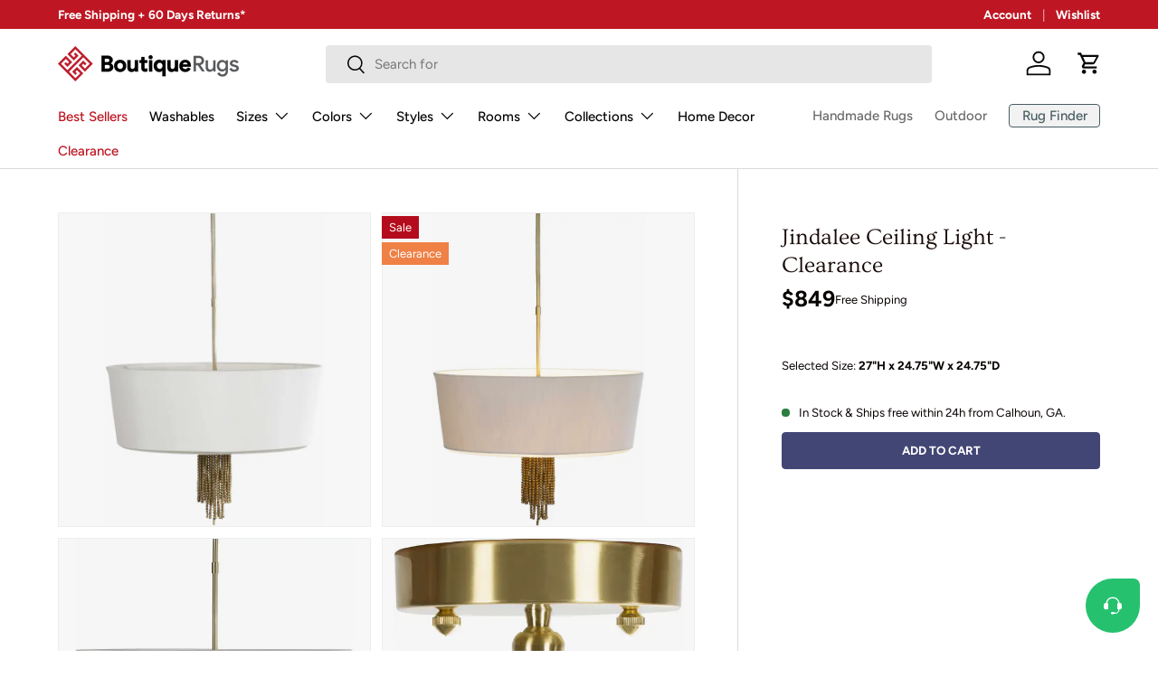

--- FILE ---
content_type: text/html; charset=utf-8
request_url: https://boutiquerugs.com/products/jindalee-ceiling-lighting
body_size: 74066
content:
<!doctype html>
<html class="no-js" lang="en" dir="ltr">
    <head><meta charset="utf-8">
<meta name="viewport" content="width=device-width,initial-scale=1">
<title>Jindalee Ceiling Light - Clearance &ndash; Boutique Rugs</title><link rel="canonical" href="https://boutiquerugs.com/products/jindalee-ceiling-lighting"><link rel="icon" href="//boutiquerugs.com/cdn/shop/files/BR_fav.png?crop=center&height=48&v=1624051243&width=48" type="image/png">
  <link rel="apple-touch-icon" href="//boutiquerugs.com/cdn/shop/files/BR_fav.png?crop=center&height=180&v=1624051243&width=180"><meta name="description" content="Collection: Jindalee Colors: Orange, Gold, White, Translucent, Metallic Nickel Material: Fixture: Glass, Iron Styles: Traditional Made In: China Lighting Type: Pendant Base Color: OrangeMetallic - Nickel Shade Color: White Hanging Method: Rod Cord Length: 8&#39; Number of Bulbs: 4 Socket Type: E-26 Bulb Wattage: 100W"><meta property="og:site_name" content="Boutique Rugs">
<meta property="og:url" content="https://boutiquerugs.com/products/jindalee-ceiling-lighting">
<meta property="og:title" content="Jindalee Ceiling Light - Clearance">
<meta property="og:type" content="product">
<meta property="og:description" content="Collection: Jindalee Colors: Orange, Gold, White, Translucent, Metallic Nickel Material: Fixture: Glass, Iron Styles: Traditional Made In: China Lighting Type: Pendant Base Color: OrangeMetallic - Nickel Shade Color: White Hanging Method: Rod Cord Length: 8&#39; Number of Bulbs: 4 Socket Type: E-26 Bulb Wattage: 100W"><meta property="og:image" content="http://boutiquerugs.com/cdn/shop/products/cim-001.jpg?crop=center&height=1200&v=1649469089&width=1200">
  <meta property="og:image:secure_url" content="https://boutiquerugs.com/cdn/shop/products/cim-001.jpg?crop=center&height=1200&v=1649469089&width=1200">
  <meta property="og:image:width" content="1451">
  <meta property="og:image:height" content="2076"><meta property="og:price:amount" content="849.00">
  <meta property="og:price:currency" content="USD"><meta name="twitter:card" content="summary_large_image">
<meta name="twitter:title" content="Jindalee Ceiling Light - Clearance">
<meta name="twitter:description" content="Collection: Jindalee Colors: Orange, Gold, White, Translucent, Metallic Nickel Material: Fixture: Glass, Iron Styles: Traditional Made In: China Lighting Type: Pendant Base Color: OrangeMetallic - Nickel Shade Color: White Hanging Method: Rod Cord Length: 8&#39; Number of Bulbs: 4 Socket Type: E-26 Bulb Wattage: 100W">
<link rel="preload" href="//boutiquerugs.com/cdn/shop/t/422/assets/main.css?v=147955608214555652621768403460" as="style"><style data-shopify>
@font-face {
  font-family: Figtree;
  font-weight: 400;
  font-style: normal;
  font-display: swap;
  src: url("//boutiquerugs.com/cdn/fonts/figtree/figtree_n4.3c0838aba1701047e60be6a99a1b0a40ce9b8419.woff2") format("woff2"),
       url("//boutiquerugs.com/cdn/fonts/figtree/figtree_n4.c0575d1db21fc3821f17fd6617d3dee552312137.woff") format("woff");
}
@font-face {
  font-family: Figtree;
  font-weight: 700;
  font-style: normal;
  font-display: swap;
  src: url("//boutiquerugs.com/cdn/fonts/figtree/figtree_n7.2fd9bfe01586148e644724096c9d75e8c7a90e55.woff2") format("woff2"),
       url("//boutiquerugs.com/cdn/fonts/figtree/figtree_n7.ea05de92d862f9594794ab281c4c3a67501ef5fc.woff") format("woff");
}
@font-face {
  font-family: Figtree;
  font-weight: 400;
  font-style: italic;
  font-display: swap;
  src: url("//boutiquerugs.com/cdn/fonts/figtree/figtree_i4.89f7a4275c064845c304a4cf8a4a586060656db2.woff2") format("woff2"),
       url("//boutiquerugs.com/cdn/fonts/figtree/figtree_i4.6f955aaaafc55a22ffc1f32ecf3756859a5ad3e2.woff") format("woff");
}
@font-face {
  font-family: Figtree;
  font-weight: 700;
  font-style: italic;
  font-display: swap;
  src: url("//boutiquerugs.com/cdn/fonts/figtree/figtree_i7.06add7096a6f2ab742e09ec7e498115904eda1fe.woff2") format("woff2"),
       url("//boutiquerugs.com/cdn/fonts/figtree/figtree_i7.ee584b5fcaccdbb5518c0228158941f8df81b101.woff") format("woff");
}
@font-face {
  font-family: Ovo;
  font-weight: 400;
  font-style: normal;
  font-display: swap;
  src: url("//boutiquerugs.com/cdn/fonts/ovo/ovo_n4.cbcdfe6a371e62394cce345894111238d5c755fe.woff2") format("woff2"),
       url("//boutiquerugs.com/cdn/fonts/ovo/ovo_n4.45d7366896f09aaf8686b8a5de287b8fbe74e5ee.woff") format("woff");
}
@font-face {
  font-family: Figtree;
  font-weight: 500;
  font-style: normal;
  font-display: swap;
  src: url("//boutiquerugs.com/cdn/fonts/figtree/figtree_n5.3b6b7df38aa5986536945796e1f947445832047c.woff2") format("woff2"),
       url("//boutiquerugs.com/cdn/fonts/figtree/figtree_n5.f26bf6dcae278b0ed902605f6605fa3338e81dab.woff") format("woff");
}
:root {
              --bg-color: 255 255 255 / 1.0;
              --bg-color-og: 255 255 255 / 1.0;
              --heading-color: 24 9 7;
              --text-color: 9 3 2;
              --text-color-og: 9 3 2;
              --scrollbar-color: 9 3 2;
              --link-color: 0 0 0;
              --link-color-og: 0 0 0;
              --star-color: 245 215 44;
              --border-color: rgb(206 205 204);--swatch-border-color-default: 206 205 204;
                --swatch-border-color-active: 132 129 129;
                --swatch-card-size: 32px;
                --swatch-variant-picker-size: 72px;--color-scheme-1-bg: 242 242 242 / 1.0;
              --color-scheme-1-grad: ;
              --color-scheme-1-heading: 9 3 2;
              --color-scheme-1-text: 9 3 2;
              --color-scheme-1-btn-bg: 9 3 2;
              --color-scheme-1-btn-text: 255 255 255;
              --color-scheme-1-btn-bg-hover: 54 48 47;--color-scheme-2-bg: 73 93 99 / 1.0;
              --color-scheme-2-grad: ;
              --color-scheme-2-heading: 255 255 255;
              --color-scheme-2-text: 255 255 255;
              --color-scheme-2-btn-bg: 255 255 255;
              --color-scheme-2-btn-text: 9 3 2;
              --color-scheme-2-btn-bg-hover: 226 225 225;--color-scheme-3-bg: 255 255 255 / 1.0;
              --color-scheme-3-grad: ;
              --color-scheme-3-heading: 9 3 2;
              --color-scheme-3-text: 9 3 2;
              --color-scheme-3-btn-bg: 9 3 2;
              --color-scheme-3-btn-text: 255 255 255;
              --color-scheme-3-btn-bg-hover: 54 48 47;

              --drawer-bg-color: 255 255 255 / 1.0;
              --drawer-text-color: 9 3 2;

              --panel-bg-color: 242 242 242 / 1.0;
              --panel-heading-color: 9 3 2;
              --panel-text-color: 9 3 2;

              --in-stock-text-color: 44 126 63;
              --low-stock-text-color: 210 134 26;
              --very-low-stock-text-color: 180 12 28;
              --no-stock-text-color: 119 119 119;
              --no-stock-backordered-text-color: 119 119 119;

              --error-bg-color: 252 237 238;
              --error-text-color: 180 12 28;
              --success-bg-color: 232 246 234;
              --success-text-color: 44 126 63;
              --info-bg-color: 228 237 250;
              --info-text-color: 26 102 210;

              --heading-font-family: Ovo, serif;
              --heading-font-style: normal;
              --heading-font-weight: 400;
              --heading-scale-start: 6;

              --navigation-font-family: Figtree, sans-serif;
              --navigation-font-style: normal;
              --navigation-font-weight: 500;--heading-text-transform: none;
--subheading-text-transform: none;
              --body-font-family: Figtree, sans-serif;
              --body-font-style: normal;
              --body-font-weight: 400;
              --body-font-size: 15;

              --section-gap: 48;
              --heading-gap: calc(8 * var(--space-unit));--grid-column-gap: 20px;--btn-bg-color: 66 70 116;
              --btn-bg-hover-color: 100 104 146;
              --btn-text-color: 255 255 255;
              --btn-bg-color-og: 66 70 116;
              --btn-text-color-og: 255 255 255;
              --btn-alt-bg-color: 255 255 255;
              --btn-alt-bg-alpha: 1.0;
              --btn-alt-text-color: 9 3 2;
              --btn-border-width: 1px;
              --btn-padding-y: 12px;

              
              --btn-border-radius: 4px;
              

              --btn-lg-border-radius: 50%;
              --btn-icon-border-radius: 50%;
              --input-with-btn-inner-radius: var(--btn-border-radius);

              --input-bg-color: 255 255 255 / 1.0;
              --input-text-color: 9 3 2;
              --input-border-width: 1px;
              --input-border-radius: 3px;
              --textarea-border-radius: 3px;
              --input-border-radius: 4px;
              --input-bg-color-diff-3: #f7f7f7;
              --input-bg-color-diff-6: #f0f0f0;

              --modal-border-radius: 4px;
              --modal-overlay-color: 0 0 0;
              --modal-overlay-opacity: 0.4;
              --drawer-border-radius: 4px;
              --overlay-border-radius: 4px;
              --overlay-layer: 29;

              --custom-label-bg-color: 73 93 99 / 1.0;
              --custom-label-text-color: 255 255 255 / 1.0;--sale-label-bg-color: 180 12 28 / 1.0;
              --sale-label-text-color: 255 255 255 / 1.0;--new-label-bg-color: 26 102 210 / 1.0;
              --new-label-text-color: 255 255 255 / 1.0;--preorder-label-bg-color: 103 170 249 / 1.0;
              --preorder-label-text-color: 255 255 255 / 1.0;

              --collection-label-color: 121 111 71 / 1.0;

              --page-width: 1440px;
              --gutter-sm: 20px;
              --gutter-md: 32px;
              --gutter-lg: 64px;

              --payment-terms-bg-color: #ffffff;

              --coll-card-bg-color: #f7f7f7;
              --coll-card-border-color: rgba(0,0,0,0);

              --card-highlight-bg-color: #F9F9F9;
              --card-highlight-text-color: 85 85 85;
              --card-highlight-border-color: #E1E1E1;--blend-bg-color: #f7f7f7;

              --reading-width: 48em;
            }

            @media (max-width: 769px) {
              :root {
                --reading-width: 36em;
              }
            }</style>

        <link rel="stylesheet" href="//boutiquerugs.com/cdn/shop/t/422/assets/main.css?v=147955608214555652621768403460">
        <script async crossorigin fetchpriority="high" src="/cdn/shopifycloud/importmap-polyfill/es-modules-shim.2.4.0.js" type="fbac96fd56ba6818612b306e-text/javascript"></script>
<script data-cfasync="false" src="//boutiquerugs.com/cdn/shop/t/422/assets/main.js?v=141405224107467615271767267287" defer="defer"></script>
        <script data-cfasync="false" src="//boutiquerugs.com/cdn/shop/t/422/assets/freshchat-button.js?v=98436893274531236961767267279" defer="defer"></script><script type="importmap">
    {
        "imports": {
            "@theme/critical": "//boutiquerugs.com/cdn/shop/t/422/assets/critical.js?v=45140160629995450641767267270",
            "@theme/component": "//boutiquerugs.com/cdn/shop/t/422/assets/component.js?v=74239122572524296041767267268",
            "@theme/events": "//boutiquerugs.com/cdn/shop/t/422/assets/events.js?v=12609511378310887161767267277",
            "@theme/morph": "//boutiquerugs.com/cdn/shop/t/422/assets/morph.js?v=130689995393408371391767267291",
            "@theme/product-form-component": "//boutiquerugs.com/cdn/shop/t/422/assets/product-form-component.js?v=104413046982954236671767267300",
            "@theme/section-renderer": "//boutiquerugs.com/cdn/shop/t/422/assets/section-renderer.js?v=110481346220187836181767267317",
            "@theme/utilities": "//boutiquerugs.com/cdn/shop/t/422/assets/utilities.js?v=123533943227443285691767267328",
            "@theme/new-variant-picker": "//boutiquerugs.com/cdn/shop/t/422/assets/new-variant-picker.js?v=133795068276557592901767267293",
            "@theme/media-gallery": "//boutiquerugs.com/cdn/shop/t/422/assets/media-gallery.js?v=97260401183002751601767267288",
            "@theme/quick-add": "//boutiquerugs.com/cdn/shop/t/422/assets/quick-add.js?v=36670813702257243391767267309"
        }
    }
</script>

<link
    rel="modulepreload"
    href="//boutiquerugs.com/cdn/shop/t/422/assets/critical.js?v=45140160629995450641767267270"
  >

<link
    rel="modulepreload"
    href="//boutiquerugs.com/cdn/shop/t/422/assets/utilities.js?v=123533943227443285691767267328"
>
<link
    rel="modulepreload"
    href="//boutiquerugs.com/cdn/shop/t/422/assets/component.js?v=74239122572524296041767267268"
>
<link
    rel="modulepreload"
    href="//boutiquerugs.com/cdn/shop/t/422/assets/section-renderer.js?v=110481346220187836181767267317"
>
<link
    rel="modulepreload"
    href="//boutiquerugs.com/cdn/shop/t/422/assets/morph.js?v=130689995393408371391767267291"
>
<link
    rel="modulepreload"
    href="//boutiquerugs.com/cdn/shop/t/422/assets/events.js?v=12609511378310887161767267277"
>

<script
    data-cfasync="false"
    src="//boutiquerugs.com/cdn/shop/t/422/assets/product-price.js?v=66880683761204804411768402943"
    type="module"
></script>

<script data-cfasync="false" src="//boutiquerugs.com/cdn/shop/t/422/assets/new-variant-picker.js?v=133795068276557592901767267293" type="module"></script>

<script type="fbac96fd56ba6818612b306e-text/javascript">
    const basePath = 'https://cdn.shopify.com/static/themes/boutiquerugs/placeholders';
    const Theme = {
        placeholders: {
            general: [
                `${basePath}/general-1.png`,
                `${basePath}/general-2.png`,
                `${basePath}/general-3.png`,
                `${basePath}/general-4.png`,
                `${basePath}/general-5.png`,
                `${basePath}/general-6.png`,
                `${basePath}/general-7.png`,
            ],
            product: [`${basePath}/product-ball.png`, `${basePath}/product-cone.png`, `${basePath}/product-cube.png`],
        },
        translations: {
            placeholder_image: `Placeholder image`,
            added: `Added`,
        },
        routes: {
            root: '/',
            cart_add_url: '/cart/add',
            cart_change_url: '/cart/change',
            cart_update_url: '/cart/update',
            cart_url: '/cart',
            predictive_search_url: '/search/suggest',
            search_url: '/search',
        },
        template: {
            name: 'product',
        },
        settings: {
            moneyFormat: "${{amount}}",
            moneyWithCurrencyFormat: "${{amount}} USD",
        }
    };
</script>
<link
                rel="preload"
                href="//boutiquerugs.com/cdn/fonts/figtree/figtree_n4.3c0838aba1701047e60be6a99a1b0a40ce9b8419.woff2"
                as="font"
                type="font/woff2"
                crossorigin
                fetchpriority="high"
            ><link
                rel="preload"
                href="//boutiquerugs.com/cdn/fonts/ovo/ovo_n4.cbcdfe6a371e62394cce345894111238d5c755fe.woff2"
                as="font"
                type="font/woff2"
                crossorigin
                fetchpriority="high"
            ><script type="fbac96fd56ba6818612b306e-text/javascript">window.performance && window.performance.mark && window.performance.mark('shopify.content_for_header.start');</script><meta name="google-site-verification" content="wfnVerB768EgyTIJPj8L1bQLSXDwalAV3a1NMZkA9xw">
<meta id="shopify-digital-wallet" name="shopify-digital-wallet" content="/55087005888/digital_wallets/dialog">
<meta name="shopify-checkout-api-token" content="e33615b483760a28064a4035c40f9900">
<meta id="in-context-paypal-metadata" data-shop-id="55087005888" data-venmo-supported="true" data-environment="production" data-locale="en_US" data-paypal-v4="true" data-currency="USD">
<link rel="alternate" type="application/json+oembed" href="https://boutiquerugs.com/products/jindalee-ceiling-lighting.oembed">
<script async="async" src="/checkouts/internal/preloads.js?locale=en-US" type="fbac96fd56ba6818612b306e-text/javascript"></script>
<link rel="preconnect" href="https://shop.app" crossorigin="anonymous">
<script async="async" src="https://shop.app/checkouts/internal/preloads.js?locale=en-US&shop_id=55087005888" crossorigin="anonymous" type="fbac96fd56ba6818612b306e-text/javascript"></script>
<script id="apple-pay-shop-capabilities" type="application/json">{"shopId":55087005888,"countryCode":"US","currencyCode":"USD","merchantCapabilities":["supports3DS"],"merchantId":"gid:\/\/shopify\/Shop\/55087005888","merchantName":"Boutique Rugs","requiredBillingContactFields":["postalAddress","email","phone"],"requiredShippingContactFields":["postalAddress","email","phone"],"shippingType":"shipping","supportedNetworks":["visa","masterCard","amex","discover","elo","jcb"],"total":{"type":"pending","label":"Boutique Rugs","amount":"1.00"},"shopifyPaymentsEnabled":true,"supportsSubscriptions":true}</script>
<script id="shopify-features" type="application/json">{"accessToken":"e33615b483760a28064a4035c40f9900","betas":["rich-media-storefront-analytics"],"domain":"boutiquerugs.com","predictiveSearch":true,"shopId":55087005888,"locale":"en"}</script>
<script type="fbac96fd56ba6818612b306e-text/javascript">var Shopify = Shopify || {};
Shopify.shop = "boutiquerugs.myshopify.com";
Shopify.locale = "en";
Shopify.currency = {"active":"USD","rate":"1.0"};
Shopify.country = "US";
Shopify.theme = {"name":"Ent.v2.0.1-NewYear-26.01.01","id":149540176064,"schema_name":"Enterprise","schema_version":"2.0.1","theme_store_id":1657,"role":"main"};
Shopify.theme.handle = "null";
Shopify.theme.style = {"id":null,"handle":null};
Shopify.cdnHost = "boutiquerugs.com/cdn";
Shopify.routes = Shopify.routes || {};
Shopify.routes.root = "/";</script>
<script type="fbac96fd56ba6818612b306e-module">!function(o){(o.Shopify=o.Shopify||{}).modules=!0}(window);</script>
<script type="fbac96fd56ba6818612b306e-text/javascript">!function(o){function n(){var o=[];function n(){o.push(Array.prototype.slice.apply(arguments))}return n.q=o,n}var t=o.Shopify=o.Shopify||{};t.loadFeatures=n(),t.autoloadFeatures=n()}(window);</script>
<script type="fbac96fd56ba6818612b306e-text/javascript">
  window.ShopifyPay = window.ShopifyPay || {};
  window.ShopifyPay.apiHost = "shop.app\/pay";
  window.ShopifyPay.redirectState = null;
</script>
<script id="shop-js-analytics" type="application/json">{"pageType":"product"}</script>
<script defer="defer" async type="fbac96fd56ba6818612b306e-module" src="//boutiquerugs.com/cdn/shopifycloud/shop-js/modules/v2/client.init-shop-cart-sync_BdyHc3Nr.en.esm.js"></script>
<script defer="defer" async type="fbac96fd56ba6818612b306e-module" src="//boutiquerugs.com/cdn/shopifycloud/shop-js/modules/v2/chunk.common_Daul8nwZ.esm.js"></script>
<script type="fbac96fd56ba6818612b306e-module">
  await import("//boutiquerugs.com/cdn/shopifycloud/shop-js/modules/v2/client.init-shop-cart-sync_BdyHc3Nr.en.esm.js");
await import("//boutiquerugs.com/cdn/shopifycloud/shop-js/modules/v2/chunk.common_Daul8nwZ.esm.js");

  window.Shopify.SignInWithShop?.initShopCartSync?.({"fedCMEnabled":true,"windoidEnabled":true});

</script>
<script type="fbac96fd56ba6818612b306e-text/javascript">
  window.Shopify = window.Shopify || {};
  if (!window.Shopify.featureAssets) window.Shopify.featureAssets = {};
  window.Shopify.featureAssets['shop-js'] = {"shop-cart-sync":["modules/v2/client.shop-cart-sync_QYOiDySF.en.esm.js","modules/v2/chunk.common_Daul8nwZ.esm.js"],"init-fed-cm":["modules/v2/client.init-fed-cm_DchLp9rc.en.esm.js","modules/v2/chunk.common_Daul8nwZ.esm.js"],"shop-button":["modules/v2/client.shop-button_OV7bAJc5.en.esm.js","modules/v2/chunk.common_Daul8nwZ.esm.js"],"init-windoid":["modules/v2/client.init-windoid_DwxFKQ8e.en.esm.js","modules/v2/chunk.common_Daul8nwZ.esm.js"],"shop-cash-offers":["modules/v2/client.shop-cash-offers_DWtL6Bq3.en.esm.js","modules/v2/chunk.common_Daul8nwZ.esm.js","modules/v2/chunk.modal_CQq8HTM6.esm.js"],"shop-toast-manager":["modules/v2/client.shop-toast-manager_CX9r1SjA.en.esm.js","modules/v2/chunk.common_Daul8nwZ.esm.js"],"init-shop-email-lookup-coordinator":["modules/v2/client.init-shop-email-lookup-coordinator_UhKnw74l.en.esm.js","modules/v2/chunk.common_Daul8nwZ.esm.js"],"pay-button":["modules/v2/client.pay-button_DzxNnLDY.en.esm.js","modules/v2/chunk.common_Daul8nwZ.esm.js"],"avatar":["modules/v2/client.avatar_BTnouDA3.en.esm.js"],"init-shop-cart-sync":["modules/v2/client.init-shop-cart-sync_BdyHc3Nr.en.esm.js","modules/v2/chunk.common_Daul8nwZ.esm.js"],"shop-login-button":["modules/v2/client.shop-login-button_D8B466_1.en.esm.js","modules/v2/chunk.common_Daul8nwZ.esm.js","modules/v2/chunk.modal_CQq8HTM6.esm.js"],"init-customer-accounts-sign-up":["modules/v2/client.init-customer-accounts-sign-up_C8fpPm4i.en.esm.js","modules/v2/client.shop-login-button_D8B466_1.en.esm.js","modules/v2/chunk.common_Daul8nwZ.esm.js","modules/v2/chunk.modal_CQq8HTM6.esm.js"],"init-shop-for-new-customer-accounts":["modules/v2/client.init-shop-for-new-customer-accounts_CVTO0Ztu.en.esm.js","modules/v2/client.shop-login-button_D8B466_1.en.esm.js","modules/v2/chunk.common_Daul8nwZ.esm.js","modules/v2/chunk.modal_CQq8HTM6.esm.js"],"init-customer-accounts":["modules/v2/client.init-customer-accounts_dRgKMfrE.en.esm.js","modules/v2/client.shop-login-button_D8B466_1.en.esm.js","modules/v2/chunk.common_Daul8nwZ.esm.js","modules/v2/chunk.modal_CQq8HTM6.esm.js"],"shop-follow-button":["modules/v2/client.shop-follow-button_CkZpjEct.en.esm.js","modules/v2/chunk.common_Daul8nwZ.esm.js","modules/v2/chunk.modal_CQq8HTM6.esm.js"],"lead-capture":["modules/v2/client.lead-capture_BntHBhfp.en.esm.js","modules/v2/chunk.common_Daul8nwZ.esm.js","modules/v2/chunk.modal_CQq8HTM6.esm.js"],"checkout-modal":["modules/v2/client.checkout-modal_CfxcYbTm.en.esm.js","modules/v2/chunk.common_Daul8nwZ.esm.js","modules/v2/chunk.modal_CQq8HTM6.esm.js"],"shop-login":["modules/v2/client.shop-login_Da4GZ2H6.en.esm.js","modules/v2/chunk.common_Daul8nwZ.esm.js","modules/v2/chunk.modal_CQq8HTM6.esm.js"],"payment-terms":["modules/v2/client.payment-terms_MV4M3zvL.en.esm.js","modules/v2/chunk.common_Daul8nwZ.esm.js","modules/v2/chunk.modal_CQq8HTM6.esm.js"]};
</script>
<script type="fbac96fd56ba6818612b306e-text/javascript">(function() {
  var isLoaded = false;
  function asyncLoad() {
    if (isLoaded) return;
    isLoaded = true;
    var urls = ["https:\/\/static.affiliatly.com\/shopify\/v3\/shopify.js?affiliatly_code=AF-1011621\u0026shop=boutiquerugs.myshopify.com","https:\/\/cdn.shipinsure.io\/tagManager.js?shop_name=boutiquerugs.myshopify.com\u0026shop=boutiquerugs.myshopify.com","https:\/\/cdn-assets.custompricecalculator.com\/shopify\/calculator.js?shop=boutiquerugs.myshopify.com"];
    for (var i = 0; i < urls.length; i++) {
      var s = document.createElement('script');
      s.type = 'text/javascript';
      s.async = true;
      s.src = urls[i];
      var x = document.getElementsByTagName('script')[0];
      x.parentNode.insertBefore(s, x);
    }
  };
  if(window.attachEvent) {
    window.attachEvent('onload', asyncLoad);
  } else {
    window.addEventListener('load', asyncLoad, false);
  }
})();</script>
<script id="__st" type="fbac96fd56ba6818612b306e-text/javascript">var __st={"a":55087005888,"offset":-18000,"reqid":"10e66963-73b6-40a0-9f17-e55b3158ee9b-1769017235","pageurl":"boutiquerugs.com\/products\/jindalee-ceiling-lighting","u":"6c3e9212c3bb","p":"product","rtyp":"product","rid":6728719696064};</script>
<script type="fbac96fd56ba6818612b306e-text/javascript">window.ShopifyPaypalV4VisibilityTracking = true;</script>
<script id="captcha-bootstrap" type="fbac96fd56ba6818612b306e-text/javascript">!function(){'use strict';const t='contact',e='account',n='new_comment',o=[[t,t],['blogs',n],['comments',n],[t,'customer']],c=[[e,'customer_login'],[e,'guest_login'],[e,'recover_customer_password'],[e,'create_customer']],r=t=>t.map((([t,e])=>`form[action*='/${t}']:not([data-nocaptcha='true']) input[name='form_type'][value='${e}']`)).join(','),a=t=>()=>t?[...document.querySelectorAll(t)].map((t=>t.form)):[];function s(){const t=[...o],e=r(t);return a(e)}const i='password',u='form_key',d=['recaptcha-v3-token','g-recaptcha-response','h-captcha-response',i],f=()=>{try{return window.sessionStorage}catch{return}},m='__shopify_v',_=t=>t.elements[u];function p(t,e,n=!1){try{const o=window.sessionStorage,c=JSON.parse(o.getItem(e)),{data:r}=function(t){const{data:e,action:n}=t;return t[m]||n?{data:e,action:n}:{data:t,action:n}}(c);for(const[e,n]of Object.entries(r))t.elements[e]&&(t.elements[e].value=n);n&&o.removeItem(e)}catch(o){console.error('form repopulation failed',{error:o})}}const l='form_type',E='cptcha';function T(t){t.dataset[E]=!0}const w=window,h=w.document,L='Shopify',v='ce_forms',y='captcha';let A=!1;((t,e)=>{const n=(g='f06e6c50-85a8-45c8-87d0-21a2b65856fe',I='https://cdn.shopify.com/shopifycloud/storefront-forms-hcaptcha/ce_storefront_forms_captcha_hcaptcha.v1.5.2.iife.js',D={infoText:'Protected by hCaptcha',privacyText:'Privacy',termsText:'Terms'},(t,e,n)=>{const o=w[L][v],c=o.bindForm;if(c)return c(t,g,e,D).then(n);var r;o.q.push([[t,g,e,D],n]),r=I,A||(h.body.append(Object.assign(h.createElement('script'),{id:'captcha-provider',async:!0,src:r})),A=!0)});var g,I,D;w[L]=w[L]||{},w[L][v]=w[L][v]||{},w[L][v].q=[],w[L][y]=w[L][y]||{},w[L][y].protect=function(t,e){n(t,void 0,e),T(t)},Object.freeze(w[L][y]),function(t,e,n,w,h,L){const[v,y,A,g]=function(t,e,n){const i=e?o:[],u=t?c:[],d=[...i,...u],f=r(d),m=r(i),_=r(d.filter((([t,e])=>n.includes(e))));return[a(f),a(m),a(_),s()]}(w,h,L),I=t=>{const e=t.target;return e instanceof HTMLFormElement?e:e&&e.form},D=t=>v().includes(t);t.addEventListener('submit',(t=>{const e=I(t);if(!e)return;const n=D(e)&&!e.dataset.hcaptchaBound&&!e.dataset.recaptchaBound,o=_(e),c=g().includes(e)&&(!o||!o.value);(n||c)&&t.preventDefault(),c&&!n&&(function(t){try{if(!f())return;!function(t){const e=f();if(!e)return;const n=_(t);if(!n)return;const o=n.value;o&&e.removeItem(o)}(t);const e=Array.from(Array(32),(()=>Math.random().toString(36)[2])).join('');!function(t,e){_(t)||t.append(Object.assign(document.createElement('input'),{type:'hidden',name:u})),t.elements[u].value=e}(t,e),function(t,e){const n=f();if(!n)return;const o=[...t.querySelectorAll(`input[type='${i}']`)].map((({name:t})=>t)),c=[...d,...o],r={};for(const[a,s]of new FormData(t).entries())c.includes(a)||(r[a]=s);n.setItem(e,JSON.stringify({[m]:1,action:t.action,data:r}))}(t,e)}catch(e){console.error('failed to persist form',e)}}(e),e.submit())}));const S=(t,e)=>{t&&!t.dataset[E]&&(n(t,e.some((e=>e===t))),T(t))};for(const o of['focusin','change'])t.addEventListener(o,(t=>{const e=I(t);D(e)&&S(e,y())}));const B=e.get('form_key'),M=e.get(l),P=B&&M;t.addEventListener('DOMContentLoaded',(()=>{const t=y();if(P)for(const e of t)e.elements[l].value===M&&p(e,B);[...new Set([...A(),...v().filter((t=>'true'===t.dataset.shopifyCaptcha))])].forEach((e=>S(e,t)))}))}(h,new URLSearchParams(w.location.search),n,t,e,['guest_login'])})(!0,!0)}();</script>
<script integrity="sha256-4kQ18oKyAcykRKYeNunJcIwy7WH5gtpwJnB7kiuLZ1E=" data-source-attribution="shopify.loadfeatures" defer="defer" src="//boutiquerugs.com/cdn/shopifycloud/storefront/assets/storefront/load_feature-a0a9edcb.js" crossorigin="anonymous" type="fbac96fd56ba6818612b306e-text/javascript"></script>
<script crossorigin="anonymous" defer="defer" src="//boutiquerugs.com/cdn/shopifycloud/storefront/assets/shopify_pay/storefront-65b4c6d7.js?v=20250812" type="fbac96fd56ba6818612b306e-text/javascript"></script>
<script data-source-attribution="shopify.dynamic_checkout.dynamic.init" type="fbac96fd56ba6818612b306e-text/javascript">var Shopify=Shopify||{};Shopify.PaymentButton=Shopify.PaymentButton||{isStorefrontPortableWallets:!0,init:function(){window.Shopify.PaymentButton.init=function(){};var t=document.createElement("script");t.src="https://boutiquerugs.com/cdn/shopifycloud/portable-wallets/latest/portable-wallets.en.js",t.type="module",document.head.appendChild(t)}};
</script>
<script data-source-attribution="shopify.dynamic_checkout.buyer_consent" type="fbac96fd56ba6818612b306e-text/javascript">
  function portableWalletsHideBuyerConsent(e){var t=document.getElementById("shopify-buyer-consent"),n=document.getElementById("shopify-subscription-policy-button");t&&n&&(t.classList.add("hidden"),t.setAttribute("aria-hidden","true"),n.removeEventListener("click",e))}function portableWalletsShowBuyerConsent(e){var t=document.getElementById("shopify-buyer-consent"),n=document.getElementById("shopify-subscription-policy-button");t&&n&&(t.classList.remove("hidden"),t.removeAttribute("aria-hidden"),n.addEventListener("click",e))}window.Shopify?.PaymentButton&&(window.Shopify.PaymentButton.hideBuyerConsent=portableWalletsHideBuyerConsent,window.Shopify.PaymentButton.showBuyerConsent=portableWalletsShowBuyerConsent);
</script>
<script data-source-attribution="shopify.dynamic_checkout.cart.bootstrap" type="fbac96fd56ba6818612b306e-text/javascript">document.addEventListener("DOMContentLoaded",(function(){function t(){return document.querySelector("shopify-accelerated-checkout-cart, shopify-accelerated-checkout")}if(t())Shopify.PaymentButton.init();else{new MutationObserver((function(e,n){t()&&(Shopify.PaymentButton.init(),n.disconnect())})).observe(document.body,{childList:!0,subtree:!0})}}));
</script>
<script id='scb4127' type="fbac96fd56ba6818612b306e-text/javascript" async='' src='https://boutiquerugs.com/cdn/shopifycloud/privacy-banner/storefront-banner.js'></script><link id="shopify-accelerated-checkout-styles" rel="stylesheet" media="screen" href="https://boutiquerugs.com/cdn/shopifycloud/portable-wallets/latest/accelerated-checkout-backwards-compat.css" crossorigin="anonymous">
<style id="shopify-accelerated-checkout-cart">
        #shopify-buyer-consent {
  margin-top: 1em;
  display: inline-block;
  width: 100%;
}

#shopify-buyer-consent.hidden {
  display: none;
}

#shopify-subscription-policy-button {
  background: none;
  border: none;
  padding: 0;
  text-decoration: underline;
  font-size: inherit;
  cursor: pointer;
}

#shopify-subscription-policy-button::before {
  box-shadow: none;
}

      </style>
<link rel="stylesheet" media="screen" href="//boutiquerugs.com/cdn/shop/t/422/compiled_assets/styles.css?v=385511">
<script id="sections-script" data-sections="header,footer" defer="defer" src="//boutiquerugs.com/cdn/shop/t/422/compiled_assets/scripts.js?v=385511" type="fbac96fd56ba6818612b306e-text/javascript"></script>
<script type="fbac96fd56ba6818612b306e-text/javascript">window.performance && window.performance.mark && window.performance.mark('shopify.content_for_header.end');</script>


        <script type="fbac96fd56ba6818612b306e-text/javascript">
            document.documentElement.className = document.documentElement.className.replace('no-js', 'js');
        </script><!-- CC Custom Head Start --><!-- CC Custom Head End -->
            <script src="//boutiquerugs.com/cdn/shop/t/422/assets/review.bundle.js?v=56113893419603542501768836487" defer type="fbac96fd56ba6818612b306e-text/javascript"></script>
        
        
            <script src="//boutiquerugs.com/cdn/shop/t/422/assets/loyalty.bundle.js?v=33786292354444220061767267286" defer type="fbac96fd56ba6818612b306e-text/javascript"></script>
        
        <script src="//boutiquerugs.com/cdn/shop/t/422/assets/wishlist.bundle.js?v=128119575905696430861767267330" defer type="fbac96fd56ba6818612b306e-text/javascript"></script>
        <script src="//boutiquerugs.com/cdn/shop/t/422/assets/tab-content-wrapper.js?v=26915864106004117961767267325" defer type="fbac96fd56ba6818612b306e-text/javascript"></script>

        
        
  <script type="fbac96fd56ba6818612b306e-text/javascript">
    // FreshChat GTM Variables
    window.dataLayer = window.dataLayer || [];
    window.dataLayer.push({
      event: 'freshchatInfo',
      CUSTOMER_NAME: '',
      CUSTOMER_ID: '',
      CUSTOMER_EMAIL: '',
      CUSTOMER_PHONE: '',
      PAGE_TYPE: 'product',
      CUSTOMER_EMAIL_MD5_HASHED: '',
    });
  </script>


        <!-- TrustBox script -->
        <script type="fbac96fd56ba6818612b306e-text/javascript" src="//widget.trustpilot.com/bootstrap/v5/tp.widget.bootstrap.min.js" async title="Trustpilot customer reviews widget"></script>
        <!-- End TrustBox script -->
        <link rel="stylesheet" href="//boutiquerugs.com/cdn/shop/t/422/assets/horizontal-scroll.css?v=89705573920567512761767267283">
        <script data-cfasync="false" src="//boutiquerugs.com/cdn/shop/t/422/assets/horizontal-scroll.js?v=96801537341130797691767971455" defer></script>
        

        <link rel="alternate" type="application/json" title="BoutiqueRugs Best Sellers Feed for AI" href="feeds/best-sellers.json">
        <link rel="alternate" type="application/json" title="BoutiqueRugs Full Catalog Feed for AI" href="feeds/full-catalog.json">
    <!-- BEGIN app block: shopify://apps/apippa-custom-price-calc/blocks/cpc-app-embed/c499fa68-8478-4285-a3f7-27654dd66c3e -->    
    <script type="fbac96fd56ba6818612b306e-text/javascript">console.log("Not inside Theme Editor");</script>
    
      <!-- Injecting jQuery from CDN -->
    
      <script type="fbac96fd56ba6818612b306e-text/javascript">
        (function() {
          function loadScript(src, callback) {
            var script = document.createElement('script');
            script.src = src;
            script.type = 'text/javascript';
            script.onload = callback;
            document.head.appendChild(script);
          }
      
          function loadCalculator() {
            loadScript('https://cdn-assets.custompricecalculator.com/shopify/calculator.js', function() {
              console.log('Calculator script loaded!');
            });
          }
          setTimeout(function(){
          if (typeof window.jQuery === 'undefined') {
            loadScript('https://ajax.googleapis.com/ajax/libs/jquery/3.7.1/jquery.min.js', function() {
              console.log('jQuery loaded!');
              loadCalculator();
            });
          } else {
            console.log('jQuery already present!');
            loadCalculator();
          }
        }, 800);
        })();
      </script>
       
    
  
  <!-- END app block --><link href="https://monorail-edge.shopifysvc.com" rel="dns-prefetch">
<script type="fbac96fd56ba6818612b306e-text/javascript">(function(){if ("sendBeacon" in navigator && "performance" in window) {try {var session_token_from_headers = performance.getEntriesByType('navigation')[0].serverTiming.find(x => x.name == '_s').description;} catch {var session_token_from_headers = undefined;}var session_cookie_matches = document.cookie.match(/_shopify_s=([^;]*)/);var session_token_from_cookie = session_cookie_matches && session_cookie_matches.length === 2 ? session_cookie_matches[1] : "";var session_token = session_token_from_headers || session_token_from_cookie || "";function handle_abandonment_event(e) {var entries = performance.getEntries().filter(function(entry) {return /monorail-edge.shopifysvc.com/.test(entry.name);});if (!window.abandonment_tracked && entries.length === 0) {window.abandonment_tracked = true;var currentMs = Date.now();var navigation_start = performance.timing.navigationStart;var payload = {shop_id: 55087005888,url: window.location.href,navigation_start,duration: currentMs - navigation_start,session_token,page_type: "product"};window.navigator.sendBeacon("https://monorail-edge.shopifysvc.com/v1/produce", JSON.stringify({schema_id: "online_store_buyer_site_abandonment/1.1",payload: payload,metadata: {event_created_at_ms: currentMs,event_sent_at_ms: currentMs}}));}}window.addEventListener('pagehide', handle_abandonment_event);}}());</script>
<script id="web-pixels-manager-setup" type="fbac96fd56ba6818612b306e-text/javascript">(function e(e,d,r,n,o){if(void 0===o&&(o={}),!Boolean(null===(a=null===(i=window.Shopify)||void 0===i?void 0:i.analytics)||void 0===a?void 0:a.replayQueue)){var i,a;window.Shopify=window.Shopify||{};var t=window.Shopify;t.analytics=t.analytics||{};var s=t.analytics;s.replayQueue=[],s.publish=function(e,d,r){return s.replayQueue.push([e,d,r]),!0};try{self.performance.mark("wpm:start")}catch(e){}var l=function(){var e={modern:/Edge?\/(1{2}[4-9]|1[2-9]\d|[2-9]\d{2}|\d{4,})\.\d+(\.\d+|)|Firefox\/(1{2}[4-9]|1[2-9]\d|[2-9]\d{2}|\d{4,})\.\d+(\.\d+|)|Chrom(ium|e)\/(9{2}|\d{3,})\.\d+(\.\d+|)|(Maci|X1{2}).+ Version\/(15\.\d+|(1[6-9]|[2-9]\d|\d{3,})\.\d+)([,.]\d+|)( \(\w+\)|)( Mobile\/\w+|) Safari\/|Chrome.+OPR\/(9{2}|\d{3,})\.\d+\.\d+|(CPU[ +]OS|iPhone[ +]OS|CPU[ +]iPhone|CPU IPhone OS|CPU iPad OS)[ +]+(15[._]\d+|(1[6-9]|[2-9]\d|\d{3,})[._]\d+)([._]\d+|)|Android:?[ /-](13[3-9]|1[4-9]\d|[2-9]\d{2}|\d{4,})(\.\d+|)(\.\d+|)|Android.+Firefox\/(13[5-9]|1[4-9]\d|[2-9]\d{2}|\d{4,})\.\d+(\.\d+|)|Android.+Chrom(ium|e)\/(13[3-9]|1[4-9]\d|[2-9]\d{2}|\d{4,})\.\d+(\.\d+|)|SamsungBrowser\/([2-9]\d|\d{3,})\.\d+/,legacy:/Edge?\/(1[6-9]|[2-9]\d|\d{3,})\.\d+(\.\d+|)|Firefox\/(5[4-9]|[6-9]\d|\d{3,})\.\d+(\.\d+|)|Chrom(ium|e)\/(5[1-9]|[6-9]\d|\d{3,})\.\d+(\.\d+|)([\d.]+$|.*Safari\/(?![\d.]+ Edge\/[\d.]+$))|(Maci|X1{2}).+ Version\/(10\.\d+|(1[1-9]|[2-9]\d|\d{3,})\.\d+)([,.]\d+|)( \(\w+\)|)( Mobile\/\w+|) Safari\/|Chrome.+OPR\/(3[89]|[4-9]\d|\d{3,})\.\d+\.\d+|(CPU[ +]OS|iPhone[ +]OS|CPU[ +]iPhone|CPU IPhone OS|CPU iPad OS)[ +]+(10[._]\d+|(1[1-9]|[2-9]\d|\d{3,})[._]\d+)([._]\d+|)|Android:?[ /-](13[3-9]|1[4-9]\d|[2-9]\d{2}|\d{4,})(\.\d+|)(\.\d+|)|Mobile Safari.+OPR\/([89]\d|\d{3,})\.\d+\.\d+|Android.+Firefox\/(13[5-9]|1[4-9]\d|[2-9]\d{2}|\d{4,})\.\d+(\.\d+|)|Android.+Chrom(ium|e)\/(13[3-9]|1[4-9]\d|[2-9]\d{2}|\d{4,})\.\d+(\.\d+|)|Android.+(UC? ?Browser|UCWEB|U3)[ /]?(15\.([5-9]|\d{2,})|(1[6-9]|[2-9]\d|\d{3,})\.\d+)\.\d+|SamsungBrowser\/(5\.\d+|([6-9]|\d{2,})\.\d+)|Android.+MQ{2}Browser\/(14(\.(9|\d{2,})|)|(1[5-9]|[2-9]\d|\d{3,})(\.\d+|))(\.\d+|)|K[Aa][Ii]OS\/(3\.\d+|([4-9]|\d{2,})\.\d+)(\.\d+|)/},d=e.modern,r=e.legacy,n=navigator.userAgent;return n.match(d)?"modern":n.match(r)?"legacy":"unknown"}(),u="modern"===l?"modern":"legacy",c=(null!=n?n:{modern:"",legacy:""})[u],f=function(e){return[e.baseUrl,"/wpm","/b",e.hashVersion,"modern"===e.buildTarget?"m":"l",".js"].join("")}({baseUrl:d,hashVersion:r,buildTarget:u}),m=function(e){var d=e.version,r=e.bundleTarget,n=e.surface,o=e.pageUrl,i=e.monorailEndpoint;return{emit:function(e){var a=e.status,t=e.errorMsg,s=(new Date).getTime(),l=JSON.stringify({metadata:{event_sent_at_ms:s},events:[{schema_id:"web_pixels_manager_load/3.1",payload:{version:d,bundle_target:r,page_url:o,status:a,surface:n,error_msg:t},metadata:{event_created_at_ms:s}}]});if(!i)return console&&console.warn&&console.warn("[Web Pixels Manager] No Monorail endpoint provided, skipping logging."),!1;try{return self.navigator.sendBeacon.bind(self.navigator)(i,l)}catch(e){}var u=new XMLHttpRequest;try{return u.open("POST",i,!0),u.setRequestHeader("Content-Type","text/plain"),u.send(l),!0}catch(e){return console&&console.warn&&console.warn("[Web Pixels Manager] Got an unhandled error while logging to Monorail."),!1}}}}({version:r,bundleTarget:l,surface:e.surface,pageUrl:self.location.href,monorailEndpoint:e.monorailEndpoint});try{o.browserTarget=l,function(e){var d=e.src,r=e.async,n=void 0===r||r,o=e.onload,i=e.onerror,a=e.sri,t=e.scriptDataAttributes,s=void 0===t?{}:t,l=document.createElement("script"),u=document.querySelector("head"),c=document.querySelector("body");if(l.async=n,l.src=d,a&&(l.integrity=a,l.crossOrigin="anonymous"),s)for(var f in s)if(Object.prototype.hasOwnProperty.call(s,f))try{l.dataset[f]=s[f]}catch(e){}if(o&&l.addEventListener("load",o),i&&l.addEventListener("error",i),u)u.appendChild(l);else{if(!c)throw new Error("Did not find a head or body element to append the script");c.appendChild(l)}}({src:f,async:!0,onload:function(){if(!function(){var e,d;return Boolean(null===(d=null===(e=window.Shopify)||void 0===e?void 0:e.analytics)||void 0===d?void 0:d.initialized)}()){var d=window.webPixelsManager.init(e)||void 0;if(d){var r=window.Shopify.analytics;r.replayQueue.forEach((function(e){var r=e[0],n=e[1],o=e[2];d.publishCustomEvent(r,n,o)})),r.replayQueue=[],r.publish=d.publishCustomEvent,r.visitor=d.visitor,r.initialized=!0}}},onerror:function(){return m.emit({status:"failed",errorMsg:"".concat(f," has failed to load")})},sri:function(e){var d=/^sha384-[A-Za-z0-9+/=]+$/;return"string"==typeof e&&d.test(e)}(c)?c:"",scriptDataAttributes:o}),m.emit({status:"loading"})}catch(e){m.emit({status:"failed",errorMsg:(null==e?void 0:e.message)||"Unknown error"})}}})({shopId: 55087005888,storefrontBaseUrl: "https://boutiquerugs.com",extensionsBaseUrl: "https://extensions.shopifycdn.com/cdn/shopifycloud/web-pixels-manager",monorailEndpoint: "https://monorail-edge.shopifysvc.com/unstable/produce_batch",surface: "storefront-renderer",enabledBetaFlags: ["2dca8a86"],webPixelsConfigList: [{"id":"1415774400","configuration":"{\"accountID\":\"KS4iSh\",\"webPixelConfig\":\"eyJlbmFibGVBZGRlZFRvQ2FydEV2ZW50cyI6IHRydWV9\"}","eventPayloadVersion":"v1","runtimeContext":"STRICT","scriptVersion":"524f6c1ee37bacdca7657a665bdca589","type":"APP","apiClientId":123074,"privacyPurposes":["ANALYTICS","MARKETING"],"dataSharingAdjustments":{"protectedCustomerApprovalScopes":["read_customer_address","read_customer_email","read_customer_name","read_customer_personal_data","read_customer_phone"]}},{"id":"1153138880","configuration":"{\"pixelCode\":\"D22009BC77UE2I54Q370\"}","eventPayloadVersion":"v1","runtimeContext":"STRICT","scriptVersion":"22e92c2ad45662f435e4801458fb78cc","type":"APP","apiClientId":4383523,"privacyPurposes":["ANALYTICS","MARKETING","SALE_OF_DATA"],"dataSharingAdjustments":{"protectedCustomerApprovalScopes":["read_customer_address","read_customer_email","read_customer_name","read_customer_personal_data","read_customer_phone"]}},{"id":"1151238336","configuration":"{\"config\":\"{\\\"google_tag_ids\\\":[\\\"G-GZD9X4TQ61\\\",\\\"AW-858641833\\\",\\\"GT-MKTP48DC\\\"],\\\"target_country\\\":\\\"US\\\",\\\"gtag_events\\\":[{\\\"type\\\":\\\"search\\\",\\\"action_label\\\":[\\\"G-GZD9X4TQ61\\\",\\\"AW-858641833\\\/9wLSCMLOvfgaEKmrt5kD\\\"]},{\\\"type\\\":\\\"begin_checkout\\\",\\\"action_label\\\":[\\\"G-GZD9X4TQ61\\\",\\\"AW-858641833\\\/Hg1_COHQsPgaEKmrt5kD\\\"]},{\\\"type\\\":\\\"view_item\\\",\\\"action_label\\\":[\\\"G-GZD9X4TQ61\\\",\\\"AW-858641833\\\/Vl0YCL_OvfgaEKmrt5kD\\\",\\\"MC-X55YBVEPEK\\\",\\\"MC-GDJKFE9759\\\"]},{\\\"type\\\":\\\"purchase\\\",\\\"action_label\\\":[\\\"G-GZD9X4TQ61\\\",\\\"AW-858641833\\\/ASUUCN7QsPgaEKmrt5kD\\\",\\\"MC-X55YBVEPEK\\\",\\\"MC-GDJKFE9759\\\"]},{\\\"type\\\":\\\"page_view\\\",\\\"action_label\\\":[\\\"G-GZD9X4TQ61\\\",\\\"AW-858641833\\\/cRnACOfQsPgaEKmrt5kD\\\",\\\"MC-X55YBVEPEK\\\",\\\"MC-GDJKFE9759\\\",\\\"AW-858641833\\\/1SRNCKPi19QBEKmrt5kD\\\"]},{\\\"type\\\":\\\"add_payment_info\\\",\\\"action_label\\\":[\\\"G-GZD9X4TQ61\\\",\\\"AW-858641833\\\/I3DJCMXOvfgaEKmrt5kD\\\"]},{\\\"type\\\":\\\"add_to_cart\\\",\\\"action_label\\\":[\\\"G-GZD9X4TQ61\\\",\\\"AW-858641833\\\/2f9KCOTQsPgaEKmrt5kD\\\"]}],\\\"enable_monitoring_mode\\\":false}\"}","eventPayloadVersion":"v1","runtimeContext":"OPEN","scriptVersion":"b2a88bafab3e21179ed38636efcd8a93","type":"APP","apiClientId":1780363,"privacyPurposes":[],"dataSharingAdjustments":{"protectedCustomerApprovalScopes":["read_customer_address","read_customer_email","read_customer_name","read_customer_personal_data","read_customer_phone"]}},{"id":"1146716352","configuration":"{\"campaignID\":\"14346\",\"externalExecutionURL\":\"https:\/\/engine.saasler.com\/api\/v1\/webhook_executions\/1baec3ed2650163619258a9471452a09\"}","eventPayloadVersion":"v1","runtimeContext":"STRICT","scriptVersion":"d289952681696d6386fe08be0081117b","type":"APP","apiClientId":3546795,"privacyPurposes":[],"dataSharingAdjustments":{"protectedCustomerApprovalScopes":["read_customer_email","read_customer_personal_data"]}},{"id":"648708288","configuration":"{\"siteId\":\"3kkn8d\"}","eventPayloadVersion":"v1","runtimeContext":"STRICT","scriptVersion":"f88b08d400ce7352a836183c6cef69ee","type":"APP","apiClientId":12202,"privacyPurposes":["ANALYTICS","MARKETING","SALE_OF_DATA"],"dataSharingAdjustments":{"protectedCustomerApprovalScopes":["read_customer_email","read_customer_personal_data","read_customer_phone"]}},{"id":"325910720","configuration":"{\"accountID\":\"arneat\"}","eventPayloadVersion":"v1","runtimeContext":"STRICT","scriptVersion":"6a625ba12d07d59c743a04dd714cce97","type":"APP","apiClientId":5206611,"privacyPurposes":["ANALYTICS","MARKETING","SALE_OF_DATA"],"dataSharingAdjustments":{"protectedCustomerApprovalScopes":["read_customer_address","read_customer_email","read_customer_name","read_customer_personal_data","read_customer_phone"]}},{"id":"223051968","configuration":"{\"pixel_id\":\"1272994729478624\",\"pixel_type\":\"facebook_pixel\",\"metaapp_system_user_token\":\"-\"}","eventPayloadVersion":"v1","runtimeContext":"OPEN","scriptVersion":"ca16bc87fe92b6042fbaa3acc2fbdaa6","type":"APP","apiClientId":2329312,"privacyPurposes":["ANALYTICS","MARKETING","SALE_OF_DATA"],"dataSharingAdjustments":{"protectedCustomerApprovalScopes":["read_customer_address","read_customer_email","read_customer_name","read_customer_personal_data","read_customer_phone"]}},{"id":"91259072","configuration":"{\"tagID\":\"2612430006345\"}","eventPayloadVersion":"v1","runtimeContext":"STRICT","scriptVersion":"18031546ee651571ed29edbe71a3550b","type":"APP","apiClientId":3009811,"privacyPurposes":["ANALYTICS","MARKETING","SALE_OF_DATA"],"dataSharingAdjustments":{"protectedCustomerApprovalScopes":["read_customer_address","read_customer_email","read_customer_name","read_customer_personal_data","read_customer_phone"]}},{"id":"26411200","configuration":"{\"accountID\":\"AF-1011621\", \"server\": \"S1\"}","eventPayloadVersion":"v1","runtimeContext":"STRICT","scriptVersion":"7a2c71e345b769300212968dc75a7a85","type":"APP","apiClientId":293037,"privacyPurposes":["ANALYTICS","MARKETING","SALE_OF_DATA"],"dataSharingAdjustments":{"protectedCustomerApprovalScopes":["read_customer_email","read_customer_name","read_customer_personal_data","read_customer_phone"]}},{"id":"10125504","configuration":"{\"myshopifyDomain\":\"boutiquerugs.myshopify.com\"}","eventPayloadVersion":"v1","runtimeContext":"STRICT","scriptVersion":"23b97d18e2aa74363140dc29c9284e87","type":"APP","apiClientId":2775569,"privacyPurposes":["ANALYTICS","MARKETING","SALE_OF_DATA"],"dataSharingAdjustments":{"protectedCustomerApprovalScopes":["read_customer_address","read_customer_email","read_customer_name","read_customer_phone","read_customer_personal_data"]}},{"id":"127959232","eventPayloadVersion":"1","runtimeContext":"LAX","scriptVersion":"1","type":"CUSTOM","privacyPurposes":["ANALYTICS","MARKETING","SALE_OF_DATA"],"name":"Bing Purchase Pixel"},{"id":"shopify-app-pixel","configuration":"{}","eventPayloadVersion":"v1","runtimeContext":"STRICT","scriptVersion":"0450","apiClientId":"shopify-pixel","type":"APP","privacyPurposes":["ANALYTICS","MARKETING"]},{"id":"shopify-custom-pixel","eventPayloadVersion":"v1","runtimeContext":"LAX","scriptVersion":"0450","apiClientId":"shopify-pixel","type":"CUSTOM","privacyPurposes":["ANALYTICS","MARKETING"]}],isMerchantRequest: false,initData: {"shop":{"name":"Boutique Rugs","paymentSettings":{"currencyCode":"USD"},"myshopifyDomain":"boutiquerugs.myshopify.com","countryCode":"US","storefrontUrl":"https:\/\/boutiquerugs.com"},"customer":null,"cart":null,"checkout":null,"productVariants":[{"price":{"amount":849.0,"currencyCode":"USD"},"product":{"title":"Jindalee Ceiling Light - Clearance","vendor":"Boutique Rugs","id":"6728719696064","untranslatedTitle":"Jindalee Ceiling Light - Clearance","url":"\/products\/jindalee-ceiling-lighting","type":"Lighting"},"id":"40697286688960","image":{"src":"\/\/boutiquerugs.com\/cdn\/shop\/files\/JIN-001_100.jpg?v=1747358154"},"sku":"JIN-001","title":"27\"H x 24.75\"W x 24.75\"D","untranslatedTitle":"27\"H x 24.75\"W x 24.75\"D"}],"purchasingCompany":null},},"https://boutiquerugs.com/cdn","fcfee988w5aeb613cpc8e4bc33m6693e112",{"modern":"","legacy":""},{"shopId":"55087005888","storefrontBaseUrl":"https:\/\/boutiquerugs.com","extensionBaseUrl":"https:\/\/extensions.shopifycdn.com\/cdn\/shopifycloud\/web-pixels-manager","surface":"storefront-renderer","enabledBetaFlags":"[\"2dca8a86\"]","isMerchantRequest":"false","hashVersion":"fcfee988w5aeb613cpc8e4bc33m6693e112","publish":"custom","events":"[[\"page_viewed\",{}],[\"product_viewed\",{\"productVariant\":{\"price\":{\"amount\":849.0,\"currencyCode\":\"USD\"},\"product\":{\"title\":\"Jindalee Ceiling Light - Clearance\",\"vendor\":\"Boutique Rugs\",\"id\":\"6728719696064\",\"untranslatedTitle\":\"Jindalee Ceiling Light - Clearance\",\"url\":\"\/products\/jindalee-ceiling-lighting\",\"type\":\"Lighting\"},\"id\":\"40697286688960\",\"image\":{\"src\":\"\/\/boutiquerugs.com\/cdn\/shop\/files\/JIN-001_100.jpg?v=1747358154\"},\"sku\":\"JIN-001\",\"title\":\"27\\\"H x 24.75\\\"W x 24.75\\\"D\",\"untranslatedTitle\":\"27\\\"H x 24.75\\\"W x 24.75\\\"D\"}}]]"});</script><script type="fbac96fd56ba6818612b306e-text/javascript">
  window.ShopifyAnalytics = window.ShopifyAnalytics || {};
  window.ShopifyAnalytics.meta = window.ShopifyAnalytics.meta || {};
  window.ShopifyAnalytics.meta.currency = 'USD';
  var meta = {"product":{"id":6728719696064,"gid":"gid:\/\/shopify\/Product\/6728719696064","vendor":"Boutique Rugs","type":"Lighting","handle":"jindalee-ceiling-lighting","variants":[{"id":40697286688960,"price":84900,"name":"Jindalee Ceiling Light - Clearance - 27\"H x 24.75\"W x 24.75\"D","public_title":"27\"H x 24.75\"W x 24.75\"D","sku":"JIN-001"}],"remote":false},"page":{"pageType":"product","resourceType":"product","resourceId":6728719696064,"requestId":"10e66963-73b6-40a0-9f17-e55b3158ee9b-1769017235"}};
  for (var attr in meta) {
    window.ShopifyAnalytics.meta[attr] = meta[attr];
  }
</script>
<script class="analytics" type="fbac96fd56ba6818612b306e-text/javascript">
  (function () {
    var customDocumentWrite = function(content) {
      var jquery = null;

      if (window.jQuery) {
        jquery = window.jQuery;
      } else if (window.Checkout && window.Checkout.$) {
        jquery = window.Checkout.$;
      }

      if (jquery) {
        jquery('body').append(content);
      }
    };

    var hasLoggedConversion = function(token) {
      if (token) {
        return document.cookie.indexOf('loggedConversion=' + token) !== -1;
      }
      return false;
    }

    var setCookieIfConversion = function(token) {
      if (token) {
        var twoMonthsFromNow = new Date(Date.now());
        twoMonthsFromNow.setMonth(twoMonthsFromNow.getMonth() + 2);

        document.cookie = 'loggedConversion=' + token + '; expires=' + twoMonthsFromNow;
      }
    }

    var trekkie = window.ShopifyAnalytics.lib = window.trekkie = window.trekkie || [];
    if (trekkie.integrations) {
      return;
    }
    trekkie.methods = [
      'identify',
      'page',
      'ready',
      'track',
      'trackForm',
      'trackLink'
    ];
    trekkie.factory = function(method) {
      return function() {
        var args = Array.prototype.slice.call(arguments);
        args.unshift(method);
        trekkie.push(args);
        return trekkie;
      };
    };
    for (var i = 0; i < trekkie.methods.length; i++) {
      var key = trekkie.methods[i];
      trekkie[key] = trekkie.factory(key);
    }
    trekkie.load = function(config) {
      trekkie.config = config || {};
      trekkie.config.initialDocumentCookie = document.cookie;
      var first = document.getElementsByTagName('script')[0];
      var script = document.createElement('script');
      script.type = 'text/javascript';
      script.onerror = function(e) {
        var scriptFallback = document.createElement('script');
        scriptFallback.type = 'text/javascript';
        scriptFallback.onerror = function(error) {
                var Monorail = {
      produce: function produce(monorailDomain, schemaId, payload) {
        var currentMs = new Date().getTime();
        var event = {
          schema_id: schemaId,
          payload: payload,
          metadata: {
            event_created_at_ms: currentMs,
            event_sent_at_ms: currentMs
          }
        };
        return Monorail.sendRequest("https://" + monorailDomain + "/v1/produce", JSON.stringify(event));
      },
      sendRequest: function sendRequest(endpointUrl, payload) {
        // Try the sendBeacon API
        if (window && window.navigator && typeof window.navigator.sendBeacon === 'function' && typeof window.Blob === 'function' && !Monorail.isIos12()) {
          var blobData = new window.Blob([payload], {
            type: 'text/plain'
          });

          if (window.navigator.sendBeacon(endpointUrl, blobData)) {
            return true;
          } // sendBeacon was not successful

        } // XHR beacon

        var xhr = new XMLHttpRequest();

        try {
          xhr.open('POST', endpointUrl);
          xhr.setRequestHeader('Content-Type', 'text/plain');
          xhr.send(payload);
        } catch (e) {
          console.log(e);
        }

        return false;
      },
      isIos12: function isIos12() {
        return window.navigator.userAgent.lastIndexOf('iPhone; CPU iPhone OS 12_') !== -1 || window.navigator.userAgent.lastIndexOf('iPad; CPU OS 12_') !== -1;
      }
    };
    Monorail.produce('monorail-edge.shopifysvc.com',
      'trekkie_storefront_load_errors/1.1',
      {shop_id: 55087005888,
      theme_id: 149540176064,
      app_name: "storefront",
      context_url: window.location.href,
      source_url: "//boutiquerugs.com/cdn/s/trekkie.storefront.cd680fe47e6c39ca5d5df5f0a32d569bc48c0f27.min.js"});

        };
        scriptFallback.async = true;
        scriptFallback.src = '//boutiquerugs.com/cdn/s/trekkie.storefront.cd680fe47e6c39ca5d5df5f0a32d569bc48c0f27.min.js';
        first.parentNode.insertBefore(scriptFallback, first);
      };
      script.async = true;
      script.src = '//boutiquerugs.com/cdn/s/trekkie.storefront.cd680fe47e6c39ca5d5df5f0a32d569bc48c0f27.min.js';
      first.parentNode.insertBefore(script, first);
    };
    trekkie.load(
      {"Trekkie":{"appName":"storefront","development":false,"defaultAttributes":{"shopId":55087005888,"isMerchantRequest":null,"themeId":149540176064,"themeCityHash":"3730409445553062988","contentLanguage":"en","currency":"USD"},"isServerSideCookieWritingEnabled":true,"monorailRegion":"shop_domain","enabledBetaFlags":["65f19447"]},"Session Attribution":{},"S2S":{"facebookCapiEnabled":true,"source":"trekkie-storefront-renderer","apiClientId":580111}}
    );

    var loaded = false;
    trekkie.ready(function() {
      if (loaded) return;
      loaded = true;

      window.ShopifyAnalytics.lib = window.trekkie;

      var originalDocumentWrite = document.write;
      document.write = customDocumentWrite;
      try { window.ShopifyAnalytics.merchantGoogleAnalytics.call(this); } catch(error) {};
      document.write = originalDocumentWrite;

      window.ShopifyAnalytics.lib.page(null,{"pageType":"product","resourceType":"product","resourceId":6728719696064,"requestId":"10e66963-73b6-40a0-9f17-e55b3158ee9b-1769017235","shopifyEmitted":true});

      var match = window.location.pathname.match(/checkouts\/(.+)\/(thank_you|post_purchase)/)
      var token = match? match[1]: undefined;
      if (!hasLoggedConversion(token)) {
        setCookieIfConversion(token);
        window.ShopifyAnalytics.lib.track("Viewed Product",{"currency":"USD","variantId":40697286688960,"productId":6728719696064,"productGid":"gid:\/\/shopify\/Product\/6728719696064","name":"Jindalee Ceiling Light - Clearance - 27\"H x 24.75\"W x 24.75\"D","price":"849.00","sku":"JIN-001","brand":"Boutique Rugs","variant":"27\"H x 24.75\"W x 24.75\"D","category":"Lighting","nonInteraction":true,"remote":false},undefined,undefined,{"shopifyEmitted":true});
      window.ShopifyAnalytics.lib.track("monorail:\/\/trekkie_storefront_viewed_product\/1.1",{"currency":"USD","variantId":40697286688960,"productId":6728719696064,"productGid":"gid:\/\/shopify\/Product\/6728719696064","name":"Jindalee Ceiling Light - Clearance - 27\"H x 24.75\"W x 24.75\"D","price":"849.00","sku":"JIN-001","brand":"Boutique Rugs","variant":"27\"H x 24.75\"W x 24.75\"D","category":"Lighting","nonInteraction":true,"remote":false,"referer":"https:\/\/boutiquerugs.com\/products\/jindalee-ceiling-lighting"});
      }
    });


        var eventsListenerScript = document.createElement('script');
        eventsListenerScript.async = true;
        eventsListenerScript.src = "//boutiquerugs.com/cdn/shopifycloud/storefront/assets/shop_events_listener-3da45d37.js";
        document.getElementsByTagName('head')[0].appendChild(eventsListenerScript);

})();</script>
<script defer src="https://boutiquerugs.com/cdn/shopifycloud/perf-kit/shopify-perf-kit-3.0.4.min.js" data-application="storefront-renderer" data-shop-id="55087005888" data-render-region="gcp-us-central1" data-page-type="product" data-theme-instance-id="149540176064" data-theme-name="Enterprise" data-theme-version="2.0.1" data-monorail-region="shop_domain" data-resource-timing-sampling-rate="10" data-shs="true" data-shs-beacon="true" data-shs-export-with-fetch="true" data-shs-logs-sample-rate="1" data-shs-beacon-endpoint="https://boutiquerugs.com/api/collect" type="fbac96fd56ba6818612b306e-text/javascript"></script>
</head>

    <body
        
    >
        
            <script async="" src="https://js.klarna.com/web-sdk/v1/klarna.js" data-client-id="520f8bf0-da50-55ee-96d9-5d558c69093f" type="fbac96fd56ba6818612b306e-text/javascript"></script>
        
        

        <a class="skip-link btn btn--primary visually-hidden" href="#main-content" data-ce-role="skip">Skip to content</a>

        
<!-- BEGIN sections: header-group -->
<div id="shopify-section-sections--19825198039232__announcement" class="shopify-section shopify-section-group-header-group cc-announcement"><link href="//boutiquerugs.com/cdn/shop/t/422/assets/announcement.css?v=141983613444453349051767267258" rel="stylesheet" type="text/css" media="all" />
    <script src="//boutiquerugs.com/cdn/shop/t/422/assets/announcement.js?v=123267429028003703111767267259" defer="defer" type="fbac96fd56ba6818612b306e-text/javascript"></script>
    <link rel="stylesheet" href="//boutiquerugs.com/cdn/shop/t/422/assets/modal.css?v=181518113357716156661767267289"><style data-shopify>.announcement {
          --announcement-text-color: 255 255 255;
          background-color: #be1622;
        }</style><noscript>
        <style data-shopify>
            modal-opener: {
            }
        </style>
    </noscript><announcement-bar
        class="announcement block text-body-small"
        data-slide-delay="4000"
    >
        <div class="container">
            <div class="flex">
                <div
                    class="announcement__col--left announcement__col--align-left"
                    
                ><div
                            class="announcement__text flex items-center m-0"
                            
                        >
                            <div>
                                
<p><a href="https://boutiquerugs.com/pages/shipping?from=topbar" target="_blank" title="https://boutiquerugs.com/pages/shipping?from=topbar"><strong>Free Shipping + 60 Days Returns*</strong></a></p>
                            </div>
                        </div></div>

                
                    <div class="announcement__col--right hidden md:flex md:items-center"><a
                                    href="https://boutiquerugs.com/account"
                                    class="js-announcement-link font-bold"
                                >Account</a><a
                                    href="/pages/my-wishlist"
                                    class="js-announcement-link font-bold no-spacer"
                                >Wishlist</a></div></div>
        </div>
    </announcement-bar>
    <modal-dialog
        class="modal fixed top-0 left-0 w-full h-full flex items-center justify-center"
        id="modal-promo-detail"
    >
        <div
            class="modal__window relative bg-theme-bg text-theme-text text-start overflow-hidden has-motion"
            role="dialog"
            aria-label="Promotion Detail Modal"
            aria-modal="true"
            tabindex="-1"
        >
            <button type="button" class="modal__close-btn absolute js-close-modal">
                <svg width="24" height="24" viewBox="0 0 24 24" stroke="currentColor" stroke-width="1.5" fill="none" fill-rule="evenodd" stroke-linejoin="round" aria-hidden="true" focusable="false" role="presentation" class="icon"><path d="M5 19 19 5M5 5l14 14"/></svg>
                <span class="visually-hidden">Close</span>
            </button>
            <div class="modal__content flex-auto h-full rte">
                <ul>
                    <li>Second item with lower price will be 30% off.</li>
                    <li>Cannot be combined with other discounts.</li>
                    <li>Rug accessories, gift cards, insurance items not included.</li>
                </ul>
            </div>
        </div>
    </modal-dialog>

    <modal-dialog
        class="modal fixed top-0 left-0 w-full h-full flex items-center justify-center"
        id="modal-christmas-campaign"
    >
        <div
            class="modal__window relative bg-theme-bg text-theme-text text-start overflow-hidden has-motion"
            role="dialog"
            aria-label="Christmas campaign Modal"
            aria-modal="true"
            tabindex="-1"
        >
            <button type="button" class="modal__close-btn absolute js-close-modal">
                <svg width="24" height="24" viewBox="0 0 24 24" stroke="currentColor" stroke-width="1.5" fill="none" fill-rule="evenodd" stroke-linejoin="round" aria-hidden="true" focusable="false" role="presentation" class="icon"><path d="M5 19 19 5M5 5l14 14"/></svg>
                <span class="visually-hidden">Close</span>
            </button>
            <div class="modal__content flex-auto h-full rte">
                Celebrate the season with our <strong>Spend More, Save More</strong> holiday event! Enjoy
                <strong>up to 35% off</strong> on specially selected items across our Christmas collection.

                This exclusive offer is valid only on products listed on the following pages:
                <ul>
                    <li>
                        Rug Collection:
                        <a href="/collections/savemore" class="underline">SaveMore Rugs</a>
                    </li>
                    <li>
                        Home Décor Collection:
                        <a href="/collections/savemore-home-decor" class="underline"
                            >SaveMore Home Decor</a
                        >
                    </li>
                </ul>
                Upgrade your home for the holidays and save more as you shop more!
            </div>
        </div>
    </modal-dialog>
<style> #shopify-section-sections--19825198039232__announcement a:hover {opacity: 1;} </style></div><div id="shopify-section-sections--19825198039232__header" class="shopify-section shopify-section-group-header-group cc-header">
<style data-shopify>.header {
  --bg-color: 255 255 255;
  --text-color: 7 7 7;
  --nav-bg-color: 255 255 255;
  --nav-text-color: 7 7 7;
  --nav-child-bg-color:  255 255 255;
  --nav-child-text-color: 7 7 7;
  --header-accent-color: 190 22 34;
  --search-bg-color: #e6e6e6;
  
  
  }</style><store-header
  class="header bg-theme-bg text-theme-text has-motion"data-is-sticky="true"style="--header-transition-speed: 300ms"
>
  <header class="header__grid header__grid--left-logo container flex flex-wrap items-center">
    <div class="header__logo logo flex js-closes-menu"><a class="logo__link inline-block" href="/"><span class="flex" style="max-width: 200px;">
            
<img
        
            srcset="//boutiquerugs.com/cdn/shop/files/br-logo1.png?v=1624019742&width=200, //boutiquerugs.com/cdn/shop/files/br-logo1.png?v=1624019742&width=400 2x"
        src="//boutiquerugs.com/cdn/shop/files/br-logo1.png?v=1624019742&width=400"
        
            style="object-position: 50.0% 50.0%"
        loading="eager"
        width="400"
        height="77"
        
        alt="Boutique Rugs Homepage"
    >
          </span></a></div><script src="/cdn-cgi/scripts/7d0fa10a/cloudflare-static/rocket-loader.min.js" data-cf-settings="fbac96fd56ba6818612b306e-|49"></script><link
          rel="stylesheet"
          href="//boutiquerugs.com/cdn/shop/t/422/assets/predictive-search.css?v=54310036633781098171767267296"
          
            media="print" onload="this.media='all'"
          
        ><script src="//boutiquerugs.com/cdn/shop/t/422/assets/predictive-search.js?v=158424367886238494141767267296" defer="defer" type="fbac96fd56ba6818612b306e-text/javascript"></script>
        <script src="//boutiquerugs.com/cdn/shop/t/422/assets/tabs.js?v=135558236254064818051767267326" defer="defer" type="fbac96fd56ba6818612b306e-text/javascript"></script><div
        class="header__search relative js-closes-menu"
        
      ><script src="/cdn-cgi/scripts/7d0fa10a/cloudflare-static/rocket-loader.min.js" data-cf-settings="fbac96fd56ba6818612b306e-|49"></script><link rel="stylesheet" href="//boutiquerugs.com/cdn/shop/t/422/assets/search-suggestions.css?v=84163686392962511531767267316" media="print" onload="this.media='all'">
<link href="//boutiquerugs.com/cdn/shop/t/422/assets/predictive-search.css?v=54310036633781098171767267296" rel="stylesheet" type="text/css" media="all" />

<link href="//boutiquerugs.com/cdn/shop/t/422/assets/custom-search.css?v=124439712948280530261767267271" rel="stylesheet" type="text/css" media="all" />
<link href="//boutiquerugs.com/cdn/shop/t/422/assets/modal.css?v=181518113357716156661767267289" rel="stylesheet" type="text/css" media="all" />
<custom-search class="search__form block" data-loading-text="Loading...">
    <form
        class="search relative search--speech"
        role="search"
        action="/search"
        method="get"
    >
        <label class="label visually-hidden" for="header-search">Search</label>
        <script src="//boutiquerugs.com/cdn/shop/t/422/assets/search-form.js?v=43677551656194261111767267315" defer="defer" type="fbac96fd56ba6818612b306e-text/javascript"></script>
        <search-form class="search__form block">
            <input
                type="search"
                class="search__input w-full input js-search-input"
                id="header-search"
                name="q"
                autocomplete="off"
                placeholder="Search for rugs"
                
                    data-placeholder-one="Search for rugs"
                
                
                    data-placeholder-two="Search for styles"
                
                
                    data-placeholder-three="Find ideas"
                
                data-placeholder-prompts-mob="true"
                
                    data-typing-speed="100"
                    data-deleting-speed="60"
                    data-delay-after-deleting="500"
                    data-delay-before-first-delete="2000"
                    data-delay-after-word-typed="2400"
                
                aria-label="Search. Clicking will open search modal"
            ><button class="search__submit text-current absolute focus-inset start"><span class="visually-hidden">Search</span><svg width="21" height="23" viewBox="0 0 21 23" fill="currentColor" aria-hidden="true" focusable="false" role="presentation" class="icon"><path d="M14.398 14.483 19 19.514l-1.186 1.014-4.59-5.017a8.317 8.317 0 0 1-4.888 1.578C3.732 17.089 0 13.369 0 8.779S3.732.472 8.336.472c4.603 0 8.335 3.72 8.335 8.307a8.265 8.265 0 0 1-2.273 5.704ZM8.336 15.53c3.74 0 6.772-3.022 6.772-6.75 0-3.729-3.031-6.75-6.772-6.75S1.563 5.051 1.563 8.78c0 3.728 3.032 6.75 6.773 6.75Z"/></svg>
</button>
<button
                type="button"
                class="search__reset text-current vertical-center absolute focus-inset js-search-reset"
                hidden
            >
                <span class="visually-hidden">Reset</span>
                <svg width="24" height="24" viewBox="0 0 24 24" stroke="currentColor" stroke-width="1.5" fill="none" fill-rule="evenodd" stroke-linejoin="round" aria-hidden="true" focusable="false" role="presentation" class="icon"><path d="M5 19 19 5M5 5l14 14"/></svg>
            </button><speech-search-button
                    class="search__speech focus-inset end hidden"
                    tabindex="0"
                    title="Search by voice"
                    style="--speech-icon-color: #ff580d"
                >
                    <svg width="24" height="24" viewBox="0 0 24 24" aria-hidden="true" focusable="false" role="presentation" class="icon"><path fill="currentColor" d="M17.3 11c0 3-2.54 5.1-5.3 5.1S6.7 14 6.7 11H5c0 3.41 2.72 6.23 6 6.72V21h2v-3.28c3.28-.49 6-3.31 6-6.72m-8.2-6.1c0-.66.54-1.2 1.2-1.2.66 0 1.2.54 1.2 1.2l-.01 6.2c0 .66-.53 1.2-1.19 1.2-.66 0-1.2-.54-1.2-1.2M12 14a3 3 0 0 0 3-3V5a3 3 0 0 0-3-3 3 3 0 0 0-3 3v6a3 3 0 0 0 3 3Z"/></svg>
                </speech-search-button>

                <link href="//boutiquerugs.com/cdn/shop/t/422/assets/speech-search.css?v=47207760375520952331767267322" rel="stylesheet" type="text/css" media="all" />
                <script src="//boutiquerugs.com/cdn/shop/t/422/assets/speech-search.js?v=35894547340464009331767267322" defer="defer" type="fbac96fd56ba6818612b306e-text/javascript"></script></search-form>
    </form>
    <div class="overlay fixed top-0 right-0 bottom-0 left-0 js-search-overlay"></div>

    <div class="js-search-results" tabindex="-1" data-predictive-search>
        <div class="predictive-search absolute bg-theme-bg text-theme-text text-start" result-modal>
            <div class="predictive-search__scroller overflow-auto">
                <div class="predictive-search__results flex flex-col"><div class="predictive-search__custom-results">
                            

<search-suggestion>
    <div
        class="search-suggestion-grid grid gap-theme"
    >
        <div class="search-suggestion-categories">
            
                <nav aria-label="Categories in selected collection">
                    <ul class="grid gap-theme gap-x-3" data-tab-list>
                        
                            
                            <li>
                                <p id="group-label-1" class="h6 mb-1">Collections</p>
                                <ul role="tablist" aria-labelledby="group-label-1">
                                    
                                        
                                        <li role="presentation">
                                            
                                            <button
                                                type="button"
                                                
                                                    class="active"
                                                
                                                role="tab"
                                                id="tab-btn-collections-machine-washable-area-rugs"
                                                tab-button
                                                panel-for="tab-content-collections-machine-washable-area-rugs"
                                                aria-selected="true"
                                                aria-controls="tab-content-collections-machine-washable-area-rugs"
                                                aria-describedby="collection-panel-info"                                                
                                                
                                                    data-has-collection="true"
                                                
                                            >Washable Rugs</button>
                                        </li>
                                    
                                        
                                        <li role="presentation">
                                            
                                            <button
                                                type="button"
                                                
                                                role="tab"
                                                id="tab-btn-collections-handmade"
                                                tab-button
                                                panel-for="tab-content-collections-handmade"
                                                aria-selected="false"
                                                aria-controls="tab-content-collections-handmade"
                                                aria-describedby="collection-panel-info"                                                
                                                
                                                    data-has-collection="true"
                                                
                                            >Handmade Rugs</button>
                                        </li>
                                    
                                        
                                        <li role="presentation">
                                            
                                            <button
                                                type="button"
                                                
                                                role="tab"
                                                id="tab-btn-collections-wool-rugs"
                                                tab-button
                                                panel-for="tab-content-collections-wool-rugs"
                                                aria-selected="false"
                                                aria-controls="tab-content-collections-wool-rugs"
                                                aria-describedby="collection-panel-info"                                                
                                                
                                                    data-has-collection="true"
                                                
                                            >Wool Rugs</button>
                                        </li>
                                    
                                        
                                        <li role="presentation">
                                            
                                            <button
                                                type="button"
                                                
                                                role="tab"
                                                id="tab-btn-collections-jute-rugs"
                                                tab-button
                                                panel-for="tab-content-collections-jute-rugs"
                                                aria-selected="false"
                                                aria-controls="tab-content-collections-jute-rugs"
                                                aria-describedby="collection-panel-info"                                                
                                                
                                                    data-has-collection="true"
                                                
                                            >Jute Rugs</button>
                                        </li>
                                    
                                        
                                        <li role="presentation">
                                            
                                            <button
                                                type="button"
                                                
                                                role="tab"
                                                id="tab-btn-collections-checkered-rugs"
                                                tab-button
                                                panel-for="tab-content-collections-checkered-rugs"
                                                aria-selected="false"
                                                aria-controls="tab-content-collections-checkered-rugs"
                                                aria-describedby="collection-panel-info"                                                
                                                
                                                    data-has-collection="true"
                                                
                                            >Checkered Rugs</button>
                                        </li>
                                    
                                        
                                        <li role="presentation">
                                            
                                            <button
                                                type="button"
                                                
                                                role="tab"
                                                id="tab-btn-collections-outdoor-rugs"
                                                tab-button
                                                panel-for="tab-content-collections-outdoor-rugs"
                                                aria-selected="false"
                                                aria-controls="tab-content-collections-outdoor-rugs"
                                                aria-describedby="collection-panel-info"                                                
                                                
                                                    data-has-collection="true"
                                                
                                            >Outdoor Rugs</button>
                                        </li>
                                    
                                </ul>
                            </li>
                        
                            
                            <li>
                                <p id="group-label-2" class="h6 mb-1">Colors</p>
                                <ul role="tablist" aria-labelledby="group-label-2">
                                    
                                        
                                        <li role="presentation">
                                            
                                            <button
                                                type="button"
                                                
                                                role="tab"
                                                id="tab-btn-collections-grey-rugs"
                                                tab-button
                                                panel-for="tab-content-collections-grey-rugs"
                                                aria-selected="false"
                                                aria-controls="tab-content-collections-grey-rugs"
                                                aria-describedby="collection-panel-info"                                                
                                                
                                                    data-has-collection="true"
                                                
                                            >Gray Rugs</button>
                                        </li>
                                    
                                        
                                        <li role="presentation">
                                            
                                            <button
                                                type="button"
                                                
                                                role="tab"
                                                id="tab-btn-collections-tan-ivory-rugs"
                                                tab-button
                                                panel-for="tab-content-collections-tan-ivory-rugs"
                                                aria-selected="false"
                                                aria-controls="tab-content-collections-tan-ivory-rugs"
                                                aria-describedby="collection-panel-info"                                                
                                                
                                                    data-has-collection="true"
                                                
                                            >Cream &amp; Beige &amp; Ivory Rugs</button>
                                        </li>
                                    
                                        
                                        <li role="presentation">
                                            
                                            <button
                                                type="button"
                                                
                                                role="tab"
                                                id="tab-btn-collections-pink-rugs"
                                                tab-button
                                                panel-for="tab-content-collections-pink-rugs"
                                                aria-selected="false"
                                                aria-controls="tab-content-collections-pink-rugs"
                                                aria-describedby="collection-panel-info"                                                
                                                
                                                    data-has-collection="true"
                                                
                                            >Pink Rugs</button>
                                        </li>
                                    
                                        
                                        <li role="presentation">
                                            
                                            <button
                                                type="button"
                                                
                                                role="tab"
                                                id="tab-btn-collections-black-rugs"
                                                tab-button
                                                panel-for="tab-content-collections-black-rugs"
                                                aria-selected="false"
                                                aria-controls="tab-content-collections-black-rugs"
                                                aria-describedby="collection-panel-info"                                                
                                                
                                                    data-has-collection="true"
                                                
                                            >Black Rugs</button>
                                        </li>
                                    
                                        
                                        <li role="presentation">
                                            
                                            <button
                                                type="button"
                                                
                                                role="tab"
                                                id="tab-btn-collections-black-white-rugs"
                                                tab-button
                                                panel-for="tab-content-collections-black-white-rugs"
                                                aria-selected="false"
                                                aria-controls="tab-content-collections-black-white-rugs"
                                                aria-describedby="collection-panel-info"                                                
                                                
                                                    data-has-collection="true"
                                                
                                            >Black &amp; White Rugs</button>
                                        </li>
                                    
                                        
                                        <li role="presentation">
                                            
                                            <button
                                                type="button"
                                                
                                                role="tab"
                                                id="tab-btn-collections-neutral-color-rugs"
                                                tab-button
                                                panel-for="tab-content-collections-neutral-color-rugs"
                                                aria-selected="false"
                                                aria-controls="tab-content-collections-neutral-color-rugs"
                                                aria-describedby="collection-panel-info"                                                
                                                
                                                    data-has-collection="true"
                                                
                                            >Neutral Rugs</button>
                                        </li>
                                    
                                        
                                        <li role="presentation">
                                            
                                            <button
                                                type="button"
                                                
                                                role="tab"
                                                id="tab-btn-collections-multi-color-rugs"
                                                tab-button
                                                panel-for="tab-content-collections-multi-color-rugs"
                                                aria-selected="false"
                                                aria-controls="tab-content-collections-multi-color-rugs"
                                                aria-describedby="collection-panel-info"                                                
                                                
                                                    data-has-collection="true"
                                                
                                            >Colorful Area Rugs</button>
                                        </li>
                                    
                                </ul>
                            </li>
                        
                    </ul>
                    <span
                        id="collection-panel-info"
                        class="sr-only"
                    >
                        Shows related collection content on hover or tap
                    </span>
                </nav>
            
        </div>
        <div class="search-suggestion-tab-contents grid gap-3">
            <div class="recently-viewed"></div>
            <div class="tabs">
                
                    
                    
                        
                            <div
                                id="tab-content-collections-machine-washable-area-rugs"
                                role="tabpanel"
                                aria-labelledby="tab-btn-collections-machine-washable-area-rugs"
                                tab-panel
                                
                                    open
                                
                            >
                                <p class="h6">Washable Rugs</p>
                                <ul class="grid gap-3 grid-cols-2 md:grid-cols-4">
                                    
                                        <li>
                                            <a href="/products/brown-ganyangan-vintage-washable-area-rug" aria-label="Ganyangan Washable Rug">
    <div
        class="flex flex-col gap-1 relative h-full"
    >
        <div class="card__media">
            <div
                class="media block relative"
                style="aspect-ratio: 3/4;"
            >
                
                <img src="//boutiquerugs.com/cdn/shop/products/CLN-2300_desing_rct_5373_studio.jpg?v=1766140597&amp;width=300" alt="Design-Rectangle-5373" srcset="//boutiquerugs.com/cdn/shop/products/CLN-2300_desing_rct_5373_studio.jpg?v=1766140597&amp;width=300 300w" width="300" height="422" loading="lazy" class="img-fit image-blend p-2">
            </div>
        </div>
        <div class="info">
            <p
                class="text-sm multiline-ellipsis"
                style="--line-clamp: 2;"
            >
                Ganyangan Washable Rug
            </p>
        </div>
    </div>
</a>

                                        </li>
                                    
                                        <li>
                                            <a href="/products/holi-hol-2301-washable-area-rug" aria-label="Cream Holi-2301 Washable Area Rug">
    <div
        class="flex flex-col gap-1 relative h-full"
    >
        <div class="card__media">
            <div
                class="media block relative"
                style="aspect-ratio: 3/4;"
            >
                
                <img src="//boutiquerugs.com/cdn/shop/files/HOL-2301_design_rct_0_studio.jpg?v=1766019003&amp;width=300" alt="Design-Rectangle" srcset="//boutiquerugs.com/cdn/shop/files/HOL-2301_design_rct_0_studio.jpg?v=1766019003&amp;width=300 300w" width="300" height="478" loading="lazy" class="img-fit image-blend p-2">
            </div>
        </div>
        <div class="info">
            <p
                class="text-sm multiline-ellipsis"
                style="--line-clamp: 2;"
            >
                Cream Holi-2301 Washable Area Rug
            </p>
        </div>
    </div>
</a>

                                        </li>
                                    
                                        <li>
                                            <a href="/products/rosman-washable-area-rug" aria-label="Rosman Distressed Washable Area Rug">
    <div
        class="flex flex-col gap-1 relative h-full"
    >
        <div class="card__media">
            <div
                class="media block relative"
                style="aspect-ratio: 3/4;"
            >
                
                <img src="//boutiquerugs.com/cdn/shop/products/rosm_5x7_design.jpg?v=1766074082&amp;width=300" alt="Design-Rectangle" srcset="//boutiquerugs.com/cdn/shop/products/rosm_5x7_design.jpg?v=1766074082&amp;width=300 300w" width="300" height="413" loading="lazy" class="img-fit image-blend p-2">
            </div>
        </div>
        <div class="info">
            <p
                class="text-sm multiline-ellipsis"
                style="--line-clamp: 2;"
            >
                Rosman Distressed Washable Area Rug
            </p>
        </div>
    </div>
</a>

                                        </li>
                                    
                                        <li>
                                            <a href="/products/medinah-washable-area-rug" aria-label="Medinah Washable Area Rug">
    <div
        class="flex flex-col gap-1 relative h-full"
    >
        <div class="card__media">
            <div
                class="media block relative"
                style="aspect-ratio: 3/4;"
            >
                
                <img src="//boutiquerugs.com/cdn/shop/products/mdndk-537-design.jpg?v=1768130313&amp;width=300" alt="Design-Rectangle-537" srcset="//boutiquerugs.com/cdn/shop/products/mdndk-537-design.jpg?v=1768130313&amp;width=300 300w" width="300" height="395" loading="lazy" class="img-fit image-blend p-2">
            </div>
        </div>
        <div class="info">
            <p
                class="text-sm multiline-ellipsis"
                style="--line-clamp: 2;"
            >
                Medinah Washable Area Rug
            </p>
        </div>
    </div>
</a>

                                        </li>
                                    
                                        <li>
                                            <a href="/products/holi-hol-2304-washable-area-rug" aria-label="Olive Holi-2304 Washable Area Rug">
    <div
        class="flex flex-col gap-1 relative h-full"
    >
        <div class="card__media">
            <div
                class="media block relative"
                style="aspect-ratio: 3/4;"
            >
                
                <img src="//boutiquerugs.com/cdn/shop/files/HOL-2304_design_rct_0_studio.jpg?v=1766019082&amp;width=300" alt="Design-Rectangle" srcset="//boutiquerugs.com/cdn/shop/files/HOL-2304_design_rct_0_studio.jpg?v=1766019082&amp;width=300 300w" width="300" height="475" loading="lazy" class="img-fit image-blend p-2">
            </div>
        </div>
        <div class="info">
            <p
                class="text-sm multiline-ellipsis"
                style="--line-clamp: 2;"
            >
                Olive Holi-2304 Washable Area Rug
            </p>
        </div>
    </div>
</a>

                                        </li>
                                    
                                        <li>
                                            <a href="/products/moora-washable-area-rug" aria-label="Moora Washable Area Rug">
    <div
        class="flex flex-col gap-1 relative h-full"
    >
        <div class="card__media">
            <div
                class="media block relative"
                style="aspect-ratio: 3/4;"
            >
                
                <img src="//boutiquerugs.com/cdn/shop/products/mrpa-710102.jpg?v=1766155511&amp;width=300" alt="Design-Rectangle-710102" srcset="//boutiquerugs.com/cdn/shop/products/mrpa-710102.jpg?v=1766155511&amp;width=300 300w" width="300" height="387" loading="lazy" class="img-fit image-blend p-2">
            </div>
        </div>
        <div class="info">
            <p
                class="text-sm multiline-ellipsis"
                style="--line-clamp: 2;"
            >
                Moora Washable Area Rug
            </p>
        </div>
    </div>
</a>

                                        </li>
                                    
                                        <li>
                                            <a href="/products/cabacungan-washable-area-rug" aria-label="Cabacungan Washable Area Rug">
    <div
        class="flex flex-col gap-1 relative h-full"
    >
        <div class="card__media">
            <div
                class="media block relative"
                style="aspect-ratio: 3/4;"
            >
                
                <img src="//boutiquerugs.com/cdn/shop/products/LVR-2322_design_rct_537_studio.jpg?v=1766018993&amp;width=300" alt="Design-Rectangle-537" srcset="//boutiquerugs.com/cdn/shop/products/LVR-2322_design_rct_537_studio.jpg?v=1766018993&amp;width=300 300w" width="300" height="386" loading="lazy" class="img-fit image-blend p-2">
            </div>
        </div>
        <div class="info">
            <p
                class="text-sm multiline-ellipsis"
                style="--line-clamp: 2;"
            >
                Cabacungan Washable Area Rug
            </p>
        </div>
    </div>
</a>

                                        </li>
                                    
                                        <li>
                                            <a href="/products/rust-maayon-medallion-washable-area-rug" aria-label="Rust Maayon Washable Rug">
    <div
        class="flex flex-col gap-1 relative h-full"
    >
        <div class="card__media">
            <div
                class="media block relative"
                style="aspect-ratio: 3/4;"
            >
                
                <img src="//boutiquerugs.com/cdn/shop/products/maa-7696_fc900a2e-b12d-4136-9510-62abe6e6d4bc.jpg?v=1766019097&amp;width=300" alt="Design-Rectangle-7696" srcset="//boutiquerugs.com/cdn/shop/products/maa-7696_fc900a2e-b12d-4136-9510-62abe6e6d4bc.jpg?v=1766019097&amp;width=300 300w" width="300" height="374" loading="lazy" class="img-fit image-blend p-2">
            </div>
        </div>
        <div class="info">
            <p
                class="text-sm multiline-ellipsis"
                style="--line-clamp: 2;"
            >
                Rust Maayon Washable Rug
            </p>
        </div>
    </div>
</a>

                                        </li>
                                    
                                </ul>
                                <a
                                    href="/collections/machine-washable-area-rugs"
                                    class="text-theme-text underline"
                                    >View all products
                                    <span class="sr-only"> in Washable Rugs </span>
                                </a>
                            </div>
                        
                            <div
                                id="tab-content-collections-handmade"
                                role="tabpanel"
                                aria-labelledby="tab-btn-collections-handmade"
                                tab-panel
                                
                                    hidden
                                
                            >
                                <p class="h6">Handmade Rugs</p>
                                <ul class="grid gap-3 grid-cols-2 md:grid-cols-4">
                                    
                                        <li>
                                            <a href="/products/ramsbury-area-rug" aria-label="Ramsbury Wool Area Rug">
    <div
        class="flex flex-col gap-1 relative h-full"
    >
        <div class="card__media">
            <div
                class="media block relative"
                style="aspect-ratio: 3/4;"
            >
                
                <img src="//boutiquerugs.com/cdn/shop/files/cdc-2301_design_rct_576_studio_cdf36e8d-0c86-46d1-85e7-bdc96cb632ed.jpg?v=1766140708&amp;width=300" alt="Design-Rectangle-576" srcset="//boutiquerugs.com/cdn/shop/files/cdc-2301_design_rct_576_studio_cdf36e8d-0c86-46d1-85e7-bdc96cb632ed.jpg?v=1766140708&amp;width=300 300w" width="300" height="511" loading="lazy" class="img-fit image-blend p-2">
            </div>
        </div>
        <div class="info">
            <p
                class="text-sm multiline-ellipsis"
                style="--line-clamp: 2;"
            >
                Ramsbury Wool Area Rug
            </p>
        </div>
    </div>
</a>

                                        </li>
                                    
                                        <li>
                                            <a href="/products/whittington-area-rug" aria-label="Whittington Wool Area Rug">
    <div
        class="flex flex-col gap-1 relative h-full"
    >
        <div class="card__media">
            <div
                class="media block relative"
                style="aspect-ratio: 3/4;"
            >
                
                <img src="//boutiquerugs.com/cdn/shop/files/WH_design_rct_0_calhounstudio.jpg?v=1766140738&amp;width=300" alt="Design-Rectangle" srcset="//boutiquerugs.com/cdn/shop/files/WH_design_rct_0_calhounstudio.jpg?v=1766140738&amp;width=300 300w" width="300" height="380" loading="lazy" class="img-fit image-blend p-2">
            </div>
        </div>
        <div class="info">
            <p
                class="text-sm multiline-ellipsis"
                style="--line-clamp: 2;"
            >
                Whittington Wool Area Rug
            </p>
        </div>
    </div>
</a>

                                        </li>
                                    
                                        <li>
                                            <a href="/products/williford-area-rug" aria-label="Williford Wool Area Rug">
    <div
        class="flex flex-col gap-1 relative h-full"
    >
        <div class="card__media">
            <div
                class="media block relative"
                style="aspect-ratio: 3/4;"
            >
                
                <img src="//boutiquerugs.com/cdn/shop/files/WLLF_design_rct_0_calhounstudio-20250520091403.jpg?v=1766140739&amp;width=300" alt="Design-Rectangle" srcset="//boutiquerugs.com/cdn/shop/files/WLLF_design_rct_0_calhounstudio-20250520091403.jpg?v=1766140739&amp;width=300 300w" width="300" height="438" loading="lazy" class="img-fit image-blend p-2">
            </div>
        </div>
        <div class="info">
            <p
                class="text-sm multiline-ellipsis"
                style="--line-clamp: 2;"
            >
                Williford Wool Area Rug
            </p>
        </div>
    </div>
</a>

                                        </li>
                                    
                                        <li>
                                            <a href="/products/herndon-area-rug" aria-label="Herndon Braided Jute Rug">
    <div
        class="flex flex-col gap-1 relative h-full"
    >
        <div class="card__media">
            <div
                class="media block relative"
                style="aspect-ratio: 3/4;"
            >
                
                <img src="//boutiquerugs.com/cdn/shop/files/HER_design_rct_0_calhounstudio.jpg?v=1766140624&amp;width=300" alt="Design-Rectangle" srcset="//boutiquerugs.com/cdn/shop/files/HER_design_rct_0_calhounstudio.jpg?v=1766140624&amp;width=300 300w" width="300" height="385" loading="lazy" class="img-fit image-blend p-2">
            </div>
        </div>
        <div class="info">
            <p
                class="text-sm multiline-ellipsis"
                style="--line-clamp: 2;"
            >
                Herndon Braided Jute Rug
            </p>
        </div>
    </div>
</a>

                                        </li>
                                    
                                        <li>
                                            <a href="/products/carolina-area-rug" aria-label="Carolina Wool Area Rug">
    <div
        class="flex flex-col gap-1 relative h-full"
    >
        <div class="card__media">
            <div
                class="media block relative"
                style="aspect-ratio: 3/4;"
            >
                
                <img src="//boutiquerugs.com/cdn/shop/files/CAROL_design_rct_0_calhounstudio.jpg?v=1766145564&amp;width=300" alt="Design-Rectangle" srcset="//boutiquerugs.com/cdn/shop/files/CAROL_design_rct_0_calhounstudio.jpg?v=1766145564&amp;width=300 300w" width="300" height="357" loading="lazy" class="img-fit image-blend p-2">
            </div>
        </div>
        <div class="info">
            <p
                class="text-sm multiline-ellipsis"
                style="--line-clamp: 2;"
            >
                Carolina Wool Area Rug
            </p>
        </div>
    </div>
</a>

                                        </li>
                                    
                                        <li>
                                            <a href="/products/moncton-area-rug" aria-label="Senneterre Natural Jute Rug">
    <div
        class="flex flex-col gap-1 relative h-full"
    >
        <div class="card__media">
            <div
                class="media block relative"
                style="aspect-ratio: 3/4;"
            >
                
                <img src="//boutiquerugs.com/cdn/shop/files/MONCT_design_rct_576_studio.jpg?v=1766017336&amp;width=300" alt="Design-Rectangle-576" srcset="//boutiquerugs.com/cdn/shop/files/MONCT_design_rct_576_studio.jpg?v=1766017336&amp;width=300 300w" width="300" height="493" loading="lazy" class="img-fit image-blend p-2">
            </div>
        </div>
        <div class="info">
            <p
                class="text-sm multiline-ellipsis"
                style="--line-clamp: 2;"
            >
                Senneterre Natural Jute Rug
            </p>
        </div>
    </div>
</a>

                                        </li>
                                    
                                        <li>
                                            <a href="/products/senneterre-area-rug" aria-label="Senneterre Bleached Jute Rug">
    <div
        class="flex flex-col gap-1 relative h-full"
    >
        <div class="card__media">
            <div
                class="media block relative"
                style="aspect-ratio: 3/4;"
            >
                
                <img src="//boutiquerugs.com/cdn/shop/files/SENN_design_rct_0_calhounstudio.jpg?v=1766140717&amp;width=300" alt="Design-Rectangle" srcset="//boutiquerugs.com/cdn/shop/files/SENN_design_rct_0_calhounstudio.jpg?v=1766140717&amp;width=300 300w" width="300" height="478" loading="lazy" class="img-fit image-blend p-2">
            </div>
        </div>
        <div class="info">
            <p
                class="text-sm multiline-ellipsis"
                style="--line-clamp: 2;"
            >
                Senneterre Bleached Jute Rug
            </p>
        </div>
    </div>
</a>

                                        </li>
                                    
                                        <li>
                                            <a href="/products/brushton-area-rug" aria-label="Brushton Area Rug - Promo">
    <div
        class="flex flex-col gap-1 relative h-full"
    >
        <div class="card__media">
            <div
                class="media block relative"
                style="aspect-ratio: 3/4;"
            >
                
                <img src="//boutiquerugs.com/cdn/shop/files/BRSH-576.jpg?v=1767047484&amp;width=300" alt="Design-Rectangle-576" srcset="//boutiquerugs.com/cdn/shop/files/BRSH-576.jpg?v=1767047484&amp;width=300 300w" width="300" height="470" loading="lazy" class="img-fit image-blend p-2">
            </div>
        </div>
        <div class="info">
            <p
                class="text-sm multiline-ellipsis"
                style="--line-clamp: 2;"
            >
                Brushton Area Rug - Promo
            </p>
        </div>
    </div>
</a>

                                        </li>
                                    
                                </ul>
                                <a
                                    href="/collections/handmade"
                                    class="text-theme-text underline"
                                    >View all products
                                    <span class="sr-only"> in Handmade Rugs </span>
                                </a>
                            </div>
                        
                            <div
                                id="tab-content-collections-wool-rugs"
                                role="tabpanel"
                                aria-labelledby="tab-btn-collections-wool-rugs"
                                tab-panel
                                
                                    hidden
                                
                            >
                                <p class="h6">Wool Rugs</p>
                                <ul class="grid gap-3 grid-cols-2 md:grid-cols-4">
                                    
                                        <li>
                                            <a href="/products/williford-area-rug" aria-label="Williford Wool Area Rug">
    <div
        class="flex flex-col gap-1 relative h-full"
    >
        <div class="card__media">
            <div
                class="media block relative"
                style="aspect-ratio: 3/4;"
            >
                
                <img src="//boutiquerugs.com/cdn/shop/files/WLLF_design_rct_0_calhounstudio-20250520091403.jpg?v=1766140739&amp;width=300" alt="Design-Rectangle" srcset="//boutiquerugs.com/cdn/shop/files/WLLF_design_rct_0_calhounstudio-20250520091403.jpg?v=1766140739&amp;width=300 300w" width="300" height="438" loading="lazy" class="img-fit image-blend p-2">
            </div>
        </div>
        <div class="info">
            <p
                class="text-sm multiline-ellipsis"
                style="--line-clamp: 2;"
            >
                Williford Wool Area Rug
            </p>
        </div>
    </div>
</a>

                                        </li>
                                    
                                        <li>
                                            <a href="/products/hanlontown-area-rug" aria-label="Hanlontown Premium Hand Woven Wool Area Rug">
    <div
        class="flex flex-col gap-1 relative h-full"
    >
        <div class="card__media">
            <div
                class="media block relative"
                style="aspect-ratio: 3/4;"
            >
                
                <img src="//boutiquerugs.com/cdn/shop/files/HANL_design_rct_0_calhounstudio.jpg?v=1766140608&amp;width=300" alt="Design-Rectangle" srcset="//boutiquerugs.com/cdn/shop/files/HANL_design_rct_0_calhounstudio.jpg?v=1766140608&amp;width=300 300w" width="300" height="366" loading="lazy" class="img-fit image-blend p-2">
            </div>
        </div>
        <div class="info">
            <p
                class="text-sm multiline-ellipsis"
                style="--line-clamp: 2;"
            >
                Hanlontown Premium Hand Woven Wool Area Rug
            </p>
        </div>
    </div>
</a>

                                        </li>
                                    
                                        <li>
                                            <a href="/products/whittington-area-rug" aria-label="Whittington Wool Area Rug">
    <div
        class="flex flex-col gap-1 relative h-full"
    >
        <div class="card__media">
            <div
                class="media block relative"
                style="aspect-ratio: 3/4;"
            >
                
                <img src="//boutiquerugs.com/cdn/shop/files/WH_design_rct_0_calhounstudio.jpg?v=1766140738&amp;width=300" alt="Design-Rectangle" srcset="//boutiquerugs.com/cdn/shop/files/WH_design_rct_0_calhounstudio.jpg?v=1766140738&amp;width=300 300w" width="300" height="380" loading="lazy" class="img-fit image-blend p-2">
            </div>
        </div>
        <div class="info">
            <p
                class="text-sm multiline-ellipsis"
                style="--line-clamp: 2;"
            >
                Whittington Wool Area Rug
            </p>
        </div>
    </div>
</a>

                                        </li>
                                    
                                        <li>
                                            <a href="/products/hazen-hand-tufted-navy-1154-area-rug" aria-label="Caesar 1154 Navy Wool Rug">
    <div
        class="flex flex-col gap-1 relative h-full"
    >
        <div class="card__media">
            <div
                class="media block relative"
                style="aspect-ratio: 3/4;"
            >
                
                <img src="//boutiquerugs.com/cdn/shop/products/hazen-811.jpg?v=1766161443&amp;width=300" alt="Design-Rectangle-811" srcset="//boutiquerugs.com/cdn/shop/products/hazen-811.jpg?v=1766161443&amp;width=300 300w" width="300" height="412" loading="lazy" class="img-fit image-blend p-2">
            </div>
        </div>
        <div class="info">
            <p
                class="text-sm multiline-ellipsis"
                style="--line-clamp: 2;"
            >
                Caesar 1154 Navy Wool Rug
            </p>
        </div>
    </div>
</a>

                                        </li>
                                    
                                        <li>
                                            <a href="/products/ramsbury-area-rug" aria-label="Ramsbury Wool Area Rug">
    <div
        class="flex flex-col gap-1 relative h-full"
    >
        <div class="card__media">
            <div
                class="media block relative"
                style="aspect-ratio: 3/4;"
            >
                
                <img src="//boutiquerugs.com/cdn/shop/files/cdc-2301_design_rct_576_studio_cdf36e8d-0c86-46d1-85e7-bdc96cb632ed.jpg?v=1766140708&amp;width=300" alt="Design-Rectangle-576" srcset="//boutiquerugs.com/cdn/shop/files/cdc-2301_design_rct_576_studio_cdf36e8d-0c86-46d1-85e7-bdc96cb632ed.jpg?v=1766140708&amp;width=300 300w" width="300" height="511" loading="lazy" class="img-fit image-blend p-2">
            </div>
        </div>
        <div class="info">
            <p
                class="text-sm multiline-ellipsis"
                style="--line-clamp: 2;"
            >
                Ramsbury Wool Area Rug
            </p>
        </div>
    </div>
</a>

                                        </li>
                                    
                                        <li>
                                            <a href="/products/carolina-area-rug" aria-label="Carolina Wool Area Rug">
    <div
        class="flex flex-col gap-1 relative h-full"
    >
        <div class="card__media">
            <div
                class="media block relative"
                style="aspect-ratio: 3/4;"
            >
                
                <img src="//boutiquerugs.com/cdn/shop/files/CAROL_design_rct_0_calhounstudio.jpg?v=1766145564&amp;width=300" alt="Design-Rectangle" srcset="//boutiquerugs.com/cdn/shop/files/CAROL_design_rct_0_calhounstudio.jpg?v=1766145564&amp;width=300 300w" width="300" height="357" loading="lazy" class="img-fit image-blend p-2">
            </div>
        </div>
        <div class="info">
            <p
                class="text-sm multiline-ellipsis"
                style="--line-clamp: 2;"
            >
                Carolina Wool Area Rug
            </p>
        </div>
    </div>
</a>

                                        </li>
                                    
                                        <li>
                                            <a href="/products/arabi-area-rug" aria-label="Arabi Wool Area Rug">
    <div
        class="flex flex-col gap-1 relative h-full"
    >
        <div class="card__media">
            <div
                class="media block relative"
                style="aspect-ratio: 3/4;"
            >
                
                <img src="//boutiquerugs.com/cdn/shop/files/ARABI_design_rct_0_calhounstudio.jpg?v=1766145463&amp;width=300" alt="Design-Rectangle" srcset="//boutiquerugs.com/cdn/shop/files/ARABI_design_rct_0_calhounstudio.jpg?v=1766145463&amp;width=300 300w" width="300" height="362" loading="lazy" class="img-fit image-blend p-2">
            </div>
        </div>
        <div class="info">
            <p
                class="text-sm multiline-ellipsis"
                style="--line-clamp: 2;"
            >
                Arabi Wool Area Rug
            </p>
        </div>
    </div>
</a>

                                        </li>
                                    
                                        <li>
                                            <a href="/products/brockton-solid-wool-light-beige-area-rug" aria-label="Brockton Solid Light Beige Wool Rug">
    <div
        class="flex flex-col gap-1 relative h-full"
    >
        <div class="card__media">
            <div
                class="media block relative"
                style="aspect-ratio: 3/4;"
            >
                
                <img src="//boutiquerugs.com/cdn/shop/products/brock-58.jpg?v=1766124805&amp;width=300" alt="Design-Rectangle-58" srcset="//boutiquerugs.com/cdn/shop/products/brock-58.jpg?v=1766124805&amp;width=300 300w" width="300" height="472" loading="lazy" class="img-fit image-blend p-2">
            </div>
        </div>
        <div class="info">
            <p
                class="text-sm multiline-ellipsis"
                style="--line-clamp: 2;"
            >
                Brockton Solid Light Beige Wool Rug
            </p>
        </div>
    </div>
</a>

                                        </li>
                                    
                                </ul>
                                <a
                                    href="/collections/wool-rugs"
                                    class="text-theme-text underline"
                                    >View all products
                                    <span class="sr-only"> in Wool Rugs </span>
                                </a>
                            </div>
                        
                            <div
                                id="tab-content-collections-jute-rugs"
                                role="tabpanel"
                                aria-labelledby="tab-btn-collections-jute-rugs"
                                tab-panel
                                
                                    hidden
                                
                            >
                                <p class="h6">Jute Rugs</p>
                                <ul class="grid gap-3 grid-cols-2 md:grid-cols-4">
                                    
                                        <li>
                                            <a href="/products/herndon-area-rug" aria-label="Herndon Braided Jute Rug">
    <div
        class="flex flex-col gap-1 relative h-full"
    >
        <div class="card__media">
            <div
                class="media block relative"
                style="aspect-ratio: 3/4;"
            >
                
                <img src="//boutiquerugs.com/cdn/shop/files/HER_design_rct_0_calhounstudio.jpg?v=1766140624&amp;width=300" alt="Design-Rectangle" srcset="//boutiquerugs.com/cdn/shop/files/HER_design_rct_0_calhounstudio.jpg?v=1766140624&amp;width=300 300w" width="300" height="385" loading="lazy" class="img-fit image-blend p-2">
            </div>
        </div>
        <div class="info">
            <p
                class="text-sm multiline-ellipsis"
                style="--line-clamp: 2;"
            >
                Herndon Braided Jute Rug
            </p>
        </div>
    </div>
</a>

                                        </li>
                                    
                                        <li>
                                            <a href="/products/senneterre-area-rug" aria-label="Senneterre Bleached Jute Rug">
    <div
        class="flex flex-col gap-1 relative h-full"
    >
        <div class="card__media">
            <div
                class="media block relative"
                style="aspect-ratio: 3/4;"
            >
                
                <img src="//boutiquerugs.com/cdn/shop/files/SENN_design_rct_0_calhounstudio.jpg?v=1766140717&amp;width=300" alt="Design-Rectangle" srcset="//boutiquerugs.com/cdn/shop/files/SENN_design_rct_0_calhounstudio.jpg?v=1766140717&amp;width=300 300w" width="300" height="478" loading="lazy" class="img-fit image-blend p-2">
            </div>
        </div>
        <div class="info">
            <p
                class="text-sm multiline-ellipsis"
                style="--line-clamp: 2;"
            >
                Senneterre Bleached Jute Rug
            </p>
        </div>
    </div>
</a>

                                        </li>
                                    
                                        <li>
                                            <a href="/products/oaks-area-rug" aria-label="Oaks Perfect Flatweave Jute Rug">
    <div
        class="flex flex-col gap-1 relative h-full"
    >
        <div class="card__media">
            <div
                class="media block relative"
                style="aspect-ratio: 3/4;"
            >
                
                <img src="//boutiquerugs.com/cdn/shop/files/JUTENATURAL_design_rct_0_calhounStudio_333d4fd4-3282-4c9c-adfc-7d7c0a962bc2.jpg?v=1766140696&amp;width=300" alt="Design-Rectangle" srcset="//boutiquerugs.com/cdn/shop/files/JUTENATURAL_design_rct_0_calhounStudio_333d4fd4-3282-4c9c-adfc-7d7c0a962bc2.jpg?v=1766140696&amp;width=300 300w" width="300" height="406" loading="lazy" class="img-fit image-blend p-2">
            </div>
        </div>
        <div class="info">
            <p
                class="text-sm multiline-ellipsis"
                style="--line-clamp: 2;"
            >
                Oaks Perfect Flatweave Jute Rug
            </p>
        </div>
    </div>
</a>

                                        </li>
                                    
                                        <li>
                                            <a href="/products/iantha-area-rug" aria-label="Iantha Jute Rug">
    <div
        class="flex flex-col gap-1 relative h-full"
    >
        <div class="card__media">
            <div
                class="media block relative"
                style="aspect-ratio: 3/4;"
            >
                
                <img src="//boutiquerugs.com/cdn/shop/files/JUTEBLEACH_design_rct_0_calhounStudio_cc068a3a-5bbe-46c3-a361-bda54dbbba29.jpg?v=1766140629&amp;width=300" alt="Design-Rectangle-46" srcset="//boutiquerugs.com/cdn/shop/files/JUTEBLEACH_design_rct_0_calhounStudio_cc068a3a-5bbe-46c3-a361-bda54dbbba29.jpg?v=1766140629&amp;width=300 300w" width="300" height="495" loading="lazy" class="img-fit image-blend p-2">
            </div>
        </div>
        <div class="info">
            <p
                class="text-sm multiline-ellipsis"
                style="--line-clamp: 2;"
            >
                Iantha Jute Rug
            </p>
        </div>
    </div>
</a>

                                        </li>
                                    
                                        <li>
                                            <a href="/products/moncton-area-rug" aria-label="Senneterre Natural Jute Rug">
    <div
        class="flex flex-col gap-1 relative h-full"
    >
        <div class="card__media">
            <div
                class="media block relative"
                style="aspect-ratio: 3/4;"
            >
                
                <img src="//boutiquerugs.com/cdn/shop/files/MONCT_design_rct_576_studio.jpg?v=1766017336&amp;width=300" alt="Design-Rectangle-576" srcset="//boutiquerugs.com/cdn/shop/files/MONCT_design_rct_576_studio.jpg?v=1766017336&amp;width=300 300w" width="300" height="493" loading="lazy" class="img-fit image-blend p-2">
            </div>
        </div>
        <div class="info">
            <p
                class="text-sm multiline-ellipsis"
                style="--line-clamp: 2;"
            >
                Senneterre Natural Jute Rug
            </p>
        </div>
    </div>
</a>

                                        </li>
                                    
                                        <li>
                                            <a href="/products/cream-ambel-area-rug" aria-label="Ambel Cream Jute Rug">
    <div
        class="flex flex-col gap-1 relative h-full"
    >
        <div class="card__media">
            <div
                class="media block relative"
                style="aspect-ratio: 3/4;"
            >
                
                <img src="//boutiquerugs.com/cdn/shop/files/SBUGAMBELA2_design_rct_0_calhounstudio.jpg?v=1766145441&amp;width=300" alt="Design-Rectangle" srcset="//boutiquerugs.com/cdn/shop/files/SBUGAMBELA2_design_rct_0_calhounstudio.jpg?v=1766145441&amp;width=300 300w" width="300" height="358" loading="lazy" class="img-fit image-blend p-2">
            </div>
        </div>
        <div class="info">
            <p
                class="text-sm multiline-ellipsis"
                style="--line-clamp: 2;"
            >
                Ambel Cream Jute Rug
            </p>
        </div>
    </div>
</a>

                                        </li>
                                    
                                        <li>
                                            <a href="/products/caspar-area-rug" aria-label="Caspar Hand Woven Natural Jute Rug">
    <div
        class="flex flex-col gap-1 relative h-full"
    >
        <div class="card__media">
            <div
                class="media block relative"
                style="aspect-ratio: 3/4;"
            >
                
                <img src="//boutiquerugs.com/cdn/shop/products/caspa-576.jpg?v=1766124811&amp;width=300" alt="Design-Rectangle-576" srcset="//boutiquerugs.com/cdn/shop/products/caspa-576.jpg?v=1766124811&amp;width=300 300w" width="300" height="441" loading="lazy" class="img-fit image-blend p-2">
            </div>
        </div>
        <div class="info">
            <p
                class="text-sm multiline-ellipsis"
                style="--line-clamp: 2;"
            >
                Caspar Hand Woven Natural Jute Rug
            </p>
        </div>
    </div>
</a>

                                        </li>
                                    
                                        <li>
                                            <a href="/products/beige-ambel-area-rug" aria-label="Ambel Chocolate Brown Camel Jute Area Rug">
    <div
        class="flex flex-col gap-1 relative h-full"
    >
        <div class="card__media">
            <div
                class="media block relative"
                style="aspect-ratio: 3/4;"
            >
                
                <img src="//boutiquerugs.com/cdn/shop/files/SBUGAMBELA1_design_rct_0_calhounstudio.jpg?v=1766145440&amp;width=300" alt="Design-Rectangle" srcset="//boutiquerugs.com/cdn/shop/files/SBUGAMBELA1_design_rct_0_calhounstudio.jpg?v=1766145440&amp;width=300 300w" width="300" height="394" loading="lazy" class="img-fit image-blend p-2">
            </div>
        </div>
        <div class="info">
            <p
                class="text-sm multiline-ellipsis"
                style="--line-clamp: 2;"
            >
                Ambel Chocolate Brown Camel Jute Area Rug
            </p>
        </div>
    </div>
</a>

                                        </li>
                                    
                                </ul>
                                <a
                                    href="/collections/jute-rugs"
                                    class="text-theme-text underline"
                                    >View all products
                                    <span class="sr-only"> in Jute Rugs </span>
                                </a>
                            </div>
                        
                            <div
                                id="tab-content-collections-checkered-rugs"
                                role="tabpanel"
                                aria-labelledby="tab-btn-collections-checkered-rugs"
                                tab-panel
                                
                                    hidden
                                
                            >
                                <p class="h6">Checkered Rugs</p>
                                <ul class="grid gap-3 grid-cols-2 md:grid-cols-4">
                                    
                                        <li>
                                            <a href="/products/atira-area-rug-4" aria-label="Atira Light Brown Checkered Area Rug">
    <div
        class="flex flex-col gap-1 relative h-full"
    >
        <div class="card__media">
            <div
                class="media block relative"
                style="aspect-ratio: 3/4;"
            >
                
                <img src="//boutiquerugs.com/cdn/shop/products/USG-2350_design_rct_537_studio.jpg?v=1766140542&amp;width=300" alt="Design-Rectangle-537" srcset="//boutiquerugs.com/cdn/shop/products/USG-2350_design_rct_537_studio.jpg?v=1766140542&amp;width=300 300w" width="300" height="419" loading="lazy" class="img-fit image-blend p-2">
            </div>
        </div>
        <div class="info">
            <p
                class="text-sm multiline-ellipsis"
                style="--line-clamp: 2;"
            >
                Atira Light Brown Checkered Area Rug
            </p>
        </div>
    </div>
</a>

                                        </li>
                                    
                                        <li>
                                            <a href="/products/keita-area-rug" aria-label="Keita Cream &amp; Black Grid Plush Rug">
    <div
        class="flex flex-col gap-1 relative h-full"
    >
        <div class="card__media">
            <div
                class="media block relative"
                style="aspect-ratio: 3/4;"
            >
                
                <img src="//boutiquerugs.com/cdn/shop/products/FEU-2305_design_rct_537_studio.jpg?v=1766140647&amp;width=300" alt="Design-Rectangle-537" srcset="//boutiquerugs.com/cdn/shop/products/FEU-2305_design_rct_537_studio.jpg?v=1766140647&amp;width=300 300w" width="300" height="412" loading="lazy" class="img-fit image-blend p-2">
            </div>
        </div>
        <div class="info">
            <p
                class="text-sm multiline-ellipsis"
                style="--line-clamp: 2;"
            >
                Keita Cream &amp; Black Grid Plush Rug
            </p>
        </div>
    </div>
</a>

                                        </li>
                                    
                                        <li>
                                            <a href="/products/alie-checkered-colorful-washable-rug" aria-label="Alie Colorful Checkered Washable Rug">
    <div
        class="flex flex-col gap-1 relative h-full"
    >
        <div class="card__media">
            <div
                class="media block relative"
                style="aspect-ratio: 3/4;"
            >
                
                <img src="//boutiquerugs.com/cdn/shop/products/LLL-2338_design1_rct_5373_studio.jpg?v=1766140530&amp;width=300" alt="Design-Rectangle-5373" srcset="//boutiquerugs.com/cdn/shop/products/LLL-2338_design1_rct_5373_studio.jpg?v=1766140530&amp;width=300 300w" width="300" height="399" loading="lazy" class="img-fit image-blend p-2">
            </div>
        </div>
        <div class="info">
            <p
                class="text-sm multiline-ellipsis"
                style="--line-clamp: 2;"
            >
                Alie Colorful Checkered Washable Rug
            </p>
        </div>
    </div>
</a>

                                        </li>
                                    
                                        <li>
                                            <a href="/products/benjy-cream-gold-checkered-area-rug" aria-label="Benjy Irregular Checkboard Rug - Cream&amp;Gold">
    <div
        class="flex flex-col gap-1 relative h-full"
    >
        <div class="card__media">
            <div
                class="media block relative"
                style="aspect-ratio: 3/4;"
            >
                
                <img src="//boutiquerugs.com/cdn/shop/files/PTK-4603_design_rct_537_studio.jpg?v=1766140559&amp;width=300" alt="Design-Rectangle-537" srcset="//boutiquerugs.com/cdn/shop/files/PTK-4603_design_rct_537_studio.jpg?v=1766140559&amp;width=300 300w" width="300" height="400" loading="lazy" class="img-fit image-blend p-2">
            </div>
        </div>
        <div class="info">
            <p
                class="text-sm multiline-ellipsis"
                style="--line-clamp: 2;"
            >
                Benjy Irregular Checkboard Rug - Cream&amp;Gold
            </p>
        </div>
    </div>
</a>

                                        </li>
                                    
                                        <li>
                                            <a href="/products/atira-pink-checkered-plush-rug" aria-label="Atira Pink Checkered Shag Rug">
    <div
        class="flex flex-col gap-1 relative h-full"
    >
        <div class="card__media">
            <div
                class="media block relative"
                style="aspect-ratio: 3/4;"
            >
                
                <img src="//boutiquerugs.com/cdn/shop/products/USG-2347_design_rct_537_studio.jpg?v=1766140544&amp;width=300" alt="Design-Rectangle-537" srcset="//boutiquerugs.com/cdn/shop/products/USG-2347_design_rct_537_studio.jpg?v=1766140544&amp;width=300 300w" width="300" height="419" loading="lazy" class="img-fit image-blend p-2">
            </div>
        </div>
        <div class="info">
            <p
                class="text-sm multiline-ellipsis"
                style="--line-clamp: 2;"
            >
                Atira Pink Checkered Shag Rug
            </p>
        </div>
    </div>
</a>

                                        </li>
                                    
                                        <li>
                                            <a href="/products/checkered-black-white-shag-rug" aria-label="Atira Black &amp; White Checkered Area Rug">
    <div
        class="flex flex-col gap-1 relative h-full"
    >
        <div class="card__media">
            <div
                class="media block relative"
                style="aspect-ratio: 3/4;"
            >
                
                <img src="//boutiquerugs.com/cdn/shop/products/USG-2330_design_rct_537_studio.jpg?v=1766140541&amp;width=300" alt="Design-Rectangle-537" srcset="//boutiquerugs.com/cdn/shop/products/USG-2330_design_rct_537_studio.jpg?v=1766140541&amp;width=300 300w" width="300" height="426" loading="lazy" class="img-fit image-blend p-2">
            </div>
        </div>
        <div class="info">
            <p
                class="text-sm multiline-ellipsis"
                style="--line-clamp: 2;"
            >
                Atira Black &amp; White Checkered Area Rug
            </p>
        </div>
    </div>
</a>

                                        </li>
                                    
                                        <li>
                                            <a href="/products/benjy-beige-checkered-area-rug" aria-label="Benjy Irregular Checkboard Rug - Beige">
    <div
        class="flex flex-col gap-1 relative h-full"
    >
        <div class="card__media">
            <div
                class="media block relative"
                style="aspect-ratio: 3/4;"
            >
                
                <img src="//boutiquerugs.com/cdn/shop/files/PTK-4602_design_rct_537_studio.jpg?v=1766145521&amp;width=300" alt="Design-Rectangle-46" srcset="//boutiquerugs.com/cdn/shop/files/PTK-4602_design_rct_537_studio.jpg?v=1766145521&amp;width=300 300w" width="300" height="399" loading="lazy" class="img-fit image-blend p-2">
            </div>
        </div>
        <div class="info">
            <p
                class="text-sm multiline-ellipsis"
                style="--line-clamp: 2;"
            >
                Benjy Irregular Checkboard Rug - Beige
            </p>
        </div>
    </div>
</a>

                                        </li>
                                    
                                        <li>
                                            <a href="/products/benjy-cream-somon-checkered-area-rug" aria-label="Benjy Irregular Checkboard Rug - Cream&amp;Salmon">
    <div
        class="flex flex-col gap-1 relative h-full"
    >
        <div class="card__media">
            <div
                class="media block relative"
                style="aspect-ratio: 3/4;"
            >
                
                <img src="//boutiquerugs.com/cdn/shop/files/PTK-4604_design_rct_537_studio.jpg?v=1766145522&amp;width=300" alt="Design-Rectangle-46" srcset="//boutiquerugs.com/cdn/shop/files/PTK-4604_design_rct_537_studio.jpg?v=1766145522&amp;width=300 300w" width="300" height="400" loading="lazy" class="img-fit image-blend p-2">
            </div>
        </div>
        <div class="info">
            <p
                class="text-sm multiline-ellipsis"
                style="--line-clamp: 2;"
            >
                Benjy Irregular Checkboard Rug - Cream&amp;Salmon
            </p>
        </div>
    </div>
</a>

                                        </li>
                                    
                                </ul>
                                <a
                                    href="/collections/checkered-rugs"
                                    class="text-theme-text underline"
                                    >View all products
                                    <span class="sr-only"> in Checkered Rugs </span>
                                </a>
                            </div>
                        
                            <div
                                id="tab-content-collections-outdoor-rugs"
                                role="tabpanel"
                                aria-labelledby="tab-btn-collections-outdoor-rugs"
                                tab-panel
                                
                                    hidden
                                
                            >
                                <p class="h6">Outdoor Rugs</p>
                                <ul class="grid gap-3 grid-cols-2 md:grid-cols-4">
                                    
                                        <li>
                                            <a href="/products/djugun-area-rug" aria-label="Djugun Outdoor Rug">
    <div
        class="flex flex-col gap-1 relative h-full"
    >
        <div class="card__media">
            <div
                class="media block relative"
                style="aspect-ratio: 3/4;"
            >
                
                <img src="//boutiquerugs.com/cdn/shop/products/dju-5377.jpg?v=1766124830&amp;width=300" alt="Design-Rectangle-5377" srcset="//boutiquerugs.com/cdn/shop/products/dju-5377.jpg?v=1766124830&amp;width=300 300w" width="300" height="424" loading="lazy" class="img-fit image-blend p-2">
            </div>
        </div>
        <div class="info">
            <p
                class="text-sm multiline-ellipsis"
                style="--line-clamp: 2;"
            >
                Djugun Outdoor Rug
            </p>
        </div>
    </div>
</a>

                                        </li>
                                    
                                        <li>
                                            <a href="/products/spilsby-area-rug" aria-label="Spilsby Geometric Outdoor Rug - Clearance">
    <div
        class="flex flex-col gap-1 relative h-full"
    >
        <div class="card__media">
            <div
                class="media block relative"
                style="aspect-ratio: 3/4;"
            >
                
                <img src="//boutiquerugs.com/cdn/shop/products/spil-5376_8515088e-0ae0-4859-af2d-df5dbecb2df5.jpg?v=1766124962&amp;width=300" alt="Design-Rectangle-537" srcset="//boutiquerugs.com/cdn/shop/products/spil-5376_8515088e-0ae0-4859-af2d-df5dbecb2df5.jpg?v=1766124962&amp;width=300 300w" width="300" height="431" loading="lazy" class="img-fit image-blend p-2">
            </div>
        </div>
        <div class="info">
            <p
                class="text-sm multiline-ellipsis"
                style="--line-clamp: 2;"
            >
                Spilsby Geometric Outdoor Rug - Clearance
            </p>
        </div>
    </div>
</a>

                                        </li>
                                    
                                        <li>
                                            <a href="/products/djugun-beige-indoor-outdoor-rug" aria-label="Djugun Beige Indoor &amp; Outdoor Rug">
    <div
        class="flex flex-col gap-1 relative h-full"
    >
        <div class="card__media">
            <div
                class="media block relative"
                style="aspect-ratio: 3/4;"
            >
                
                <img src="//boutiquerugs.com/cdn/shop/products/dene-5377_3e01ee60-0d07-4ecb-aeff-0fb0bb2e29c4.jpg?v=1766155292&amp;width=300" alt="Design-Rectangle-5377" srcset="//boutiquerugs.com/cdn/shop/products/dene-5377_3e01ee60-0d07-4ecb-aeff-0fb0bb2e29c4.jpg?v=1766155292&amp;width=300 300w" width="300" height="435" loading="lazy" class="img-fit image-blend p-2">
            </div>
        </div>
        <div class="info">
            <p
                class="text-sm multiline-ellipsis"
                style="--line-clamp: 2;"
            >
                Djugun Beige Indoor &amp; Outdoor Rug
            </p>
        </div>
    </div>
</a>

                                        </li>
                                    
                                        <li>
                                            <a href="/products/dorval-area-rug" aria-label="Dorval Traditional Rug">
    <div
        class="flex flex-col gap-1 relative h-full"
    >
        <div class="card__media">
            <div
                class="media block relative"
                style="aspect-ratio: 3/4;"
            >
                
                <img src="//boutiquerugs.com/cdn/shop/products/dorv-537.jpg?v=1766155296&amp;width=300" alt="Design-Rectangle-537" srcset="//boutiquerugs.com/cdn/shop/products/dorv-537.jpg?v=1766155296&amp;width=300 300w" width="300" height="428" loading="lazy" class="img-fit image-blend p-2">
            </div>
        </div>
        <div class="info">
            <p
                class="text-sm multiline-ellipsis"
                style="--line-clamp: 2;"
            >
                Dorval Traditional Rug
            </p>
        </div>
    </div>
</a>

                                        </li>
                                    
                                        <li>
                                            <a href="/products/marwood-area-rug" aria-label="Marwood Nordic Performance Rug">
    <div
        class="flex flex-col gap-1 relative h-full"
    >
        <div class="card__media">
            <div
                class="media block relative"
                style="aspect-ratio: 3/4;"
            >
                
                <img src="//boutiquerugs.com/cdn/shop/products/marw-5376.jpg?v=1766124921&amp;width=300" alt="Design-Rectangle-5376" srcset="//boutiquerugs.com/cdn/shop/products/marw-5376.jpg?v=1766124921&amp;width=300 300w" width="300" height="443" loading="lazy" class="img-fit image-blend p-2">
            </div>
        </div>
        <div class="info">
            <p
                class="text-sm multiline-ellipsis"
                style="--line-clamp: 2;"
            >
                Marwood Nordic Performance Rug
            </p>
        </div>
    </div>
</a>

                                        </li>
                                    
                                        <li>
                                            <a href="/products/cream-anah-outdoor-rug" aria-label="Anah Cream Outdoor Rug">
    <div
        class="flex flex-col gap-1 relative h-full"
    >
        <div class="card__media">
            <div
                class="media block relative"
                style="aspect-ratio: 3/4;"
            >
                
                <img src="//boutiquerugs.com/cdn/shop/products/SFG-2319_design_rct_537_studio.jpg?v=1766140535&amp;width=300" alt="Design-Rectangle-537" srcset="//boutiquerugs.com/cdn/shop/products/SFG-2319_design_rct_537_studio.jpg?v=1766140535&amp;width=300 300w" width="300" height="402" loading="lazy" class="img-fit image-blend p-2">
            </div>
        </div>
        <div class="info">
            <p
                class="text-sm multiline-ellipsis"
                style="--line-clamp: 2;"
            >
                Anah Cream Outdoor Rug
            </p>
        </div>
    </div>
</a>

                                        </li>
                                    
                                        <li>
                                            <a href="/products/haynesville-area-rug" aria-label="Haynesville Moroccan Design Pixel Rug - Clearance">
    <div
        class="flex flex-col gap-1 relative h-full"
    >
        <div class="card__media">
            <div
                class="media block relative"
                style="aspect-ratio: 3/4;"
            >
                
                <img src="//boutiquerugs.com/cdn/shop/products/EAG-2339_design1_rct5373_studio.jpg?v=1766140610&amp;width=300" alt="Design-Rectangle-5373" srcset="//boutiquerugs.com/cdn/shop/products/EAG-2339_design1_rct5373_studio.jpg?v=1766140610&amp;width=300 300w" width="300" height="430" loading="lazy" class="img-fit image-blend p-2">
            </div>
        </div>
        <div class="info">
            <p
                class="text-sm multiline-ellipsis"
                style="--line-clamp: 2;"
            >
                Haynesville Moroccan Design Pixel Rug - Clearance
            </p>
        </div>
    </div>
</a>

                                        </li>
                                    
                                        <li>
                                            <a href="/products/frankville-area-rug" aria-label="Frankville Black&amp;White All Over Performance Rug">
    <div
        class="flex flex-col gap-1 relative h-full"
    >
        <div class="card__media">
            <div
                class="media block relative"
                style="aspect-ratio: 3/4;"
            >
                
                <img src="//boutiquerugs.com/cdn/shop/products/frnkv-5377.jpg?v=1766124851&amp;width=300" alt="Design-Rectangle-5377" srcset="//boutiquerugs.com/cdn/shop/products/frnkv-5377.jpg?v=1766124851&amp;width=300 300w" width="300" height="422" loading="lazy" class="img-fit image-blend p-2">
            </div>
        </div>
        <div class="info">
            <p
                class="text-sm multiline-ellipsis"
                style="--line-clamp: 2;"
            >
                Frankville Black&amp;White All Over Performance Rug
            </p>
        </div>
    </div>
</a>

                                        </li>
                                    
                                </ul>
                                <a
                                    href="/collections/outdoor-rugs"
                                    class="text-theme-text underline"
                                    >View all products
                                    <span class="sr-only"> in Outdoor Rugs </span>
                                </a>
                            </div>
                        
                    
                
                    
                    
                        
                            <div
                                id="tab-content-collections-grey-rugs"
                                role="tabpanel"
                                aria-labelledby="tab-btn-collections-grey-rugs"
                                tab-panel
                                
                                    hidden
                                
                            >
                                <p class="h6">Gray Rugs</p>
                                <ul class="grid gap-3 grid-cols-2 md:grid-cols-4">
                                    
                                        <li>
                                            <a href="/products/parkerfield-area-rug" aria-label="Parkerfield Area Rug">
    <div
        class="flex flex-col gap-1 relative h-full"
    >
        <div class="card__media">
            <div
                class="media block relative"
                style="aspect-ratio: 3/4;"
            >
                
                <img src="//boutiquerugs.com/cdn/shop/products/IGO-2306_design_rct_5373_studio.jpg?v=1766140703&amp;width=300" alt="Design-Rectangle-5373" srcset="//boutiquerugs.com/cdn/shop/products/IGO-2306_design_rct_5373_studio.jpg?v=1766140703&amp;width=300 300w" width="300" height="424" loading="lazy" class="img-fit image-blend p-2">
            </div>
        </div>
        <div class="info">
            <p
                class="text-sm multiline-ellipsis"
                style="--line-clamp: 2;"
            >
                Parkerfield Area Rug
            </p>
        </div>
    </div>
</a>

                                        </li>
                                    
                                        <li>
                                            <a href="/products/burdette-area-rug" aria-label="Burdette Soft Neutral Rug">
    <div
        class="flex flex-col gap-1 relative h-full"
    >
        <div class="card__media">
            <div
                class="media block relative"
                style="aspect-ratio: 3/4;"
            >
                
                <img src="//boutiquerugs.com/cdn/shop/files/BRDT_design_rct_d307432c-3195-4464-aa51-e91cb3c5840e.jpg?v=1766140570&amp;width=300" alt="Design-Rectangle" srcset="//boutiquerugs.com/cdn/shop/files/BRDT_design_rct_d307432c-3195-4464-aa51-e91cb3c5840e.jpg?v=1766140570&amp;width=300 300w" width="300" height="387" loading="lazy" class="img-fit image-blend p-2">
            </div>
        </div>
        <div class="info">
            <p
                class="text-sm multiline-ellipsis"
                style="--line-clamp: 2;"
            >
                Burdette Soft Neutral Rug
            </p>
        </div>
    </div>
</a>

                                        </li>
                                    
                                        <li>
                                            <a href="/products/newalla-area-rug" aria-label="Newalla Area Rug">
    <div
        class="flex flex-col gap-1 relative h-full"
    >
        <div class="card__media">
            <div
                class="media block relative"
                style="aspect-ratio: 3/4;"
            >
                
                <img src="//boutiquerugs.com/cdn/shop/files/NEWA_design_rct_0_calhounstudio_6c1816fe-2074-4911-bc13-0f3242ea0584.jpg?v=1766140688&amp;width=300" alt="Design-Rectangle" srcset="//boutiquerugs.com/cdn/shop/files/NEWA_design_rct_0_calhounstudio_6c1816fe-2074-4911-bc13-0f3242ea0584.jpg?v=1766140688&amp;width=300 300w" width="300" height="417" loading="lazy" class="img-fit image-blend p-2">
            </div>
        </div>
        <div class="info">
            <p
                class="text-sm multiline-ellipsis"
                style="--line-clamp: 2;"
            >
                Newalla Area Rug
            </p>
        </div>
    </div>
</a>

                                        </li>
                                    
                                        <li>
                                            <a href="/products/minoa-area-rug" aria-label="Minoa Area Rug">
    <div
        class="flex flex-col gap-1 relative h-full"
    >
        <div class="card__media">
            <div
                class="media block relative"
                style="aspect-ratio: 3/4;"
            >
                
                <img src="//boutiquerugs.com/cdn/shop/products/IGO-2307_design_rct_5373_studio.jpg?v=1766140683&amp;width=300" alt="Design-Rectangle-5373" srcset="//boutiquerugs.com/cdn/shop/products/IGO-2307_design_rct_5373_studio.jpg?v=1766140683&amp;width=300 300w" width="300" height="420" loading="lazy" class="img-fit image-blend p-2">
            </div>
        </div>
        <div class="info">
            <p
                class="text-sm multiline-ellipsis"
                style="--line-clamp: 2;"
            >
                Minoa Area Rug
            </p>
        </div>
    </div>
</a>

                                        </li>
                                    
                                        <li>
                                            <a href="/products/rachel-area-rug" aria-label="Rachel Area Rug">
    <div
        class="flex flex-col gap-1 relative h-full"
    >
        <div class="card__media">
            <div
                class="media block relative"
                style="aspect-ratio: 3/4;"
            >
                
                <img src="//boutiquerugs.com/cdn/shop/files/RAC-71003.jpg?v=1766124949&amp;width=300" alt="Design-Rectangle-71003" srcset="//boutiquerugs.com/cdn/shop/files/RAC-71003.jpg?v=1766124949&amp;width=300 300w" width="300" height="380" loading="lazy" class="img-fit image-blend p-2">
            </div>
        </div>
        <div class="info">
            <p
                class="text-sm multiline-ellipsis"
                style="--line-clamp: 2;"
            >
                Rachel Area Rug
            </p>
        </div>
    </div>
</a>

                                        </li>
                                    
                                        <li>
                                            <a href="/products/trunding-area-rug" aria-label="Trunding Plush Area Rug">
    <div
        class="flex flex-col gap-1 relative h-full"
    >
        <div class="card__media">
            <div
                class="media block relative"
                style="aspect-ratio: 3/4;"
            >
                
                <img src="//boutiquerugs.com/cdn/shop/products/DXS-2309_design_rct_5373_studio.jpg?v=1766140733&amp;width=300" alt="Design-Rectangle-5373" srcset="//boutiquerugs.com/cdn/shop/products/DXS-2309_design_rct_5373_studio.jpg?v=1766140733&amp;width=300 300w" width="300" height="406" loading="lazy" class="img-fit image-blend p-2">
            </div>
        </div>
        <div class="info">
            <p
                class="text-sm multiline-ellipsis"
                style="--line-clamp: 2;"
            >
                Trunding Plush Area Rug
            </p>
        </div>
    </div>
</a>

                                        </li>
                                    
                                        <li>
                                            <a href="/products/michie-area-rug" aria-label="Michie Area Rug">
    <div
        class="flex flex-col gap-1 relative h-full"
    >
        <div class="card__media">
            <div
                class="media block relative"
                style="aspect-ratio: 3/4;"
            >
                
                <img src="//boutiquerugs.com/cdn/shop/products/s4_design_16ec0c45-7ddc-44b7-a84b-0407a0388016.jpg?v=1766140681&amp;width=300" alt="Design-Rectangle" srcset="//boutiquerugs.com/cdn/shop/products/s4_design_16ec0c45-7ddc-44b7-a84b-0407a0388016.jpg?v=1766140681&amp;width=300 300w" width="300" height="400" loading="lazy" class="img-fit image-blend p-2">
            </div>
        </div>
        <div class="info">
            <p
                class="text-sm multiline-ellipsis"
                style="--line-clamp: 2;"
            >
                Michie Area Rug
            </p>
        </div>
    </div>
</a>

                                        </li>
                                    
                                        <li>
                                            <a href="/products/orrick-area-rug" aria-label="Orrick Area Rug">
    <div
        class="flex flex-col gap-1 relative h-full"
    >
        <div class="card__media">
            <div
                class="media block relative"
                style="aspect-ratio: 3/4;"
            >
                
                <img src="//boutiquerugs.com/cdn/shop/files/ORRI_design_rct_0_studiobrugs.jpg?v=1766140699&amp;width=300" alt="Design-Rectangle" srcset="//boutiquerugs.com/cdn/shop/files/ORRI_design_rct_0_studiobrugs.jpg?v=1766140699&amp;width=300 300w" width="300" height="386" loading="lazy" class="img-fit image-blend p-2">
            </div>
        </div>
        <div class="info">
            <p
                class="text-sm multiline-ellipsis"
                style="--line-clamp: 2;"
            >
                Orrick Area Rug
            </p>
        </div>
    </div>
</a>

                                        </li>
                                    
                                </ul>
                                <a
                                    href="/collections/grey-rugs"
                                    class="text-theme-text underline"
                                    >View all products
                                    <span class="sr-only"> in Gray Rugs </span>
                                </a>
                            </div>
                        
                            <div
                                id="tab-content-collections-tan-ivory-rugs"
                                role="tabpanel"
                                aria-labelledby="tab-btn-collections-tan-ivory-rugs"
                                tab-panel
                                
                                    hidden
                                
                            >
                                <p class="h6">Cream &amp; Beige &amp; Ivory Rugs</p>
                                <ul class="grid gap-3 grid-cols-2 md:grid-cols-4">
                                    
                                        <li>
                                            <a href="/products/ramsbury-area-rug" aria-label="Ramsbury Wool Area Rug">
    <div
        class="flex flex-col gap-1 relative h-full"
    >
        <div class="card__media">
            <div
                class="media block relative"
                style="aspect-ratio: 3/4;"
            >
                
                <img src="//boutiquerugs.com/cdn/shop/files/cdc-2301_design_rct_576_studio_cdf36e8d-0c86-46d1-85e7-bdc96cb632ed.jpg?v=1766140708&amp;width=300" alt="Design-Rectangle-576" srcset="//boutiquerugs.com/cdn/shop/files/cdc-2301_design_rct_576_studio_cdf36e8d-0c86-46d1-85e7-bdc96cb632ed.jpg?v=1766140708&amp;width=300 300w" width="300" height="511" loading="lazy" class="img-fit image-blend p-2">
            </div>
        </div>
        <div class="info">
            <p
                class="text-sm multiline-ellipsis"
                style="--line-clamp: 2;"
            >
                Ramsbury Wool Area Rug
            </p>
        </div>
    </div>
</a>

                                        </li>
                                    
                                        <li>
                                            <a href="/products/williford-area-rug" aria-label="Williford Wool Area Rug">
    <div
        class="flex flex-col gap-1 relative h-full"
    >
        <div class="card__media">
            <div
                class="media block relative"
                style="aspect-ratio: 3/4;"
            >
                
                <img src="//boutiquerugs.com/cdn/shop/files/WLLF_design_rct_0_calhounstudio-20250520091403.jpg?v=1766140739&amp;width=300" alt="Design-Rectangle" srcset="//boutiquerugs.com/cdn/shop/files/WLLF_design_rct_0_calhounstudio-20250520091403.jpg?v=1766140739&amp;width=300 300w" width="300" height="438" loading="lazy" class="img-fit image-blend p-2">
            </div>
        </div>
        <div class="info">
            <p
                class="text-sm multiline-ellipsis"
                style="--line-clamp: 2;"
            >
                Williford Wool Area Rug
            </p>
        </div>
    </div>
</a>

                                        </li>
                                    
                                        <li>
                                            <a href="/products/alstead-area-rug" aria-label="Alstead Shag Area Rug">
    <div
        class="flex flex-col gap-1 relative h-full"
    >
        <div class="card__media">
            <div
                class="media block relative"
                style="aspect-ratio: 3/4;"
            >
                
                <img src="//boutiquerugs.com/cdn/shop/products/3_front.jpg?v=1766140531&amp;width=300" alt="Design-Rectangle" srcset="//boutiquerugs.com/cdn/shop/products/3_front.jpg?v=1766140531&amp;width=300 300w" width="300" height="422" loading="lazy" class="img-fit image-blend p-2">
            </div>
        </div>
        <div class="info">
            <p
                class="text-sm multiline-ellipsis"
                style="--line-clamp: 2;"
            >
                Alstead Shag Area Rug
            </p>
        </div>
    </div>
</a>

                                        </li>
                                    
                                        <li>
                                            <a href="/products/siari-area-rug" aria-label="Siari Solid Cream Plush Rug">
    <div
        class="flex flex-col gap-1 relative h-full"
    >
        <div class="card__media">
            <div
                class="media block relative"
                style="aspect-ratio: 3/4;"
            >
                
                <img src="//boutiquerugs.com/cdn/shop/files/SIAR-537.jpg?v=1766126780&amp;width=300" alt="Design-Rectangle-537" srcset="//boutiquerugs.com/cdn/shop/files/SIAR-537.jpg?v=1766126780&amp;width=300 300w" width="300" height="390" loading="lazy" class="img-fit image-blend p-2">
            </div>
        </div>
        <div class="info">
            <p
                class="text-sm multiline-ellipsis"
                style="--line-clamp: 2;"
            >
                Siari Solid Cream Plush Rug
            </p>
        </div>
    </div>
</a>

                                        </li>
                                    
                                        <li>
                                            <a href="/products/godalming-area-rug" aria-label="Godalming Plush Area Rug">
    <div
        class="flex flex-col gap-1 relative h-full"
    >
        <div class="card__media">
            <div
                class="media block relative"
                style="aspect-ratio: 3/4;"
            >
                
                <img src="//boutiquerugs.com/cdn/shop/products/BBE-2302_design_rct_5373_studio.jpg?v=1766140600&amp;width=300" alt="Design-Rectangle-5373" srcset="//boutiquerugs.com/cdn/shop/products/BBE-2302_design_rct_5373_studio.jpg?v=1766140600&amp;width=300 300w" width="300" height="442" loading="lazy" class="img-fit image-blend p-2">
            </div>
        </div>
        <div class="info">
            <p
                class="text-sm multiline-ellipsis"
                style="--line-clamp: 2;"
            >
                Godalming Plush Area Rug
            </p>
        </div>
    </div>
</a>

                                        </li>
                                    
                                        <li>
                                            <a href="/products/pointblank-area-rug" aria-label="Pointblank Tan Leopard Print Rug">
    <div
        class="flex flex-col gap-1 relative h-full"
    >
        <div class="card__media">
            <div
                class="media block relative"
                style="aspect-ratio: 3/4;"
            >
                
                <img src="//boutiquerugs.com/cdn/shop/products/s4_design_c7ecd140-8836-4cb1-9c62-00d9142955de.jpg?v=1766145901&amp;width=300" alt="Design-Rectangle" srcset="//boutiquerugs.com/cdn/shop/products/s4_design_c7ecd140-8836-4cb1-9c62-00d9142955de.jpg?v=1766145901&amp;width=300 300w" width="300" height="406" loading="lazy" class="img-fit image-blend p-2">
            </div>
        </div>
        <div class="info">
            <p
                class="text-sm multiline-ellipsis"
                style="--line-clamp: 2;"
            >
                Pointblank Tan Leopard Print Rug
            </p>
        </div>
    </div>
</a>

                                        </li>
                                    
                                        <li>
                                            <a href="/products/terlingua-area-rug" aria-label="Terlingua Area Rug - Clearance">
    <div
        class="flex flex-col gap-1 relative h-full"
    >
        <div class="card__media">
            <div
                class="media block relative"
                style="aspect-ratio: 3/4;"
            >
                
                <img src="//boutiquerugs.com/cdn/shop/products/ter-5373_9b4c67d5-a760-4c3e-83fa-e1ae661651d7.jpg?v=1766124968&amp;width=300" alt="Design-Rectangle-5373" srcset="//boutiquerugs.com/cdn/shop/products/ter-5373_9b4c67d5-a760-4c3e-83fa-e1ae661651d7.jpg?v=1766124968&amp;width=300 300w" width="300" height="435" loading="lazy" class="img-fit image-blend p-2">
            </div>
        </div>
        <div class="info">
            <p
                class="text-sm multiline-ellipsis"
                style="--line-clamp: 2;"
            >
                Terlingua Area Rug - Clearance
            </p>
        </div>
    </div>
</a>

                                        </li>
                                    
                                        <li>
                                            <a href="/products/manteca-area-rug" aria-label="Beige Manteca Zebra Print Area Rug">
    <div
        class="flex flex-col gap-1 relative h-full"
    >
        <div class="card__media">
            <div
                class="media block relative"
                style="aspect-ratio: 3/4;"
            >
                
                <img src="//boutiquerugs.com/cdn/shop/products/CIT-2301_design_rct_3157_studio.jpg?v=1766145518&amp;width=300" alt="Design-Rectangle-3157" srcset="//boutiquerugs.com/cdn/shop/products/CIT-2301_design_rct_3157_studio.jpg?v=1766145518&amp;width=300 300w" width="300" height="421" loading="lazy" class="img-fit image-blend p-2">
            </div>
        </div>
        <div class="info">
            <p
                class="text-sm multiline-ellipsis"
                style="--line-clamp: 2;"
            >
                Beige Manteca Zebra Print Area Rug
            </p>
        </div>
    </div>
</a>

                                        </li>
                                    
                                </ul>
                                <a
                                    href="/collections/tan-ivory-rugs"
                                    class="text-theme-text underline"
                                    >View all products
                                    <span class="sr-only"> in Cream & Beige & Ivory Rugs </span>
                                </a>
                            </div>
                        
                            <div
                                id="tab-content-collections-pink-rugs"
                                role="tabpanel"
                                aria-labelledby="tab-btn-collections-pink-rugs"
                                tab-panel
                                
                                    hidden
                                
                            >
                                <p class="h6">Pink Rugs</p>
                                <ul class="grid gap-3 grid-cols-2 md:grid-cols-4">
                                    
                                        <li>
                                            <a href="/products/buayan-washable-area-rug" aria-label="Buayan Washable Area Rug">
    <div
        class="flex flex-col gap-1 relative h-full"
    >
        <div class="card__media">
            <div
                class="media block relative"
                style="aspect-ratio: 3/4;"
            >
                
                <img src="//boutiquerugs.com/cdn/shop/products/buay-576_f8d1a078-75bc-4c00-b3aa-025ec8321c93.jpg?v=1766161441&amp;width=300" alt="Design-Rectangle-576" srcset="//boutiquerugs.com/cdn/shop/products/buay-576_f8d1a078-75bc-4c00-b3aa-025ec8321c93.jpg?v=1766161441&amp;width=300 300w" width="300" height="450" loading="lazy" class="img-fit image-blend p-2">
            </div>
        </div>
        <div class="info">
            <p
                class="text-sm multiline-ellipsis"
                style="--line-clamp: 2;"
            >
                Buayan Washable Area Rug
            </p>
        </div>
    </div>
</a>

                                        </li>
                                    
                                        <li>
                                            <a href="/products/paiisa-area-rug" aria-label="Paiisa Premium Rug - Clearance">
    <div
        class="flex flex-col gap-1 relative h-full"
    >
        <div class="card__media">
            <div
                class="media block relative"
                style="aspect-ratio: 3/4;"
            >
                
                <img src="//boutiquerugs.com/cdn/shop/products/paii-810.jpg?v=1768131347&amp;width=300" alt="Design-Rectangle-810" srcset="//boutiquerugs.com/cdn/shop/products/paii-810.jpg?v=1768131347&amp;width=300 300w" width="300" height="376" loading="lazy" class="img-fit image-blend p-2">
            </div>
        </div>
        <div class="info">
            <p
                class="text-sm multiline-ellipsis"
                style="--line-clamp: 2;"
            >
                Paiisa Premium Rug - Clearance
            </p>
        </div>
    </div>
</a>

                                        </li>
                                    
                                        <li>
                                            <a href="/products/reedham-area-rug" aria-label="Reedham Magenta Area Rug">
    <div
        class="flex flex-col gap-1 relative h-full"
    >
        <div class="card__media">
            <div
                class="media block relative"
                style="aspect-ratio: 3/4;"
            >
                
                <img src="//boutiquerugs.com/cdn/shop/products/reedh-5373.jpg?v=1766231830&amp;width=300" alt="Design-Rectangle-5373" srcset="//boutiquerugs.com/cdn/shop/products/reedh-5373.jpg?v=1766231830&amp;width=300 300w" width="300" height="403" loading="lazy" class="img-fit image-blend p-2">
            </div>
        </div>
        <div class="info">
            <p
                class="text-sm multiline-ellipsis"
                style="--line-clamp: 2;"
            >
                Reedham Magenta Area Rug
            </p>
        </div>
    </div>
</a>

                                        </li>
                                    
                                        <li>
                                            <a href="/products/constantin-blush-area-rug" aria-label="Constantin Blush Area Rug - Clearance">
    <div
        class="flex flex-col gap-1 relative h-full"
    >
        <div class="card__media">
            <div
                class="media block relative"
                style="aspect-ratio: 3/4;"
            >
                
                <img src="//boutiquerugs.com/cdn/shop/products/keiz-710103.jpg?v=1766124820&amp;width=300" alt="Design-Rectangle-710103" srcset="//boutiquerugs.com/cdn/shop/products/keiz-710103.jpg?v=1766124820&amp;width=300 300w" width="300" height="390" loading="lazy" class="img-fit image-blend p-2">
            </div>
        </div>
        <div class="info">
            <p
                class="text-sm multiline-ellipsis"
                style="--line-clamp: 2;"
            >
                Constantin Blush Area Rug - Clearance
            </p>
        </div>
    </div>
</a>

                                        </li>
                                    
                                        <li>
                                            <a href="/products/beaverlodge-area-rug" aria-label="Valyermo Rose Hand Woven Area Rug - Clearance">
    <div
        class="flex flex-col gap-1 relative h-full"
    >
        <div class="card__media">
            <div
                class="media block relative"
                style="aspect-ratio: 3/4;"
            >
                
                <img src="//boutiquerugs.com/cdn/shop/products/bvrld-810.jpg?v=1766306740&amp;width=300" alt="Design-Rectangle-810" srcset="//boutiquerugs.com/cdn/shop/products/bvrld-810.jpg?v=1766306740&amp;width=300 300w" width="300" height="406" loading="lazy" class="img-fit image-blend p-2">
            </div>
        </div>
        <div class="info">
            <p
                class="text-sm multiline-ellipsis"
                style="--line-clamp: 2;"
            >
                Valyermo Rose Hand Woven Area Rug - Clearance
            </p>
        </div>
    </div>
</a>

                                        </li>
                                    
                                        <li>
                                            <a href="/products/lupton-area-rug" aria-label="Lupton Pink Trellis Wool Rug with tassels - Clearance">
    <div
        class="flex flex-col gap-1 relative h-full"
    >
        <div class="card__media">
            <div
                class="media block relative"
                style="aspect-ratio: 3/4;"
            >
                
                <img src="//boutiquerugs.com/cdn/shop/products/lup-576.jpg?v=1766163051&amp;width=300" alt="Design-Rectangle-576" srcset="//boutiquerugs.com/cdn/shop/products/lup-576.jpg?v=1766163051&amp;width=300 300w" width="300" height="419" loading="lazy" class="img-fit image-blend p-2">
            </div>
        </div>
        <div class="info">
            <p
                class="text-sm multiline-ellipsis"
                style="--line-clamp: 2;"
            >
                Lupton Pink Trellis Wool Rug with tassels - Clearance
            </p>
        </div>
    </div>
</a>

                                        </li>
                                    
                                        <li>
                                            <a href="/products/karumba-area-rug" aria-label="Gardner Pink Wool Tassel Rug - Clearance">
    <div
        class="flex flex-col gap-1 relative h-full"
    >
        <div class="card__media">
            <div
                class="media block relative"
                style="aspect-ratio: 3/4;"
            >
                
                <img src="//boutiquerugs.com/cdn/shop/products/karu-810.jpg?v=1766213748&amp;width=300" alt="Design-Rectangle-810" srcset="//boutiquerugs.com/cdn/shop/products/karu-810.jpg?v=1766213748&amp;width=300 300w" width="300" height="397" loading="lazy" class="img-fit image-blend p-2">
            </div>
        </div>
        <div class="info">
            <p
                class="text-sm multiline-ellipsis"
                style="--line-clamp: 2;"
            >
                Gardner Pink Wool Tassel Rug - Clearance
            </p>
        </div>
    </div>
</a>

                                        </li>
                                    
                                        <li>
                                            <a href="/products/snead-area-rug" aria-label="Snead Pink Floral Rug">
    <div
        class="flex flex-col gap-1 relative h-full"
    >
        <div class="card__media">
            <div
                class="media block relative"
                style="aspect-ratio: 3/4;"
            >
                
                <img src="//boutiquerugs.com/cdn/shop/products/SRZ-2317_design_rct_527_studio.jpg?v=1766145923&amp;width=300" alt="Design-Rectangle-527" srcset="//boutiquerugs.com/cdn/shop/products/SRZ-2317_design_rct_527_studio.jpg?v=1766145923&amp;width=300 300w" width="300" height="408" loading="lazy" class="img-fit image-blend p-2">
            </div>
        </div>
        <div class="info">
            <p
                class="text-sm multiline-ellipsis"
                style="--line-clamp: 2;"
            >
                Snead Pink Floral Rug
            </p>
        </div>
    </div>
</a>

                                        </li>
                                    
                                </ul>
                                <a
                                    href="/collections/pink-rugs"
                                    class="text-theme-text underline"
                                    >View all products
                                    <span class="sr-only"> in Pink Rugs </span>
                                </a>
                            </div>
                        
                            <div
                                id="tab-content-collections-black-rugs"
                                role="tabpanel"
                                aria-labelledby="tab-btn-collections-black-rugs"
                                tab-panel
                                
                                    hidden
                                
                            >
                                <p class="h6">Black Rugs</p>
                                <ul class="grid gap-3 grid-cols-2 md:grid-cols-4">
                                    
                                        <li>
                                            <a href="/products/siraway-area-rug" aria-label="Siraway Handmade Wool Area Rug - Clearance">
    <div
        class="flex flex-col gap-1 relative h-full"
    >
        <div class="card__media">
            <div
                class="media block relative"
                style="aspect-ratio: 3/4;"
            >
                
                <img src="//boutiquerugs.com/cdn/shop/products/sira-810.jpg?v=1766019099&amp;width=300" alt="Design-Rectangle-810" srcset="//boutiquerugs.com/cdn/shop/products/sira-810.jpg?v=1766019099&amp;width=300 300w" width="300" height="378" loading="lazy" class="img-fit image-blend p-2">
            </div>
        </div>
        <div class="info">
            <p
                class="text-sm multiline-ellipsis"
                style="--line-clamp: 2;"
            >
                Siraway Handmade Wool Area Rug - Clearance
            </p>
        </div>
    </div>
</a>

                                        </li>
                                    
                                        <li>
                                            <a href="/products/palali-washable-area-rug" aria-label="Palali Washable Area Rug">
    <div
        class="flex flex-col gap-1 relative h-full"
    >
        <div class="card__media">
            <div
                class="media block relative"
                style="aspect-ratio: 3/4;"
            >
                
                <img src="//boutiquerugs.com/cdn/shop/products/LVR-2330_design_rct_537_studio.jpg?v=1766145887&amp;width=300" alt="Design-Rectangle-537" srcset="//boutiquerugs.com/cdn/shop/products/LVR-2330_design_rct_537_studio.jpg?v=1766145887&amp;width=300 300w" width="300" height="411" loading="lazy" class="img-fit image-blend p-2">
            </div>
        </div>
        <div class="info">
            <p
                class="text-sm multiline-ellipsis"
                style="--line-clamp: 2;"
            >
                Palali Washable Area Rug
            </p>
        </div>
    </div>
</a>

                                        </li>
                                    
                                        <li>
                                            <a href="/products/merkez-area-rug" aria-label="Merkez Area Rug - Clearance">
    <div
        class="flex flex-col gap-1 relative h-full"
    >
        <div class="card__media">
            <div
                class="media block relative"
                style="aspect-ratio: 3/4;"
            >
                
                <img src="//boutiquerugs.com/cdn/shop/products/merke-57.jpg?v=1716971430&amp;width=300" alt="Design-Rectangle-57" srcset="//boutiquerugs.com/cdn/shop/products/merke-57.jpg?v=1716971430&amp;width=300 300w" width="300" height="429" loading="lazy" class="img-fit image-blend p-2">
            </div>
        </div>
        <div class="info">
            <p
                class="text-sm multiline-ellipsis"
                style="--line-clamp: 2;"
            >
                Merkez Area Rug - Clearance
            </p>
        </div>
    </div>
</a>

                                        </li>
                                    
                                        <li>
                                            <a href="/products/coonamble-area-rug" aria-label="Coonamble Bordered Antrasit Rug">
    <div
        class="flex flex-col gap-1 relative h-full"
    >
        <div class="card__media">
            <div
                class="media block relative"
                style="aspect-ratio: 3/4;"
            >
                
                <img src="//boutiquerugs.com/cdn/shop/products/coona-5377.jpg?v=1753310949&amp;width=300" alt="Design-Rectangle-5377" srcset="//boutiquerugs.com/cdn/shop/products/coona-5377.jpg?v=1753310949&amp;width=300 300w" width="300" height="431" loading="lazy" class="img-fit image-blend p-2">
            </div>
        </div>
        <div class="info">
            <p
                class="text-sm multiline-ellipsis"
                style="--line-clamp: 2;"
            >
                Coonamble Bordered Antrasit Rug
            </p>
        </div>
    </div>
</a>

                                        </li>
                                    
                                        <li>
                                            <a href="/products/aroona-area-rug" aria-label="Aroona Black&amp;Taupe Striped Flatweave Carpet - Clearance">
    <div
        class="flex flex-col gap-1 relative h-full"
    >
        <div class="card__media">
            <div
                class="media block relative"
                style="aspect-ratio: 3/4;"
            >
                
                <img src="//boutiquerugs.com/cdn/shop/products/aroo-537.jpg?v=1766126465&amp;width=300" alt="Design-Rectangle-537" srcset="//boutiquerugs.com/cdn/shop/products/aroo-537.jpg?v=1766126465&amp;width=300 300w" width="300" height="420" loading="lazy" class="img-fit image-blend p-2">
            </div>
        </div>
        <div class="info">
            <p
                class="text-sm multiline-ellipsis"
                style="--line-clamp: 2;"
            >
                Aroona Black&amp;Taupe Striped Flatweave Carpet - Clearance
            </p>
        </div>
    </div>
</a>

                                        </li>
                                    
                                        <li>
                                            <a href="/products/campion-area-rug" aria-label="Campion Plush Cream Rug">
    <div
        class="flex flex-col gap-1 relative h-full"
    >
        <div class="card__media">
            <div
                class="media block relative"
                style="aspect-ratio: 3/4;"
            >
                
                <img src="//boutiquerugs.com/cdn/shop/products/campi-71010.jpg?v=1766155226&amp;width=300" alt="Design-Rectangle-71010" srcset="//boutiquerugs.com/cdn/shop/products/campi-71010.jpg?v=1766155226&amp;width=300 300w" width="300" height="378" loading="lazy" class="img-fit image-blend p-2">
            </div>
        </div>
        <div class="info">
            <p
                class="text-sm multiline-ellipsis"
                style="--line-clamp: 2;"
            >
                Campion Plush Cream Rug
            </p>
        </div>
    </div>
</a>

                                        </li>
                                    
                                        <li>
                                            <a href="/products/calsib-area-rug" aria-label="Calsib Area Rug">
    <div
        class="flex flex-col gap-1 relative h-full"
    >
        <div class="card__media">
            <div
                class="media block relative"
                style="aspect-ratio: 3/4;"
            >
                
                <img src="//boutiquerugs.com/cdn/shop/products/cals-71010.jpg?v=1766297169&amp;width=300" alt="Design-Rectangle-71010" srcset="//boutiquerugs.com/cdn/shop/products/cals-71010.jpg?v=1766297169&amp;width=300 300w" width="300" height="374" loading="lazy" class="img-fit image-blend p-2">
            </div>
        </div>
        <div class="info">
            <p
                class="text-sm multiline-ellipsis"
                style="--line-clamp: 2;"
            >
                Calsib Area Rug
            </p>
        </div>
    </div>
</a>

                                        </li>
                                    
                                        <li>
                                            <a href="/products/sedef-area-rug" aria-label="Sedef Area Rug - Clearance">
    <div
        class="flex flex-col gap-1 relative h-full"
    >
        <div class="card__media">
            <div
                class="media block relative"
                style="aspect-ratio: 3/4;"
            >
                
                <img src="//boutiquerugs.com/cdn/shop/products/sdf-537.jpg?v=1766163272&amp;width=300" alt="Design-Rectangle-537" srcset="//boutiquerugs.com/cdn/shop/products/sdf-537.jpg?v=1766163272&amp;width=300 300w" width="300" height="409" loading="lazy" class="img-fit image-blend p-2">
            </div>
        </div>
        <div class="info">
            <p
                class="text-sm multiline-ellipsis"
                style="--line-clamp: 2;"
            >
                Sedef Area Rug - Clearance
            </p>
        </div>
    </div>
</a>

                                        </li>
                                    
                                </ul>
                                <a
                                    href="/collections/black-rugs"
                                    class="text-theme-text underline"
                                    >View all products
                                    <span class="sr-only"> in Black Rugs </span>
                                </a>
                            </div>
                        
                            <div
                                id="tab-content-collections-black-white-rugs"
                                role="tabpanel"
                                aria-labelledby="tab-btn-collections-black-white-rugs"
                                tab-panel
                                
                                    hidden
                                
                            >
                                <p class="h6">Black &amp; White Rugs</p>
                                <ul class="grid gap-3 grid-cols-2 md:grid-cols-4">
                                    
                                        <li>
                                            <a href="/products/angus-area-rug" aria-label="Angus Black&amp;White Geometric Area Rug">
    <div
        class="flex flex-col gap-1 relative h-full"
    >
        <div class="card__media">
            <div
                class="media block relative"
                style="aspect-ratio: 3/4;"
            >
                
                <img src="//boutiquerugs.com/cdn/shop/products/PSS-2315_design_rct_537_studio.jpg?v=1766145453&amp;width=300" alt="Design-Rectangle-537" srcset="//boutiquerugs.com/cdn/shop/products/PSS-2315_design_rct_537_studio.jpg?v=1766145453&amp;width=300 300w" width="300" height="425" loading="lazy" class="img-fit image-blend p-2">
            </div>
        </div>
        <div class="info">
            <p
                class="text-sm multiline-ellipsis"
                style="--line-clamp: 2;"
            >
                Angus Black&amp;White Geometric Area Rug
            </p>
        </div>
    </div>
</a>

                                        </li>
                                    
                                        <li>
                                            <a href="/products/djugun-area-rug" aria-label="Djugun Outdoor Rug">
    <div
        class="flex flex-col gap-1 relative h-full"
    >
        <div class="card__media">
            <div
                class="media block relative"
                style="aspect-ratio: 3/4;"
            >
                
                <img src="//boutiquerugs.com/cdn/shop/products/dju-5377.jpg?v=1766124830&amp;width=300" alt="Design-Rectangle-5377" srcset="//boutiquerugs.com/cdn/shop/products/dju-5377.jpg?v=1766124830&amp;width=300 300w" width="300" height="424" loading="lazy" class="img-fit image-blend p-2">
            </div>
        </div>
        <div class="info">
            <p
                class="text-sm multiline-ellipsis"
                style="--line-clamp: 2;"
            >
                Djugun Outdoor Rug
            </p>
        </div>
    </div>
</a>

                                        </li>
                                    
                                        <li>
                                            <a href="/products/ringwood-area-rug" aria-label="Ringwood Area Rug - Promo">
    <div
        class="flex flex-col gap-1 relative h-full"
    >
        <div class="card__media">
            <div
                class="media block relative"
                style="aspect-ratio: 3/4;"
            >
                
                <img src="//boutiquerugs.com/cdn/shop/products/MCS-2309_desing_rct_5373_studio.jpg?v=1766140711&amp;width=300" alt="Design-Rectangle-5373" srcset="//boutiquerugs.com/cdn/shop/products/MCS-2309_desing_rct_5373_studio.jpg?v=1766140711&amp;width=300 300w" width="300" height="416" loading="lazy" class="img-fit image-blend p-2">
            </div>
        </div>
        <div class="info">
            <p
                class="text-sm multiline-ellipsis"
                style="--line-clamp: 2;"
            >
                Ringwood Area Rug - Promo
            </p>
        </div>
    </div>
</a>

                                        </li>
                                    
                                        <li>
                                            <a href="/products/tariffville-area-rug" aria-label="Tariffville Dalmatian Rug">
    <div
        class="flex flex-col gap-1 relative h-full"
    >
        <div class="card__media">
            <div
                class="media block relative"
                style="aspect-ratio: 3/4;"
            >
                
                <img src="//boutiquerugs.com/cdn/shop/products/MCS-2307_desing_rct_5373_studio.jpg?v=1766214966&amp;width=300" alt="Design-Rectangle-5373" srcset="//boutiquerugs.com/cdn/shop/products/MCS-2307_desing_rct_5373_studio.jpg?v=1766214966&amp;width=300 300w" width="300" height="415" loading="lazy" class="img-fit image-blend p-2">
            </div>
        </div>
        <div class="info">
            <p
                class="text-sm multiline-ellipsis"
                style="--line-clamp: 2;"
            >
                Tariffville Dalmatian Rug
            </p>
        </div>
    </div>
</a>

                                        </li>
                                    
                                        <li>
                                            <a href="/products/erath-area-rug" aria-label="Erath Area Rug">
    <div
        class="flex flex-col gap-1 relative h-full"
    >
        <div class="card__media">
            <div
                class="media block relative"
                style="aspect-ratio: 3/4;"
            >
                
                <img src="//boutiquerugs.com/cdn/shop/products/MCS-2306_desing_rct_5373_studio.jpg?v=1766140591&amp;width=300" alt="Design-Rectangle-5373" srcset="//boutiquerugs.com/cdn/shop/products/MCS-2306_desing_rct_5373_studio.jpg?v=1766140591&amp;width=300 300w" width="300" height="416" loading="lazy" class="img-fit image-blend p-2">
            </div>
        </div>
        <div class="info">
            <p
                class="text-sm multiline-ellipsis"
                style="--line-clamp: 2;"
            >
                Erath Area Rug
            </p>
        </div>
    </div>
</a>

                                        </li>
                                    
                                        <li>
                                            <a href="/products/checkered-black-white-shag-rug" aria-label="Atira Black &amp; White Checkered Area Rug">
    <div
        class="flex flex-col gap-1 relative h-full"
    >
        <div class="card__media">
            <div
                class="media block relative"
                style="aspect-ratio: 3/4;"
            >
                
                <img src="//boutiquerugs.com/cdn/shop/products/USG-2330_design_rct_537_studio.jpg?v=1766140541&amp;width=300" alt="Design-Rectangle-537" srcset="//boutiquerugs.com/cdn/shop/products/USG-2330_design_rct_537_studio.jpg?v=1766140541&amp;width=300 300w" width="300" height="426" loading="lazy" class="img-fit image-blend p-2">
            </div>
        </div>
        <div class="info">
            <p
                class="text-sm multiline-ellipsis"
                style="--line-clamp: 2;"
            >
                Atira Black &amp; White Checkered Area Rug
            </p>
        </div>
    </div>
</a>

                                        </li>
                                    
                                        <li>
                                            <a href="/products/skedee-area-rug" aria-label="Skedee Area Rug - Promo">
    <div
        class="flex flex-col gap-1 relative h-full"
    >
        <div class="card__media">
            <div
                class="media block relative"
                style="aspect-ratio: 3/4;"
            >
                
                <img src="//boutiquerugs.com/cdn/shop/files/SKED_design_rct_0_calhounstudio.jpg?v=1766145922&amp;width=300" alt="Design-Rectangle" srcset="//boutiquerugs.com/cdn/shop/files/SKED_design_rct_0_calhounstudio.jpg?v=1766145922&amp;width=300 300w" width="300" height="384" loading="lazy" class="img-fit image-blend p-2">
            </div>
        </div>
        <div class="info">
            <p
                class="text-sm multiline-ellipsis"
                style="--line-clamp: 2;"
            >
                Skedee Area Rug - Promo
            </p>
        </div>
    </div>
</a>

                                        </li>
                                    
                                        <li>
                                            <a href="/products/constantin-area-rug" aria-label="Constantin Area Rug">
    <div
        class="flex flex-col gap-1 relative h-full"
    >
        <div class="card__media">
            <div
                class="media block relative"
                style="aspect-ratio: 3/4;"
            >
                
                <img src="//boutiquerugs.com/cdn/shop/files/CON-71011.jpg?v=1766124819&amp;width=300" alt="Design-Rectangle-71011" srcset="//boutiquerugs.com/cdn/shop/files/CON-71011.jpg?v=1766124819&amp;width=300 300w" width="300" height="421" loading="lazy" class="img-fit image-blend p-2">
            </div>
        </div>
        <div class="info">
            <p
                class="text-sm multiline-ellipsis"
                style="--line-clamp: 2;"
            >
                Constantin Area Rug
            </p>
        </div>
    </div>
</a>

                                        </li>
                                    
                                </ul>
                                <a
                                    href="/collections/black-white-rugs"
                                    class="text-theme-text underline"
                                    >View all products
                                    <span class="sr-only"> in Black & White Rugs </span>
                                </a>
                            </div>
                        
                            <div
                                id="tab-content-collections-neutral-color-rugs"
                                role="tabpanel"
                                aria-labelledby="tab-btn-collections-neutral-color-rugs"
                                tab-panel
                                
                                    hidden
                                
                            >
                                <p class="h6">Neutral Rugs</p>
                                <ul class="grid gap-3 grid-cols-2 md:grid-cols-4">
                                    
                                        <li>
                                            <a href="/products/herstmonceux-area-rug" aria-label="Herstmonceux Area Rug">
    <div
        class="flex flex-col gap-1 relative h-full"
    >
        <div class="card__media">
            <div
                class="media block relative"
                style="aspect-ratio: 3/4;"
            >
                
                <img src="//boutiquerugs.com/cdn/shop/products/AKR-2332_design_rct_527_studio.jpg?v=1766140625&amp;width=300" alt="Design-Rectangle-527" srcset="//boutiquerugs.com/cdn/shop/products/AKR-2332_design_rct_527_studio.jpg?v=1766140625&amp;width=300 300w" width="300" height="416" loading="lazy" class="img-fit image-blend p-2">
            </div>
        </div>
        <div class="info">
            <p
                class="text-sm multiline-ellipsis"
                style="--line-clamp: 2;"
            >
                Herstmonceux Area Rug
            </p>
        </div>
    </div>
</a>

                                        </li>
                                    
                                        <li>
                                            <a href="/products/godalming-area-rug" aria-label="Godalming Plush Area Rug">
    <div
        class="flex flex-col gap-1 relative h-full"
    >
        <div class="card__media">
            <div
                class="media block relative"
                style="aspect-ratio: 3/4;"
            >
                
                <img src="//boutiquerugs.com/cdn/shop/products/BBE-2302_design_rct_5373_studio.jpg?v=1766140600&amp;width=300" alt="Design-Rectangle-5373" srcset="//boutiquerugs.com/cdn/shop/products/BBE-2302_design_rct_5373_studio.jpg?v=1766140600&amp;width=300 300w" width="300" height="442" loading="lazy" class="img-fit image-blend p-2">
            </div>
        </div>
        <div class="info">
            <p
                class="text-sm multiline-ellipsis"
                style="--line-clamp: 2;"
            >
                Godalming Plush Area Rug
            </p>
        </div>
    </div>
</a>

                                        </li>
                                    
                                        <li>
                                            <a href="/products/angus-area-rug" aria-label="Angus Black&amp;White Geometric Area Rug">
    <div
        class="flex flex-col gap-1 relative h-full"
    >
        <div class="card__media">
            <div
                class="media block relative"
                style="aspect-ratio: 3/4;"
            >
                
                <img src="//boutiquerugs.com/cdn/shop/products/PSS-2315_design_rct_537_studio.jpg?v=1766145453&amp;width=300" alt="Design-Rectangle-537" srcset="//boutiquerugs.com/cdn/shop/products/PSS-2315_design_rct_537_studio.jpg?v=1766145453&amp;width=300 300w" width="300" height="425" loading="lazy" class="img-fit image-blend p-2">
            </div>
        </div>
        <div class="info">
            <p
                class="text-sm multiline-ellipsis"
                style="--line-clamp: 2;"
            >
                Angus Black&amp;White Geometric Area Rug
            </p>
        </div>
    </div>
</a>

                                        </li>
                                    
                                        <li>
                                            <a href="/products/nelsonville-area-rug" aria-label="Nelsonville Area Rug">
    <div
        class="flex flex-col gap-1 relative h-full"
    >
        <div class="card__media">
            <div
                class="media block relative"
                style="aspect-ratio: 3/4;"
            >
                
                <img src="//boutiquerugs.com/cdn/shop/products/nels-5373.jpg?v=1766124931&amp;width=300" alt="Design-Rectangle-5373" srcset="//boutiquerugs.com/cdn/shop/products/nels-5373.jpg?v=1766124931&amp;width=300 300w" width="300" height="410" loading="lazy" class="img-fit image-blend p-2">
            </div>
        </div>
        <div class="info">
            <p
                class="text-sm multiline-ellipsis"
                style="--line-clamp: 2;"
            >
                Nelsonville Area Rug
            </p>
        </div>
    </div>
</a>

                                        </li>
                                    
                                        <li>
                                            <a href="/products/neola-area-rug" aria-label="Neola White/Brown Oushak Rug">
    <div
        class="flex flex-col gap-1 relative h-full"
    >
        <div class="card__media">
            <div
                class="media block relative"
                style="aspect-ratio: 3/4;"
            >
                
                <img src="//boutiquerugs.com/cdn/shop/files/NEO_design_rct_0_calhounstudio-20250520093324_6deb16d5-b7c8-4b77-b678-5aff57cd1575.jpg?v=1766145852&amp;width=300" alt="Design-Rectangle" srcset="//boutiquerugs.com/cdn/shop/files/NEO_design_rct_0_calhounstudio-20250520093324_6deb16d5-b7c8-4b77-b678-5aff57cd1575.jpg?v=1766145852&amp;width=300 300w" width="300" height="439" loading="lazy" class="img-fit image-blend p-2">
            </div>
        </div>
        <div class="info">
            <p
                class="text-sm multiline-ellipsis"
                style="--line-clamp: 2;"
            >
                Neola White/Brown Oushak Rug
            </p>
        </div>
    </div>
</a>

                                        </li>
                                    
                                        <li>
                                            <a href="/products/greig-area-rug" aria-label="Greig Area Rug">
    <div
        class="flex flex-col gap-1 relative h-full"
    >
        <div class="card__media">
            <div
                class="media block relative"
                style="aspect-ratio: 3/4;"
            >
                
                <img src="//boutiquerugs.com/cdn/shop/products/PSS-2313_design_rct_537_studio.jpg?v=1766140605&amp;width=300" alt="Design-Rectangle-537" srcset="//boutiquerugs.com/cdn/shop/products/PSS-2313_design_rct_537_studio.jpg?v=1766140605&amp;width=300 300w" width="300" height="429" loading="lazy" class="img-fit image-blend p-2">
            </div>
        </div>
        <div class="info">
            <p
                class="text-sm multiline-ellipsis"
                style="--line-clamp: 2;"
            >
                Greig Area Rug
            </p>
        </div>
    </div>
</a>

                                        </li>
                                    
                                        <li>
                                            <a href="/products/bonhill-area-rug" aria-label="Tan Bonhill Leopard Print Area Rug">
    <div
        class="flex flex-col gap-1 relative h-full"
    >
        <div class="card__media">
            <div
                class="media block relative"
                style="aspect-ratio: 3/4;"
            >
                
                <img src="//boutiquerugs.com/cdn/shop/files/BONHI_design_rct_0_calhounstudio-20250520093332.jpg?v=1766145933&amp;width=300" alt="Design-Rectangle" srcset="//boutiquerugs.com/cdn/shop/files/BONHI_design_rct_0_calhounstudio-20250520093332.jpg?v=1766145933&amp;width=300 300w" width="300" height="413" loading="lazy" class="img-fit image-blend p-2">
            </div>
        </div>
        <div class="info">
            <p
                class="text-sm multiline-ellipsis"
                style="--line-clamp: 2;"
            >
                Tan Bonhill Leopard Print Area Rug
            </p>
        </div>
    </div>
</a>

                                        </li>
                                    
                                        <li>
                                            <a href="/products/sattley-area-rug" aria-label="Sattley Area Rug">
    <div
        class="flex flex-col gap-1 relative h-full"
    >
        <div class="card__media">
            <div
                class="media block relative"
                style="aspect-ratio: 3/4;"
            >
                
                <img src="//boutiquerugs.com/cdn/shop/files/bhr2308-5373_281_29copy.jpg?v=1766017334&amp;width=300" alt="Design-Rectangle-5373" srcset="//boutiquerugs.com/cdn/shop/files/bhr2308-5373_281_29copy.jpg?v=1766017334&amp;width=300 300w" width="300" height="407" loading="lazy" class="img-fit image-blend p-2">
            </div>
        </div>
        <div class="info">
            <p
                class="text-sm multiline-ellipsis"
                style="--line-clamp: 2;"
            >
                Sattley Area Rug
            </p>
        </div>
    </div>
</a>

                                        </li>
                                    
                                </ul>
                                <a
                                    href="/collections/neutral-color-rugs"
                                    class="text-theme-text underline"
                                    >View all products
                                    <span class="sr-only"> in Neutral Rugs </span>
                                </a>
                            </div>
                        
                            <div
                                id="tab-content-collections-multi-color-rugs"
                                role="tabpanel"
                                aria-labelledby="tab-btn-collections-multi-color-rugs"
                                tab-panel
                                
                                    hidden
                                
                            >
                                <p class="h6">Colorful Area Rugs</p>
                                <ul class="grid gap-3 grid-cols-2 md:grid-cols-4">
                                    
                                        <li>
                                            <a href="/products/bodrum-area-rug" aria-label="Bodrum Area Rug">
    <div
        class="flex flex-col gap-1 relative h-full"
    >
        <div class="card__media">
            <div
                class="media block relative"
                style="aspect-ratio: 3/4;"
            >
                
                <img src="//boutiquerugs.com/cdn/shop/files/HAP-1000_28Bodrum_29_22c1dfbf-24ea-4a15-a762-e47331b7b25a.jpg?v=1766124797&amp;width=300" alt="Design-Rectangle" srcset="//boutiquerugs.com/cdn/shop/files/HAP-1000_28Bodrum_29_22c1dfbf-24ea-4a15-a762-e47331b7b25a.jpg?v=1766124797&amp;width=300 300w" width="300" height="410" loading="lazy" class="img-fit image-blend p-2">
            </div>
        </div>
        <div class="info">
            <p
                class="text-sm multiline-ellipsis"
                style="--line-clamp: 2;"
            >
                Bodrum Area Rug
            </p>
        </div>
    </div>
</a>

                                        </li>
                                    
                                        <li>
                                            <a href="/products/southfields-area-rug" aria-label="Southfields Colorful Modern Area Carpet">
    <div
        class="flex flex-col gap-1 relative h-full"
    >
        <div class="card__media">
            <div
                class="media block relative"
                style="aspect-ratio: 3/4;"
            >
                
                <img src="//boutiquerugs.com/cdn/shop/products/CIT-2339_design_rct_3157_studio.jpg?v=1766140721&amp;width=300" alt="Design-Rectangle-3157" srcset="//boutiquerugs.com/cdn/shop/products/CIT-2339_design_rct_3157_studio.jpg?v=1766140721&amp;width=300 300w" width="300" height="434" loading="lazy" class="img-fit image-blend p-2">
            </div>
        </div>
        <div class="info">
            <p
                class="text-sm multiline-ellipsis"
                style="--line-clamp: 2;"
            >
                Southfields Colorful Modern Area Carpet
            </p>
        </div>
    </div>
</a>

                                        </li>
                                    
                                        <li>
                                            <a href="/products/burnt-orange-ojus-area-rug" aria-label="Burnt Orange Ojus Area Rug">
    <div
        class="flex flex-col gap-1 relative h-full"
    >
        <div class="card__media">
            <div
                class="media block relative"
                style="aspect-ratio: 3/4;"
            >
                
                <img src="//boutiquerugs.com/cdn/shop/products/THESHUTTERD_C4_B0G_C4_B0TAL-1458-1.jpg?v=1766124807&amp;width=300" alt="Design-Rectangle-58" srcset="//boutiquerugs.com/cdn/shop/products/THESHUTTERD_C4_B0G_C4_B0TAL-1458-1.jpg?v=1766124807&amp;width=300 300w" width="300" height="409" loading="lazy" class="img-fit image-blend p-2">
            </div>
        </div>
        <div class="info">
            <p
                class="text-sm multiline-ellipsis"
                style="--line-clamp: 2;"
            >
                Burnt Orange Ojus Area Rug
            </p>
        </div>
    </div>
</a>

                                        </li>
                                    
                                        <li>
                                            <a href="/products/alie-checkered-colorful-washable-rug" aria-label="Alie Colorful Checkered Washable Rug">
    <div
        class="flex flex-col gap-1 relative h-full"
    >
        <div class="card__media">
            <div
                class="media block relative"
                style="aspect-ratio: 3/4;"
            >
                
                <img src="//boutiquerugs.com/cdn/shop/products/LLL-2338_design1_rct_5373_studio.jpg?v=1766140530&amp;width=300" alt="Design-Rectangle-5373" srcset="//boutiquerugs.com/cdn/shop/products/LLL-2338_design1_rct_5373_studio.jpg?v=1766140530&amp;width=300 300w" width="300" height="399" loading="lazy" class="img-fit image-blend p-2">
            </div>
        </div>
        <div class="info">
            <p
                class="text-sm multiline-ellipsis"
                style="--line-clamp: 2;"
            >
                Alie Colorful Checkered Washable Rug
            </p>
        </div>
    </div>
</a>

                                        </li>
                                    
                                        <li>
                                            <a href="/products/cleveland-area-rug" aria-label="Cleveland Colorful Traditional Area Rug - Teal, Aqua, Navy">
    <div
        class="flex flex-col gap-1 relative h-full"
    >
        <div class="card__media">
            <div
                class="media block relative"
                style="aspect-ratio: 3/4;"
            >
                
                <img src="//boutiquerugs.com/cdn/shop/files/Cleveland_Colorful_Traditional_Area_Rug_-_Teal_Aqua_Navy.jpg?v=1768557274&amp;width=300" alt="Design-Rectangle" srcset="//boutiquerugs.com/cdn/shop/files/Cleveland_Colorful_Traditional_Area_Rug_-_Teal_Aqua_Navy.jpg?v=1768557274&amp;width=300 300w" width="300" height="412" loading="lazy" class="img-fit image-blend p-2">
            </div>
        </div>
        <div class="info">
            <p
                class="text-sm multiline-ellipsis"
                style="--line-clamp: 2;"
            >
                Cleveland Colorful Traditional Area Rug - Teal, Aqua, Navy
            </p>
        </div>
    </div>
</a>

                                        </li>
                                    
                                        <li>
                                            <a href="/products/delanson-area-rug" aria-label="Delanson Colorful Area Rug">
    <div
        class="flex flex-col gap-1 relative h-full"
    >
        <div class="card__media">
            <div
                class="media block relative"
                style="aspect-ratio: 3/4;"
            >
                
                <img src="//boutiquerugs.com/cdn/shop/products/THESHUTTERD_C4_B0G_C4_B0TAL-1525-1.jpg?v=1766124827&amp;width=300" alt="Design-Rectangle" srcset="//boutiquerugs.com/cdn/shop/products/THESHUTTERD_C4_B0G_C4_B0TAL-1525-1.jpg?v=1766124827&amp;width=300 300w" width="300" height="409" loading="lazy" class="img-fit image-blend p-2">
            </div>
        </div>
        <div class="info">
            <p
                class="text-sm multiline-ellipsis"
                style="--line-clamp: 2;"
            >
                Delanson Colorful Area Rug
            </p>
        </div>
    </div>
</a>

                                        </li>
                                    
                                        <li>
                                            <a href="/products/giza-washable-area-rug" aria-label="Giza Washable Area Rug">
    <div
        class="flex flex-col gap-1 relative h-full"
    >
        <div class="card__media">
            <div
                class="media block relative"
                style="aspect-ratio: 3/4;"
            >
                
                <img src="//boutiquerugs.com/cdn/shop/products/Ba_C5_9Fl_C4_B1ks_C4_B1z-8_082ab7a8-c70c-4399-96fc-76cc3318a6f3.jpg?v=1766155334&amp;width=300" alt="Design-Rectangle" srcset="//boutiquerugs.com/cdn/shop/products/Ba_C5_9Fl_C4_B1ks_C4_B1z-8_082ab7a8-c70c-4399-96fc-76cc3318a6f3.jpg?v=1766155334&amp;width=300 300w" width="300" height="300" loading="lazy" class="img-fit image-blend p-2">
            </div>
        </div>
        <div class="info">
            <p
                class="text-sm multiline-ellipsis"
                style="--line-clamp: 2;"
            >
                Giza Washable Area Rug
            </p>
        </div>
    </div>
</a>

                                        </li>
                                    
                                        <li>
                                            <a href="/products/shueyville-area-rug" aria-label="Shueyville Area Rug">
    <div
        class="flex flex-col gap-1 relative h-full"
    >
        <div class="card__media">
            <div
                class="media block relative"
                style="aspect-ratio: 3/4;"
            >
                
                <img src="//boutiquerugs.com/cdn/shop/products/shue-710103.jpg?v=1766155574&amp;width=300" alt="Design-Rectangle-710103" srcset="//boutiquerugs.com/cdn/shop/products/shue-710103.jpg?v=1766155574&amp;width=300 300w" width="300" height="392" loading="lazy" class="img-fit image-blend p-2">
            </div>
        </div>
        <div class="info">
            <p
                class="text-sm multiline-ellipsis"
                style="--line-clamp: 2;"
            >
                Shueyville Area Rug
            </p>
        </div>
    </div>
</a>

                                        </li>
                                    
                                </ul>
                                <a
                                    href="/collections/multi-color-rugs"
                                    class="text-theme-text underline"
                                    >View all products
                                    <span class="sr-only"> in Colorful Area Rugs </span>
                                </a>
                            </div>
                        
                    
                
            </div>
            
        </div>
        <div class="search-suggestion-featured-products">
            
                <p class="h6">Featured Products</p>
                <horizontal-scroll class="overflow-hidden position-relative" data-settings='{"buttonWidth":"10"}'>
                    <ul
                        data-horizontal-scrollable
                        class="slider__grid grid grid-flow-col auto-cols-2 lg:auto-cols-3"
                    >
                        
                            <li class="search-featured-item slider__item">
                                <a href="/products/atira-area-rug-4" aria-label="Atira Light Brown Checkered Area Rug">
    <div
        class="flex flex-col gap-1 relative h-full"
    >
        <div class="card__media">
            <div
                class="media block relative"
                style="aspect-ratio: 3/4;"
            >
                
                <img src="//boutiquerugs.com/cdn/shop/products/USG-2350_design_rct_537_studio.jpg?v=1766140542&amp;width=300" alt="Design-Rectangle-537" srcset="//boutiquerugs.com/cdn/shop/products/USG-2350_design_rct_537_studio.jpg?v=1766140542&amp;width=300 300w" width="300" height="419" loading="lazy" class="img-fit image-blend p-2">
            </div>
        </div>
        <div class="info">
            <p
                class="text-sm multiline-ellipsis"
                style="--line-clamp: 2;"
            >
                Atira Light Brown Checkered Area Rug
            </p>
        </div>
    </div>
</a>

                            </li>
                        
                            <li class="search-featured-item slider__item">
                                <a href="/products/neyland-area-rug" aria-label="Neyland Area Rug">
    <div
        class="flex flex-col gap-1 relative h-full"
    >
        <div class="card__media">
            <div
                class="media block relative"
                style="aspect-ratio: 3/4;"
            >
                
                <img src="//boutiquerugs.com/cdn/shop/files/irs2310-7696.jpg?v=1766124938&amp;width=300" alt="Design-Rectangle-7696" srcset="//boutiquerugs.com/cdn/shop/files/irs2310-7696.jpg?v=1766124938&amp;width=300 300w" width="300" height="381" loading="lazy" class="img-fit image-blend p-2">
            </div>
        </div>
        <div class="info">
            <p
                class="text-sm multiline-ellipsis"
                style="--line-clamp: 2;"
            >
                Neyland Area Rug
            </p>
        </div>
    </div>
</a>

                            </li>
                        
                            <li class="search-featured-item slider__item">
                                <a href="/products/ecorse-area-rug" aria-label="Gray Ecorse Zebra Print Area Rug">
    <div
        class="flex flex-col gap-1 relative h-full"
    >
        <div class="card__media">
            <div
                class="media block relative"
                style="aspect-ratio: 3/4;"
            >
                
                <img src="//boutiquerugs.com/cdn/shop/products/CIT-2300_design_rct_3157_studio.jpg?v=1766140603&amp;width=300" alt="Design-Rectangle-3157" srcset="//boutiquerugs.com/cdn/shop/products/CIT-2300_design_rct_3157_studio.jpg?v=1766140603&amp;width=300 300w" width="300" height="416" loading="lazy" class="img-fit image-blend p-2">
            </div>
        </div>
        <div class="info">
            <p
                class="text-sm multiline-ellipsis"
                style="--line-clamp: 2;"
            >
                Gray Ecorse Zebra Print Area Rug
            </p>
        </div>
    </div>
</a>

                            </li>
                        
                            <li class="search-featured-item slider__item">
                                <a href="/products/williford-area-rug" aria-label="Williford Wool Area Rug">
    <div
        class="flex flex-col gap-1 relative h-full"
    >
        <div class="card__media">
            <div
                class="media block relative"
                style="aspect-ratio: 3/4;"
            >
                
                <img src="//boutiquerugs.com/cdn/shop/files/WLLF_design_rct_0_calhounstudio-20250520091403.jpg?v=1766140739&amp;width=300" alt="Design-Rectangle" srcset="//boutiquerugs.com/cdn/shop/files/WLLF_design_rct_0_calhounstudio-20250520091403.jpg?v=1766140739&amp;width=300 300w" width="300" height="438" loading="lazy" class="img-fit image-blend p-2">
            </div>
        </div>
        <div class="info">
            <p
                class="text-sm multiline-ellipsis"
                style="--line-clamp: 2;"
            >
                Williford Wool Area Rug
            </p>
        </div>
    </div>
</a>

                            </li>
                        
                            <li class="search-featured-item slider__item">
                                <a href="/products/keita-area-rug" aria-label="Keita Cream &amp; Black Grid Plush Rug">
    <div
        class="flex flex-col gap-1 relative h-full"
    >
        <div class="card__media">
            <div
                class="media block relative"
                style="aspect-ratio: 3/4;"
            >
                
                <img src="//boutiquerugs.com/cdn/shop/products/FEU-2305_design_rct_537_studio.jpg?v=1766140647&amp;width=300" alt="Design-Rectangle-537" srcset="//boutiquerugs.com/cdn/shop/products/FEU-2305_design_rct_537_studio.jpg?v=1766140647&amp;width=300 300w" width="300" height="412" loading="lazy" class="img-fit image-blend p-2">
            </div>
        </div>
        <div class="info">
            <p
                class="text-sm multiline-ellipsis"
                style="--line-clamp: 2;"
            >
                Keita Cream &amp; Black Grid Plush Rug
            </p>
        </div>
    </div>
</a>

                            </li>
                        
                            <li class="search-featured-item slider__item">
                                <a href="/products/manteca-area-rug" aria-label="Beige Manteca Zebra Print Area Rug">
    <div
        class="flex flex-col gap-1 relative h-full"
    >
        <div class="card__media">
            <div
                class="media block relative"
                style="aspect-ratio: 3/4;"
            >
                
                <img src="//boutiquerugs.com/cdn/shop/products/CIT-2301_design_rct_3157_studio.jpg?v=1766145518&amp;width=300" alt="Design-Rectangle-3157" srcset="//boutiquerugs.com/cdn/shop/products/CIT-2301_design_rct_3157_studio.jpg?v=1766145518&amp;width=300 300w" width="300" height="421" loading="lazy" class="img-fit image-blend p-2">
            </div>
        </div>
        <div class="info">
            <p
                class="text-sm multiline-ellipsis"
                style="--line-clamp: 2;"
            >
                Beige Manteca Zebra Print Area Rug
            </p>
        </div>
    </div>
</a>

                            </li>
                        
                            <li class="search-featured-item slider__item">
                                <a href="/products/pointblank-area-rug" aria-label="Pointblank Tan Leopard Print Rug">
    <div
        class="flex flex-col gap-1 relative h-full"
    >
        <div class="card__media">
            <div
                class="media block relative"
                style="aspect-ratio: 3/4;"
            >
                
                <img src="//boutiquerugs.com/cdn/shop/products/s4_design_c7ecd140-8836-4cb1-9c62-00d9142955de.jpg?v=1766145901&amp;width=300" alt="Design-Rectangle" srcset="//boutiquerugs.com/cdn/shop/products/s4_design_c7ecd140-8836-4cb1-9c62-00d9142955de.jpg?v=1766145901&amp;width=300 300w" width="300" height="406" loading="lazy" class="img-fit image-blend p-2">
            </div>
        </div>
        <div class="info">
            <p
                class="text-sm multiline-ellipsis"
                style="--line-clamp: 2;"
            >
                Pointblank Tan Leopard Print Rug
            </p>
        </div>
    </div>
</a>

                            </li>
                        
                            <li class="search-featured-item slider__item">
                                <a href="/products/trunding-area-rug" aria-label="Trunding Plush Area Rug">
    <div
        class="flex flex-col gap-1 relative h-full"
    >
        <div class="card__media">
            <div
                class="media block relative"
                style="aspect-ratio: 3/4;"
            >
                
                <img src="//boutiquerugs.com/cdn/shop/products/DXS-2309_design_rct_5373_studio.jpg?v=1766140733&amp;width=300" alt="Design-Rectangle-5373" srcset="//boutiquerugs.com/cdn/shop/products/DXS-2309_design_rct_5373_studio.jpg?v=1766140733&amp;width=300 300w" width="300" height="406" loading="lazy" class="img-fit image-blend p-2">
            </div>
        </div>
        <div class="info">
            <p
                class="text-sm multiline-ellipsis"
                style="--line-clamp: 2;"
            >
                Trunding Plush Area Rug
            </p>
        </div>
    </div>
</a>

                            </li>
                        
                    </ul>
                </horizontal-scroll>
            
        </div>
    </div>
</search-suggestion>

<script src="//boutiquerugs.com/cdn/shop/t/422/assets/search-suggestion.js?v=158942506063487775841767267316" defer="defer" type="fbac96fd56ba6818612b306e-text/javascript"></script>

                        </div></div>
            </div>
        </div>
    </div>
    <span class="js-search-status visually-hidden" role="status" aria-hidden="true"></span>
</custom-search>

<script data-cfasync="false" src="//boutiquerugs.com/cdn/shop/t/422/assets/custom-search.js?v=92181849261143112211767267272" defer="defer"></script>

      </div><div class="header__icons flex justify-end mis-auto js-closes-menu"><a class="header__icon text-current" href="/account/login">
            <svg width="24" height="24" viewBox="0 0 24 24" fill="currentColor" aria-hidden="true" focusable="false" role="presentation" class="icon"><path d="M12 2a5 5 0 1 1 0 10 5 5 0 0 1 0-10zm0 1.429a3.571 3.571 0 1 0 0 7.142 3.571 3.571 0 0 0 0-7.142zm0 10c2.558 0 5.114.471 7.664 1.411A3.571 3.571 0 0 1 22 18.19v3.096c0 .394-.32.714-.714.714H2.714A.714.714 0 0 1 2 21.286V18.19c0-1.495.933-2.833 2.336-3.35 2.55-.94 5.106-1.411 7.664-1.411zm0 1.428c-2.387 0-4.775.44-7.17 1.324a2.143 2.143 0 0 0-1.401 2.01v2.38H20.57v-2.38c0-.898-.56-1.7-1.401-2.01-2.395-.885-4.783-1.324-7.17-1.324z"/></svg>
            <span class="visually-hidden">Log in</span>
          </a><a
        class="header__icon relative text-current"
        id="cart-icon"
        href="/cart"
        
      ><svg width="24" height="24" viewBox="0 0 24 24" class="icon icon--cart" aria-hidden="true" focusable="false" role="presentation"><path fill="currentColor" d="M17 18a2 2 0 0 1 2 2 2 2 0 0 1-2 2 2 2 0 0 1-2-2c0-1.11.89-2 2-2M1 2h3.27l.94 2H20a1 1 0 0 1 1 1c0 .17-.05.34-.12.5l-3.58 6.47c-.34.61-1 1.03-1.75 1.03H8.1l-.9 1.63-.03.12a.25.25 0 0 0 .25.25H19v2H7a2 2 0 0 1-2-2c0-.35.09-.68.24-.96l1.36-2.45L3 4H1V2m6 16a2 2 0 0 1 2 2 2 2 0 0 1-2 2 2 2 0 0 1-2-2c0-1.11.89-2 2-2m9-7 2.78-5H6.14l2.36 5H16Z"/></svg><span class="visually-hidden">Cart</span><div id="cart-icon-bubble"></div>
      </a>
    </div><main-menu
        class="main-menu main-menu--left-mob"
        data-menu-sensitivity="200"
      >
        <details
          class="main-menu__disclosure has-motion"
          open
        >
          <summary class="main-menu__toggle md:hidden">
            <span class="main-menu__toggle-icon" aria-hidden="true"></span>
            <span class="visually-hidden">Menu</span>
          </summary>
          <div class="main-menu__content has-motion justify-between">
            <nav aria-label="Primary">
              <ul class="main-nav"><li><a
                        class="main-nav__item main-nav__item--primary main-nav__link--featured"
                        href="/collections/best-sellers"
                        
                        link-title="Best Sellers"
                      >Best Sellers</a></li><li><a
                        class="main-nav__item main-nav__item--primary"
                        href="/collections/machine-washable-area-rugs"
                        
                        link-title="Washables"
                      >Washables</a></li><li><details
                        
                      >
                        <summary class="main-nav__item--toggle relative js-nav-hover js-toggle">
                          
                            <div
                              class="main-nav__item main-nav__item--primary main-nav__item-content"                              
                              
                              link-title="Sizes"
                            >
                              Sizes<svg width="24" height="24" viewBox="0 0 24 24" aria-hidden="true" focusable="false" role="presentation" class="icon"><path d="M20 8.5 12.5 16 5 8.5" stroke="currentColor" stroke-width="1.5" fill="none"/></svg>
                            </div>
                        
                        </summary><div class="main-nav__child has-motion">
                          
                          <ul class="child-nav child-nav--dropdown">
                            <li class="md:hidden">
                              <button
                                type="button"
                                class="main-nav__item main-nav__item--back relative js-back"
                              >
                                <div class="main-nav__item-content text-start">
                                  <svg width="24" height="24" viewBox="0 0 24 24" fill="currentColor" aria-hidden="true" focusable="false" role="presentation" class="icon"><path d="m6.797 11.625 8.03-8.03 1.06 1.06-6.97 6.97 6.97 6.97-1.06 1.06z"/></svg>
Back</div>
                              </button>
                            </li>

                            <li class="md:hidden">
                              <a
                                href="#"
                                class="main-nav__item child-nav__item large-text main-nav__item-header"
                                link-title="Sizes"
                              >Sizes</a>
                            </li><li
                                
                              ><a
                                    class="main-nav__item child-nav__item"
                                    href="/collections/4x6-area-rugs"
                                    
                                    link-title="4x6 Rugs"
                                  >4x6 Rugs
                                  </a></li><li
                                
                              ><a
                                    class="main-nav__item child-nav__item"
                                    href="/collections/5x7-area-rugs"
                                    
                                    link-title="5x7 Rugs"
                                  >5x7 Rugs
                                  </a></li><li
                                
                              ><a
                                    class="main-nav__item child-nav__item"
                                    href="/collections/6x9-area-rugs"
                                    
                                    link-title="6x9 Rugs"
                                  >6x9 Rugs
                                  </a></li><li
                                
                              ><a
                                    class="main-nav__item child-nav__item"
                                    href="/collections/8x10-area-rugs"
                                    
                                    link-title="8x10 Rugs"
                                  >8x10 Rugs
                                  </a></li><li
                                
                              ><a
                                    class="main-nav__item child-nav__item"
                                    href="/collections/9x12-area-rugs"
                                    
                                    link-title="9x12 Rugs"
                                  >9x12 Rugs
                                  </a></li><li
                                
                              ><a
                                    class="main-nav__item child-nav__item"
                                    href="/collections/large-area-rugs"
                                    
                                    link-title="Large Rugs"
                                  >Large Rugs
                                  </a></li><li
                                
                              ><a
                                    class="main-nav__item child-nav__item"
                                    href="/collections/custom-size-rugs"
                                    
                                    link-title="Custom-Size Rugs"
                                  >Custom-Size Rugs
                                  </a></li><li
                                
                              ><a
                                    class="main-nav__item child-nav__item"
                                    href="/collections/runner-rugs"
                                    
                                    link-title="Runner Rugs"
                                  >Runner Rugs
                                  </a></li><li
                                
                              ><a
                                    class="main-nav__item child-nav__item"
                                    href="/collections/small-rugs"
                                    
                                    link-title="Small Rugs"
                                  >Small Rugs
                                  </a></li><li
                                
                              ><a
                                    class="main-nav__item child-nav__item"
                                    href="/collections/square-rugs"
                                    
                                    link-title="Square Rugs"
                                  >Square Rugs
                                  </a></li><li
                                
                              ><a
                                    class="main-nav__item child-nav__item"
                                    href="/collections/round-rugs"
                                    
                                    link-title="Round Rugs"
                                  >Round Rugs
                                  </a></li><li
                                
                              ><a
                                    class="main-nav__item child-nav__item"
                                    href="/collections/extra-large-rugs"
                                    
                                    link-title="Extra Large Rugs"
                                  >Extra Large Rugs
                                  </a></li></ul></div>
                      </details></li><li><details
                        
                      >
                        <summary class="main-nav__item--toggle relative js-nav-hover js-toggle">
                          
                            <div
                              class="main-nav__item main-nav__item--primary main-nav__item-content"                              
                              
                              link-title="Colors"
                            >
                              Colors<svg width="24" height="24" viewBox="0 0 24 24" aria-hidden="true" focusable="false" role="presentation" class="icon"><path d="M20 8.5 12.5 16 5 8.5" stroke="currentColor" stroke-width="1.5" fill="none"/></svg>
                            </div>
                        
                        </summary><div class="main-nav__child has-motion">
                          
                          <ul class="child-nav child-nav--dropdown">
                            <li class="md:hidden">
                              <button
                                type="button"
                                class="main-nav__item main-nav__item--back relative js-back"
                              >
                                <div class="main-nav__item-content text-start">
                                  <svg width="24" height="24" viewBox="0 0 24 24" fill="currentColor" aria-hidden="true" focusable="false" role="presentation" class="icon"><path d="m6.797 11.625 8.03-8.03 1.06 1.06-6.97 6.97 6.97 6.97-1.06 1.06z"/></svg>
Back</div>
                              </button>
                            </li>

                            <li class="md:hidden">
                              <a
                                href="#"
                                class="main-nav__item child-nav__item large-text main-nav__item-header"
                                link-title="Colors"
                              >Colors</a>
                            </li><li
                                
                              ><a
                                    class="main-nav__item child-nav__item"
                                    href="/collections/neutral-color-rugs"
                                    
                                    link-title="Neutral Rugs"
                                  >Neutral Rugs
                                  </a></li><li
                                
                              ><a
                                    class="main-nav__item child-nav__item"
                                    href="/collections/grey-rugs"
                                    
                                    link-title="Gray Rugs"
                                  >Gray Rugs
                                  </a></li><li
                                
                              ><a
                                    class="main-nav__item child-nav__item"
                                    href="/collections/tan-ivory-rugs"
                                    
                                    link-title="Cream / Beige / Ivory Rugs"
                                  >Cream / Beige / Ivory Rugs
                                  </a></li><li
                                
                              ><a
                                    class="main-nav__item child-nav__item"
                                    href="/collections/pink-rugs"
                                    
                                    link-title="Pink / Blush Rugs"
                                  >Pink / Blush Rugs
                                  </a></li><li
                                
                              ><a
                                    class="main-nav__item child-nav__item"
                                    href="/collections/blue-rugs"
                                    
                                    link-title="Blue Rugs"
                                  >Blue Rugs
                                  </a></li><li
                                
                              ><a
                                    class="main-nav__item child-nav__item"
                                    href="/collections/green-area-rugs"
                                    
                                    link-title="Green Rugs"
                                  >Green Rugs
                                  </a></li><li
                                
                              ><a
                                    class="main-nav__item child-nav__item"
                                    href="/collections/black-grey-rugs"
                                    
                                    link-title="Black &amp; Gray Rugs"
                                  >Black &amp; Gray Rugs
                                  </a></li><li
                                
                              ><a
                                    class="main-nav__item child-nav__item"
                                    href="/collections/black-rugs"
                                    
                                    link-title="Black Rugs"
                                  >Black Rugs
                                  </a></li><li
                                
                              ><a
                                    class="main-nav__item child-nav__item"
                                    href="/collections/black-white-rugs"
                                    
                                    link-title="Black &amp; White Rugs"
                                  >Black &amp; White Rugs
                                  </a></li><li
                                
                              ><a
                                    class="main-nav__item child-nav__item"
                                    href="/collections/white-area-rugs"
                                    
                                    link-title="White Rugs"
                                  >White Rugs
                                  </a></li><li
                                
                              ><a
                                    class="main-nav__item child-nav__item"
                                    href="/collections/yellow-gold-rugs"
                                    
                                    link-title="Yellow / Orange Rugs"
                                  >Yellow / Orange Rugs
                                  </a></li><li
                                
                              ><a
                                    class="main-nav__item child-nav__item"
                                    href="/collections/red-area-rugs"
                                    
                                    link-title="Red Rugs"
                                  >Red Rugs
                                  </a></li><li
                                
                              ><a
                                    class="main-nav__item child-nav__item"
                                    href="/collections/purple-area-rugs"
                                    
                                    link-title="Purple Rugs"
                                  >Purple Rugs
                                  </a></li><li
                                
                              ><a
                                    class="main-nav__item child-nav__item"
                                    href="/collections/brown-rugs"
                                    
                                    link-title="Brown Rugs"
                                  >Brown Rugs
                                  </a></li><li
                                
                              ><a
                                    class="main-nav__item child-nav__item"
                                    href="/collections/multi-color-rugs"
                                    
                                    link-title="Multi / Colorful Rugs"
                                  >Multi / Colorful Rugs
                                  </a></li></ul></div>
                      </details></li><li><details
                        
                      >
                        <summary class="main-nav__item--toggle relative js-nav-hover js-toggle">
                          
                            <div
                              class="main-nav__item main-nav__item--primary main-nav__item-content"                              
                              
                              link-title="Styles"
                            >
                              Styles<svg width="24" height="24" viewBox="0 0 24 24" aria-hidden="true" focusable="false" role="presentation" class="icon"><path d="M20 8.5 12.5 16 5 8.5" stroke="currentColor" stroke-width="1.5" fill="none"/></svg>
                            </div>
                        
                        </summary><div class="main-nav__child has-motion">
                          
                          <ul class="child-nav child-nav--dropdown">
                            <li class="md:hidden">
                              <button
                                type="button"
                                class="main-nav__item main-nav__item--back relative js-back"
                              >
                                <div class="main-nav__item-content text-start">
                                  <svg width="24" height="24" viewBox="0 0 24 24" fill="currentColor" aria-hidden="true" focusable="false" role="presentation" class="icon"><path d="m6.797 11.625 8.03-8.03 1.06 1.06-6.97 6.97 6.97 6.97-1.06 1.06z"/></svg>
Back</div>
                              </button>
                            </li>

                            <li class="md:hidden">
                              <a
                                href="#"
                                class="main-nav__item child-nav__item large-text main-nav__item-header"
                                link-title="Styles"
                              >Styles</a>
                            </li><li
                                
                              ><a
                                    class="main-nav__item child-nav__item"
                                    href="/collections/traditional-rugs"
                                    
                                    link-title="Traditional Rugs"
                                  >Traditional Rugs
                                  </a></li><li
                                
                              ><a
                                    class="main-nav__item child-nav__item"
                                    href="/collections/farmhouse-area-rugs"
                                    
                                    link-title="Farmhouse Rugs"
                                  >Farmhouse Rugs
                                  </a></li><li
                                
                              ><a
                                    class="main-nav__item child-nav__item"
                                    href="/collections/bohemian-rugs"
                                    
                                    link-title="Boho Rugs"
                                  >Boho Rugs
                                  </a></li><li
                                
                              ><a
                                    class="main-nav__item child-nav__item"
                                    href="/collections/contemporary-rugs"
                                    
                                    link-title="Contemporary &amp; Modern Rugs"
                                  >Contemporary &amp; Modern Rugs
                                  </a></li><li
                                
                              ><a
                                    class="main-nav__item child-nav__item"
                                    href="/collections/transitional-rugs"
                                    
                                    link-title="Transitional Rugs"
                                  >Transitional Rugs
                                  </a></li><li
                                
                              ><a
                                    class="main-nav__item child-nav__item"
                                    href="/collections/animal-print-rugs"
                                    
                                    link-title="Animal Print Rugs"
                                  >Animal Print Rugs
                                  </a></li><li
                                
                              ><a
                                    class="main-nav__item child-nav__item"
                                    href="/collections/country-floral-rugs"
                                    
                                    link-title="Floral Rugs"
                                  >Floral Rugs
                                  </a></li><li
                                
                              ><a
                                    class="main-nav__item child-nav__item"
                                    href="/collections/scandinavian-rugs"
                                    
                                    link-title="Scandinavian Rugs"
                                  >Scandinavian Rugs
                                  </a></li><li
                                
                              ><a
                                    class="main-nav__item child-nav__item"
                                    href="/collections/southwestern-rugs"
                                    
                                    link-title="Southwestern Rugs"
                                  >Southwestern Rugs
                                  </a></li><li
                                
                              ><a
                                    class="main-nav__item child-nav__item"
                                    href="/collections/solid-color-rugs"
                                    
                                    link-title="Solid Color Rugs"
                                  >Solid Color Rugs
                                  </a></li><li
                                
                              ><a
                                    class="main-nav__item child-nav__item"
                                    href="/collections/geometric-pattern-rugs"
                                    
                                    link-title="Geometric Rugs"
                                  >Geometric Rugs
                                  </a></li><li
                                
                              ><a
                                    class="main-nav__item child-nav__item"
                                    href="/collections/mid-century-modern-rugs"
                                    
                                    link-title="Mid-Century Modern Rugs"
                                  >Mid-Century Modern Rugs
                                  </a></li><li
                                
                              ><a
                                    class="main-nav__item child-nav__item"
                                    href="/collections/moroccan-rugs"
                                    
                                    link-title="Moroccan Rugs"
                                  >Moroccan Rugs
                                  </a></li><li
                                
                              ><a
                                    class="main-nav__item child-nav__item"
                                    href="/collections/coastal"
                                    
                                    link-title="Coastal Rugs"
                                  >Coastal Rugs
                                  </a></li><li
                                
                              ><a
                                    class="main-nav__item child-nav__item"
                                    href="/collections/aztec-rugs"
                                    
                                    link-title="Aztec Rugs"
                                  >Aztec Rugs
                                  </a></li></ul></div>
                      </details></li><li><details
                        
                      >
                        <summary class="main-nav__item--toggle relative js-nav-hover js-toggle">
                          
                            <div
                              class="main-nav__item main-nav__item--primary main-nav__item-content"                              
                              
                              link-title="Rooms"
                            >
                              Rooms<svg width="24" height="24" viewBox="0 0 24 24" aria-hidden="true" focusable="false" role="presentation" class="icon"><path d="M20 8.5 12.5 16 5 8.5" stroke="currentColor" stroke-width="1.5" fill="none"/></svg>
                            </div>
                        
                        </summary><div class="main-nav__child has-motion">
                          
                          <ul class="child-nav child-nav--dropdown">
                            <li class="md:hidden">
                              <button
                                type="button"
                                class="main-nav__item main-nav__item--back relative js-back"
                              >
                                <div class="main-nav__item-content text-start">
                                  <svg width="24" height="24" viewBox="0 0 24 24" fill="currentColor" aria-hidden="true" focusable="false" role="presentation" class="icon"><path d="m6.797 11.625 8.03-8.03 1.06 1.06-6.97 6.97 6.97 6.97-1.06 1.06z"/></svg>
Back</div>
                              </button>
                            </li>

                            <li class="md:hidden">
                              <a
                                href="#"
                                class="main-nav__item child-nav__item large-text main-nav__item-header"
                                link-title="Rooms"
                              >Rooms</a>
                            </li><li
                                
                              ><a
                                    class="main-nav__item child-nav__item"
                                    href="/collections/living-room-rugs"
                                    
                                    link-title="Living Room Rugs"
                                  >Living Room Rugs
                                  </a></li><li
                                
                              ><a
                                    class="main-nav__item child-nav__item"
                                    href="/collections/dining-room-rugs"
                                    
                                    link-title="Dining Room Rugs"
                                  >Dining Room Rugs
                                  </a></li><li
                                
                              ><a
                                    class="main-nav__item child-nav__item"
                                    href="/collections/kitchen-rugs"
                                    
                                    link-title="Kitchen Rugs"
                                  >Kitchen Rugs
                                  </a></li><li
                                
                              ><a
                                    class="main-nav__item child-nav__item"
                                    href="/collections/bedroom-rugs"
                                    
                                    link-title="Bedroom Rugs"
                                  >Bedroom Rugs
                                  </a></li><li
                                
                              ><a
                                    class="main-nav__item child-nav__item"
                                    href="/collections/entry-hallway-rugs"
                                    
                                    link-title="Entry &amp; Hallway Rugs"
                                  >Entry &amp; Hallway Rugs
                                  </a></li><li
                                
                              ><a
                                    class="main-nav__item child-nav__item"
                                    href="/collections/kids-room-nursery-rugs"
                                    
                                    link-title="Kids Room &amp; Nursery Rugs"
                                  >Kids Room &amp; Nursery Rugs
                                  </a></li><li
                                
                              ><a
                                    class="main-nav__item child-nav__item"
                                    href="/collections/bathroom-rugs"
                                    
                                    link-title="Bathroom Rugs"
                                  >Bathroom Rugs
                                  </a></li><li
                                
                              ><a
                                    class="main-nav__item child-nav__item"
                                    href="/collections/mudroom-rugs"
                                    
                                    link-title="Mudroom Rugs"
                                  >Mudroom Rugs
                                  </a></li><li
                                
                              ><a
                                    class="main-nav__item child-nav__item"
                                    href="/collections/classroom-rugs"
                                    
                                    link-title="Classroom Rugs"
                                  >Classroom Rugs
                                  </a></li><li
                                
                              ><a
                                    class="main-nav__item child-nav__item"
                                    href="/collections/dorm-room-rugs"
                                    
                                    link-title="Dorm Room Rugs"
                                  >Dorm Room Rugs
                                  </a></li><li
                                
                              ><a
                                    class="main-nav__item child-nav__item"
                                    href="/collections/alfombras-para-sala"
                                    
                                    link-title="Alfombras para Sala"
                                  >Alfombras para Sala
                                  </a></li><li
                                
                              ><a
                                    class="main-nav__item child-nav__item"
                                    href="/collections/laundry-room-rugs"
                                    
                                    link-title="Laundry Room Rugs"
                                  >Laundry Room Rugs
                                  </a></li><li
                                
                              ><a
                                    class="main-nav__item child-nav__item"
                                    href="/collections/home-office-rugs"
                                    
                                    link-title="Home Office Rugs"
                                  >Home Office Rugs
                                  </a></li></ul></div>
                      </details></li><li><details
                        
                      >
                        <summary class="main-nav__item--toggle relative js-nav-hover js-toggle">
                          
                            <div
                              class="main-nav__item main-nav__item--primary main-nav__item-content"                              
                              
                              link-title="Collections"
                            >
                              Collections<svg width="24" height="24" viewBox="0 0 24 24" aria-hidden="true" focusable="false" role="presentation" class="icon"><path d="M20 8.5 12.5 16 5 8.5" stroke="currentColor" stroke-width="1.5" fill="none"/></svg>
                            </div>
                        
                        </summary><div class="main-nav__child has-motion">
                          
                          <ul class="child-nav child-nav--dropdown">
                            <li class="md:hidden">
                              <button
                                type="button"
                                class="main-nav__item main-nav__item--back relative js-back"
                              >
                                <div class="main-nav__item-content text-start">
                                  <svg width="24" height="24" viewBox="0 0 24 24" fill="currentColor" aria-hidden="true" focusable="false" role="presentation" class="icon"><path d="m6.797 11.625 8.03-8.03 1.06 1.06-6.97 6.97 6.97 6.97-1.06 1.06z"/></svg>
Back</div>
                              </button>
                            </li>

                            <li class="md:hidden">
                              <a
                                href="#"
                                class="main-nav__item child-nav__item large-text main-nav__item-header"
                                link-title="Collections"
                              >Collections</a>
                            </li><li
                                
                              ><a
                                    class="main-nav__item child-nav__item"
                                    href="/collections/area-rugs"
                                    
                                    link-title="Area Rugs"
                                  >Area Rugs
                                  </a></li><li
                                
                              ><a
                                    class="main-nav__item child-nav__item"
                                    href="/collections/new-arrival-rugs"
                                    
                                    link-title="New Arrivals"
                                  >New Arrivals
                                  </a></li><li
                                
                              ><a
                                    class="main-nav__item child-nav__item"
                                    href="/collections/machine-washable-area-rugs"
                                    
                                    link-title="Washable Rugs"
                                  >Washable Rugs
                                  </a></li><li
                                
                              ><a
                                    class="main-nav__item child-nav__item"
                                    href="/collections/outdoor-rugs"
                                    
                                    link-title="Outdoor Rugs"
                                  >Outdoor Rugs
                                  </a></li><li
                                
                              ><a
                                    class="main-nav__item child-nav__item"
                                    href="/collections/wool-rugs"
                                    
                                    link-title="Wool Rugs"
                                  >Wool Rugs
                                  </a></li><li
                                
                              ><a
                                    class="main-nav__item child-nav__item"
                                    href="/collections/jute-rugs"
                                    
                                    link-title="Jute Rugs"
                                  >Jute Rugs
                                  </a></li><li
                                
                              ><a
                                    class="main-nav__item child-nav__item"
                                    href="/collections/checkered-rugs"
                                    
                                    link-title="Checkered Rugs"
                                  >Checkered Rugs
                                  </a></li><li
                                
                              ><a
                                    class="main-nav__item child-nav__item"
                                    href="/collections/handmade"
                                    
                                    link-title="Handmade Rugs"
                                  >Handmade Rugs
                                  </a></li><li
                                
                              ><a
                                    class="main-nav__item child-nav__item"
                                    href="/collections/custom-size-rugs"
                                    
                                    link-title="Custom-Size Rugs"
                                  >Custom-Size Rugs
                                  </a></li><li
                                
                              ><a
                                    class="main-nav__item child-nav__item"
                                    href="/collections/limited-rugs"
                                    
                                    link-title="Limited Stock Rugs"
                                  >Limited Stock Rugs
                                  </a></li><li
                                
                              ><a
                                    class="main-nav__item child-nav__item"
                                    href="/collections/performance-rugs"
                                    
                                    link-title="Performance Rugs"
                                  >Performance Rugs
                                  </a></li><li
                                
                              ><a
                                    class="main-nav__item child-nav__item"
                                    href="/collections/stain-resistant-rugs"
                                    
                                    link-title="Stain Resistant Rugs"
                                  >Stain Resistant Rugs
                                  </a></li><li
                                
                              ><a
                                    class="main-nav__item child-nav__item"
                                    href="/collections/robot-vacuum-friendly-rugs"
                                    
                                    link-title="Robot Vacuum Friendly Rugs"
                                  >Robot Vacuum Friendly Rugs
                                  </a></li><li
                                
                              ><a
                                    class="main-nav__item child-nav__item"
                                    href="/collections/rug-pads"
                                    
                                    link-title="Rug Pads"
                                  >Rug Pads
                                  </a></li><li
                                
                              ><a
                                    class="main-nav__item child-nav__item"
                                    href="/collections/lunvesol"
                                    
                                    link-title="Rug Cleaning Products"
                                  >Rug Cleaning Products
                                  </a></li><li
                                
                              ><a
                                    class="main-nav__item child-nav__item"
                                    href="/collections/designer-pick"
                                    
                                    link-title="Founder&#39;s Pick"
                                  >Founder&#39;s Pick
                                  </a></li><li
                                
                              ><a
                                    class="main-nav__item child-nav__item"
                                    href="/collections/marble-rugs"
                                    
                                    link-title="Marble Rugs"
                                  >Marble Rugs
                                  </a></li><li
                                
                              ><a
                                    class="main-nav__item child-nav__item"
                                    href="/collections/high-pile-rugs"
                                    
                                    link-title="High Pile Rugs"
                                  >High Pile Rugs
                                  </a></li><li
                                
                              ><a
                                    class="main-nav__item child-nav__item"
                                    href="/collections/cut-and-sew-custom-rugs"
                                    
                                    link-title="Cut and Sew Custom Rugs"
                                  >Cut and Sew Custom Rugs
                                  </a></li></ul></div>
                      </details></li><li><a
                        class="main-nav__item main-nav__item--primary"
                        href="/collections/home-decor"
                        
                        link-title="Home Decor"
                      >Home Decor</a></li><li><a
                        class="main-nav__item main-nav__item--primary main-nav__link--featured"
                        href="/collections/clearance-discount-rugs"
                        
                        link-title="Clearance"
                      >Clearance</a></li></ul>
            </nav><nav
                aria-label="Secondary"
                class="secondary-nav-container"
              >
                <ul class="secondary-nav" role="list">
                  
                    <li>
                      <a
                        class="secondary-nav__item"
                        href="/collections/handmade"
                        
                      >Handmade Rugs</a>
                    </li>
                    <li>
                      <a
                        class="secondary-nav__item"
                        href="/collections/outdoor-rugs"
                        
                      >Outdoor</a>
                    </li>
<li class="inline-flex items-center self-center">
                      <a
                        href="/pages/rug-quiz"
                        class="secondary-nav__item secondary-nav__cta secondary-nav__cta--button flex items-center"
                        
                        style="--cta-bg-color: 242 242 242;--cta-bg-hover-color: 225 227 228;color: #495d63;border: var(--btn-border-width, 1px) solid #495d63;"
                      ><span>Rug Finder</span></a>
                    </li></ul>
              </nav></div>
        </details>
      </main-menu></header>
</store-header>

<script type="application/ld+json">
  {
    "@context": "http://schema.org",
    "@type": "Organization",
    "name": "Boutique Rugs",
    "legalName": "Boutique Rugs LLC",
    "url": "https:\/\/boutiquerugs.com",
        "logo": "https:\/\/boutiquerugs.com\/cdn\/shop\/files\/br-logo1.png?v=1624019742\u0026width=1690",
    "foundingDate": "2018",
    "image": "https:\/\/boutiquerugs.com\/cdn\/shop\/files\/br-logo1.png?v=1624019742\u0026width=1690",
    "address": {
        "@type": "PostalAddress",
        "streetAddress": "560 Marine Drive",
        "addressLocality": "Atlanta",
        "addressRegion": "GA",
        "postalCode": "30308",
        "addressCountry": "US"
    },
    "contactPoint": {
        "@type": "ContactPoint",
        "contactType": "customer support",
        "email": "support@boutiquerugs.com",
        "telephone": "+18555854040",
        "areaServed": "US"
    },
    
    "sameAs": [
      
"https:\/\/www.facebook.com\/boutiquerugs\/","https:\/\/www.youtube.com\/boutiquerugs","https:\/\/www.instagram.com\/boutiquerugs\/","https:\/\/www.tiktok.com\/@boutiquerugs?lang=en","https:\/\/www.pinterest.com\/boutiquerugs\/","https://www.crunchbase.com/organization/boutique-rugs"
    
    ]    
  }
</script>





</div>
<!-- END sections: header-group -->

        <main id="main-content">
                






<div id="shopify-section-template--19825197908160__main" class="shopify-section cc-main-product product-main"><link href="//boutiquerugs.com/cdn/shop/t/422/assets/product.css?v=152652459708715453901767267306" rel="stylesheet" type="text/css" media="all" />
<link href="//boutiquerugs.com/cdn/shop/t/422/assets/product-page.css?v=53447523390605103741768402713" rel="stylesheet" type="text/css" media="all" />
<link rel="stylesheet" href="//boutiquerugs.com/cdn/shop/t/422/assets/product-highlights.css?v=123039890886824417851767267301"><script src="//boutiquerugs.com/cdn/shop/t/422/assets/product-message.js?v=109559992369320503431767267303" defer="defer" type="fbac96fd56ba6818612b306e-text/javascript"></script>
    <link href="//boutiquerugs.com/cdn/shop/t/422/assets/product-message.css?v=64872734686806679821767267302" rel="stylesheet" type="text/css" media="all" />
<link rel="stylesheet" href="//boutiquerugs.com/cdn/shop/t/422/assets/media-gallery.css?v=38692119319896799721767267288"><script src="//boutiquerugs.com/cdn/shop/t/422/assets/product-form.js?v=60036580157345025801767267300" defer="defer" type="fbac96fd56ba6818612b306e-text/javascript"></script>
<script data-cfasync="false" src="//boutiquerugs.com/cdn/shop/t/422/assets/product-form-component.js?v=104413046982954236671767267300" defer="defer" type="module"></script>


<style data-shopify>@media (max-width:  768.98px) {
        .media-gallery__main .media-xr-button { display: none; }
        .active .media-xr-button:not([data-shopify-xr-hidden]) { display: block; }
      }@media (min-width: 1024px) {
        :root { --product-info-width: 400px !important; }
      
      }</style><div class="container">
    <div
        class="product js-product"
        data-section="template--19825197908160__main"
    >
        <div class="product-gallery-and-more">
            <div class="md:hidden mobile-title-wrapper">
                <div>
                </div>
            </div>

            <div id="product-media" class="product-media product-media--stacked"><script src="//boutiquerugs.com/cdn/shop/t/422/assets/media-gallery.js?v=97260401183002751601767267288" defer="defer" type="fbac96fd56ba6818612b306e-text/javascript"></script><media-gallery
    class="media-gallery relative"
    role="region"
    
    data-image-lazy-load="true"
    data-layout="stacked"
            data-zoom-enabled=""
        
        

        data-stacked-scroll="never"
        data-stacked-underline="false"
    
    
    
    aria-label="Gallery Viewer"
    style="--gallery-bg-color:#f4f4f4;--gallery-border-color:#eeeeee;"
>
    <a class="skip-link btn btn--primary visually-hidden" href="#product-info-template--19825197908160__main">Skip to product information</a>

    <div class="media-gallery__status visually-hidden" role="status"></div>

    <div class="media-gallery__viewer relative">
        <ul class="media-viewer flex" id="gallery-viewer" role="list" tabindex="0"><li
                    class="media-viewer__item is-current-variant relative"
                    data-media-id="25609882075328"
                    data-media-type="image"                    
                >
                    

                    
<gallery-zoom-open class="gallery-zoom-open cursor-pointer w-full">
<div class="media relative image-blend" style="padding-top: 100%;"><a href="//boutiquerugs.com/cdn/shop/products/cim-001.jpg?height=1500&v=1649469089&width=1500" class="media--cover media--zoom media--zoom-not-loaded inline-flex overflow-hidden absolute top-0 left-0 w-full h-full js-zoom-link" target="_blank" tabindex="-1" aria-hidden="true">
<picture>
            <source
                srcset="//boutiquerugs.com/cdn/shop/products/cim-001.jpg?format=webp&v=1649469089&width=690 690w, //boutiquerugs.com/cdn/shop/products/cim-001.jpg?format=webp&v=1649469089&width=800 800w"
                type="image/webp"
                media="(max-width: 600px)"
                width="800"
                height="1145"
            >
            
<picture>
            <source
                srcset="//boutiquerugs.com/cdn/shop/products/cim-001.jpg?format=webp&v=1649469089&width=690 690w, //boutiquerugs.com/cdn/shop/products/cim-001.jpg?format=webp&v=1649469089&width=800 800w"
                media="(max-width: 600px)"
                width="1075.0"
                height="1538"
            ><img
        
            srcset="//boutiquerugs.com/cdn/shop/products/cim-001.jpg?format=webp&quality=60&v=1649469089&width=537 430w, //boutiquerugs.com/cdn/shop/products/cim-001.jpg?format=webp&quality=60&v=1649469089&width=800 640w, //boutiquerugs.com/cdn/shop/products/cim-001.jpg?format=webp&quality=60&v=1649469089&width=1075 860w"
        
            sizes="(min-width: 1568px) 500px, (min-width: 1280px) calc((100vw - 640px) / 2), (min-width: 1024px) calc((50vw - 80px) / 2), (min-width: 769px) calc(50vw - 64px), (min-width: 600px) calc(100vw - 64px), calc(100vw - 40px)"
        src="//boutiquerugs.com/cdn/shop/products/cim-001.jpg?v=1649469089&width=860"
        
            class="product-image img-fit img-fit--contain w-full"
        loading="eager"
        width="1075.0"
        height="1538"
        
            fetchpriority="high"
        
        alt="Jindalee Ceiling Light - Clearance"
    ></picture>
<img class="zoom-image absolute left-0 right-0 pointer-events-none js-zoom-image no-js-hidden"
             alt="Jindalee Ceiling Light - Clearance"
             src="data:image/svg+xml,%3Csvg%20xmlns='http://www.w3.org/2000/svg'%20viewBox='0%200%201500%201500'%3E%3C/svg%3E" loading="lazy"
             data-src="//boutiquerugs.com/cdn/shop/products/cim-001.jpg?height=1500&v=1649469089&width=1500" width="1500" height="1500"
             data-original-width="1451" data-original-height="2076">
      </a></div>
</gallery-zoom-open></li><li
                    class="media-viewer__item relative"
                    data-media-id="25609882108096"
                    data-media-type="image"                    
                >
                    

                    
                        <div
                            class="product-label-container absolute top-0 start"
                            style="--end-gutter: 4px; top: 4px"
                        >
                            

<div class="badge-wrapper">
<div class="product-label-wrapper flex">
                <span class="product-label product-label--sale">
                    
                    Sale
                </span>
            </div>

    
        

        
    
        

        
    
        

        
    
        

        
            
            <div
                class="product-label-wrapper flex"
                style="--badge-background-color: #ef8146; --badge-color: #ffffff"
            >
                <span class="product-label product-badge">
                    
                    Clearance
                </span>
            </div>
        
    
        

        
    
        

        
    
        

        
    
        

        
    
        

        
    
        

        
    
        

        
    
        

        
    
        

        
    
        

        
    
        

        
    
        

        
    
</div>

                        </div>
                    
<gallery-zoom-open class="gallery-zoom-open cursor-pointer w-full">
<div class="media relative image-blend" style="padding-top: 100%;"><a href="//boutiquerugs.com/cdn/shop/products/cim-001_001.jpg?height=1500&v=1649469089&width=1500" class="media--cover media--zoom media--zoom-not-loaded inline-flex overflow-hidden absolute top-0 left-0 w-full h-full js-zoom-link" target="_blank" tabindex="-1" aria-hidden="true">
<picture>
            <source
                srcset="//boutiquerugs.com/cdn/shop/products/cim-001_001.jpg?format=webp&v=1649469089&width=690 690w, //boutiquerugs.com/cdn/shop/products/cim-001_001.jpg?format=webp&v=1649469089&width=800 800w"
                type="image/webp"
                media="(max-width: 600px)"
                width="800"
                height="1180"
            >
            
<picture>
            <source
                srcset="//boutiquerugs.com/cdn/shop/products/cim-001_001.jpg?format=webp&v=1649469089&width=690 690w, //boutiquerugs.com/cdn/shop/products/cim-001_001.jpg?format=webp&v=1649469089&width=800 800w"
                media="(max-width: 600px)"
                width="1075.0"
                height="1586"
            ><img
        
            srcset="//boutiquerugs.com/cdn/shop/products/cim-001_001.jpg?format=webp&quality=60&v=1649469089&width=537 430w, //boutiquerugs.com/cdn/shop/products/cim-001_001.jpg?format=webp&quality=60&v=1649469089&width=800 640w, //boutiquerugs.com/cdn/shop/products/cim-001_001.jpg?format=webp&quality=60&v=1649469089&width=1075 860w"
        
            sizes="(min-width: 1568px) 500px, (min-width: 1280px) calc((100vw - 640px) / 2), (min-width: 1024px) calc((50vw - 80px) / 2), (min-width: 769px) calc(50vw - 64px), (min-width: 600px) calc(100vw - 64px), calc(100vw - 40px)"
        src="//boutiquerugs.com/cdn/shop/products/cim-001_001.jpg?v=1649469089&width=860"
        
            class="product-image img-fit img-fit--contain w-full"
        loading="eager"
        width="1075.0"
        height="1586"
        
            fetchpriority="high"
        
        alt="Jindalee Ceiling Light - Clearance"
    ></picture>
<img class="zoom-image absolute left-0 right-0 pointer-events-none js-zoom-image no-js-hidden"
             alt="Jindalee Ceiling Light - Clearance"
             src="data:image/svg+xml,%3Csvg%20xmlns='http://www.w3.org/2000/svg'%20viewBox='0%200%201500%201500'%3E%3C/svg%3E" loading="lazy"
             data-src="//boutiquerugs.com/cdn/shop/products/cim-001_001.jpg?height=1500&v=1649469089&width=1500" width="1500" height="1500"
             data-original-width="1456" data-original-height="2148">
      </a></div>
</gallery-zoom-open></li><li
                    class="media-viewer__item relative"
                    data-media-id="25609882140864"
                    data-media-type="image"                    
                >
                    

                    
<gallery-zoom-open class="gallery-zoom-open cursor-pointer w-full">
<div class="media relative image-blend" style="padding-top: 100%;"><a href="//boutiquerugs.com/cdn/shop/products/jin-detail_body.jpg?height=1500&v=1716924514&width=1500" class="media--cover media--zoom media--zoom-not-loaded inline-flex overflow-hidden absolute top-0 left-0 w-full h-full js-zoom-link" target="_blank" tabindex="-1" aria-hidden="true">
<picture>
            <source
                srcset="//boutiquerugs.com/cdn/shop/products/jin-detail_body.jpg?format=webp&v=1716924514&width=690 690w, //boutiquerugs.com/cdn/shop/products/jin-detail_body.jpg?format=webp&v=1716924514&width=800 800w"
                type="image/webp"
                media="(max-width: 600px)"
                width="800"
                height="903"
            >
            
<picture>
            <source
                srcset="//boutiquerugs.com/cdn/shop/products/jin-detail_body.jpg?format=webp&v=1716924514&width=690 690w, //boutiquerugs.com/cdn/shop/products/jin-detail_body.jpg?format=webp&v=1716924514&width=800 800w"
                media="(max-width: 600px)"
                width="1075.0"
                height="1213"
            ><img
        
            srcset="//boutiquerugs.com/cdn/shop/products/jin-detail_body.jpg?format=webp&quality=60&v=1716924514&width=537 430w, //boutiquerugs.com/cdn/shop/products/jin-detail_body.jpg?format=webp&quality=60&v=1716924514&width=800 640w, //boutiquerugs.com/cdn/shop/products/jin-detail_body.jpg?format=webp&quality=60&v=1716924514&width=1075 860w"
        
            sizes="(min-width: 1568px) 500px, (min-width: 1280px) calc((100vw - 640px) / 2), (min-width: 1024px) calc((50vw - 80px) / 2), (min-width: 769px) calc(50vw - 64px), (min-width: 600px) calc(100vw - 64px), calc(100vw - 40px)"
        src="//boutiquerugs.com/cdn/shop/products/jin-detail_body.jpg?v=1716924514&width=860"
        
            class="product-image img-fit img-fit--contain w-full"
        loading="lazy"
        width="1075.0"
        height="1213"
        
        alt="Jindalee Ceiling Light - Clearance"
    ></picture>
<img class="zoom-image absolute left-0 right-0 pointer-events-none js-zoom-image no-js-hidden"
             alt="Jindalee Ceiling Light - Clearance"
             src="data:image/svg+xml,%3Csvg%20xmlns='http://www.w3.org/2000/svg'%20viewBox='0%200%201500%201500'%3E%3C/svg%3E" loading="lazy"
             data-src="//boutiquerugs.com/cdn/shop/products/jin-detail_body.jpg?height=1500&v=1716924514&width=1500" width="1500" height="1500"
             data-original-width="3251" data-original-height="3669">
      </a></div>
</gallery-zoom-open></li><li
                    class="media-viewer__item relative"
                    data-media-id="25609882173632"
                    data-media-type="image"                    
                >
                    

                    
<gallery-zoom-open class="gallery-zoom-open cursor-pointer w-full">
<div class="media relative image-blend" style="padding-top: 100%;"><a href="//boutiquerugs.com/cdn/shop/products/jin-detail_canopy.jpg?height=1500&v=1716924516&width=1500" class="media--cover media--zoom media--zoom-not-loaded inline-flex overflow-hidden absolute top-0 left-0 w-full h-full js-zoom-link" target="_blank" tabindex="-1" aria-hidden="true">
<picture>
            <source
                srcset="//boutiquerugs.com/cdn/shop/products/jin-detail_canopy.jpg?format=webp&v=1716924516&width=690 690w, //boutiquerugs.com/cdn/shop/products/jin-detail_canopy.jpg?format=webp&v=1716924516&width=800 800w"
                type="image/webp"
                media="(max-width: 600px)"
                width="800"
                height="869"
            >
            
<picture>
            <source
                srcset="//boutiquerugs.com/cdn/shop/products/jin-detail_canopy.jpg?format=webp&v=1716924516&width=690 690w, //boutiquerugs.com/cdn/shop/products/jin-detail_canopy.jpg?format=webp&v=1716924516&width=800 800w"
                media="(max-width: 600px)"
                width="1075.0"
                height="1168"
            ><img
        
            srcset="//boutiquerugs.com/cdn/shop/products/jin-detail_canopy.jpg?format=webp&quality=60&v=1716924516&width=537 430w, //boutiquerugs.com/cdn/shop/products/jin-detail_canopy.jpg?format=webp&quality=60&v=1716924516&width=800 640w, //boutiquerugs.com/cdn/shop/products/jin-detail_canopy.jpg?format=webp&quality=60&v=1716924516&width=1075 860w"
        
            sizes="(min-width: 1568px) 500px, (min-width: 1280px) calc((100vw - 640px) / 2), (min-width: 1024px) calc((50vw - 80px) / 2), (min-width: 769px) calc(50vw - 64px), (min-width: 600px) calc(100vw - 64px), calc(100vw - 40px)"
        src="//boutiquerugs.com/cdn/shop/products/jin-detail_canopy.jpg?v=1716924516&width=860"
        
            class="product-image img-fit img-fit--contain w-full"
        loading="lazy"
        width="1075.0"
        height="1168"
        
        alt="Jindalee Ceiling Light - Clearance"
    ></picture>
<img class="zoom-image absolute left-0 right-0 pointer-events-none js-zoom-image no-js-hidden"
             alt="Jindalee Ceiling Light - Clearance"
             src="data:image/svg+xml,%3Csvg%20xmlns='http://www.w3.org/2000/svg'%20viewBox='0%200%201500%201500'%3E%3C/svg%3E" loading="lazy"
             data-src="//boutiquerugs.com/cdn/shop/products/jin-detail_canopy.jpg?height=1500&v=1716924516&width=1500" width="1500" height="1500"
             data-original-width="2840" data-original-height="3085">
      </a></div>
</gallery-zoom-open></li><li
                    class="media-viewer__item relative"
                    data-media-id="25609882206400"
                    data-media-type="image"                    
                >
                    

                    
<gallery-zoom-open class="gallery-zoom-open cursor-pointer w-full">
<div class="media relative image-blend" style="padding-top: 100%;"><a href="//boutiquerugs.com/cdn/shop/products/jin-detail_shade.jpg?height=1500&v=1716924518&width=1500" class="media--cover media--zoom media--zoom-not-loaded inline-flex overflow-hidden absolute top-0 left-0 w-full h-full js-zoom-link" target="_blank" tabindex="-1" aria-hidden="true">
<picture>
            <source
                srcset="//boutiquerugs.com/cdn/shop/products/jin-detail_shade.jpg?format=webp&v=1716924518&width=690 690w, //boutiquerugs.com/cdn/shop/products/jin-detail_shade.jpg?format=webp&v=1716924518&width=800 800w"
                type="image/webp"
                media="(max-width: 600px)"
                width="800"
                height="800"
            >
            
<picture>
            <source
                srcset="//boutiquerugs.com/cdn/shop/products/jin-detail_shade.jpg?format=webp&v=1716924518&width=690 690w, //boutiquerugs.com/cdn/shop/products/jin-detail_shade.jpg?format=webp&v=1716924518&width=800 800w"
                media="(max-width: 600px)"
                width="1075.0"
                height="1075"
            ><img
        
            srcset="//boutiquerugs.com/cdn/shop/products/jin-detail_shade.jpg?format=webp&quality=60&v=1716924518&width=537 430w, //boutiquerugs.com/cdn/shop/products/jin-detail_shade.jpg?format=webp&quality=60&v=1716924518&width=800 640w, //boutiquerugs.com/cdn/shop/products/jin-detail_shade.jpg?format=webp&quality=60&v=1716924518&width=1075 860w"
        
            sizes="(min-width: 1568px) 500px, (min-width: 1280px) calc((100vw - 640px) / 2), (min-width: 1024px) calc((50vw - 80px) / 2), (min-width: 769px) calc(50vw - 64px), (min-width: 600px) calc(100vw - 64px), calc(100vw - 40px)"
        src="//boutiquerugs.com/cdn/shop/products/jin-detail_shade.jpg?v=1716924518&width=860"
        
            class="product-image img-fit img-fit--contain w-full"
        loading="lazy"
        width="1075.0"
        height="1075"
        
        alt="Jindalee Ceiling Light - Clearance"
    ></picture>
<img class="zoom-image absolute left-0 right-0 pointer-events-none js-zoom-image no-js-hidden"
             alt="Jindalee Ceiling Light - Clearance"
             src="data:image/svg+xml,%3Csvg%20xmlns='http://www.w3.org/2000/svg'%20viewBox='0%200%201500%201500'%3E%3C/svg%3E" loading="lazy"
             data-src="//boutiquerugs.com/cdn/shop/products/jin-detail_shade.jpg?height=1500&v=1716924518&width=1500" width="1500" height="1500"
             data-original-width="3179" data-original-height="3179">
      </a></div>
</gallery-zoom-open></li><li
                    class="media-viewer__item relative"
                    data-media-id="25609882239168"
                    data-media-type="image"                    
                >
                    

                    
<gallery-zoom-open class="gallery-zoom-open cursor-pointer w-full">
<div class="media relative image-blend" style="padding-top: 100%;"><a href="//boutiquerugs.com/cdn/shop/products/jin-detail_finial.jpg?height=1500&v=1716924519&width=1500" class="media--cover media--zoom media--zoom-not-loaded inline-flex overflow-hidden absolute top-0 left-0 w-full h-full js-zoom-link" target="_blank" tabindex="-1" aria-hidden="true">
<picture>
            <source
                srcset="//boutiquerugs.com/cdn/shop/products/jin-detail_finial.jpg?format=webp&v=1716924519&width=690 690w, //boutiquerugs.com/cdn/shop/products/jin-detail_finial.jpg?format=webp&v=1716924519&width=800 800w"
                type="image/webp"
                media="(max-width: 600px)"
                width="800"
                height="697"
            >
            
<picture>
            <source
                srcset="//boutiquerugs.com/cdn/shop/products/jin-detail_finial.jpg?format=webp&v=1716924519&width=690 690w, //boutiquerugs.com/cdn/shop/products/jin-detail_finial.jpg?format=webp&v=1716924519&width=800 800w"
                media="(max-width: 600px)"
                width="1075.0"
                height="936"
            ><img
        
            srcset="//boutiquerugs.com/cdn/shop/products/jin-detail_finial.jpg?format=webp&quality=60&v=1716924519&width=537 430w, //boutiquerugs.com/cdn/shop/products/jin-detail_finial.jpg?format=webp&quality=60&v=1716924519&width=800 640w, //boutiquerugs.com/cdn/shop/products/jin-detail_finial.jpg?format=webp&quality=60&v=1716924519&width=1075 860w"
        
            sizes="(min-width: 1568px) 500px, (min-width: 1280px) calc((100vw - 640px) / 2), (min-width: 1024px) calc((50vw - 80px) / 2), (min-width: 769px) calc(50vw - 64px), (min-width: 600px) calc(100vw - 64px), calc(100vw - 40px)"
        src="//boutiquerugs.com/cdn/shop/products/jin-detail_finial.jpg?v=1716924519&width=860"
        
            class="product-image img-fit img-fit--contain w-full"
        loading="lazy"
        width="1075.0"
        height="936"
        
        alt="Jindalee Ceiling Light - Clearance"
    ></picture>
<img class="zoom-image absolute left-0 right-0 pointer-events-none js-zoom-image no-js-hidden"
             alt="Jindalee Ceiling Light - Clearance"
             src="data:image/svg+xml,%3Csvg%20xmlns='http://www.w3.org/2000/svg'%20viewBox='0%200%201500%201500'%3E%3C/svg%3E" loading="lazy"
             data-src="//boutiquerugs.com/cdn/shop/products/jin-detail_finial.jpg?height=1500&v=1716924519&width=1500" width="1500" height="1500"
             data-original-width="4011" data-original-height="3493">
      </a></div>
</gallery-zoom-open></li><li
                    class="media-viewer__item relative"
                    data-media-id="25609882271936"
                    data-media-type="image"                    
                >
                    

                    
<gallery-zoom-open class="gallery-zoom-open cursor-pointer w-full">
<div class="media relative image-blend" style="padding-top: 100%;"><a href="//boutiquerugs.com/cdn/shop/products/jin_linedrawing.jpg?height=1500&v=1716924521&width=1500" class="media--cover media--zoom media--zoom-not-loaded inline-flex overflow-hidden absolute top-0 left-0 w-full h-full js-zoom-link" target="_blank" tabindex="-1" aria-hidden="true">
<picture>
            <source
                srcset="//boutiquerugs.com/cdn/shop/products/jin_linedrawing.jpg?format=webp&v=1716924521&width=690 690w, //boutiquerugs.com/cdn/shop/products/jin_linedrawing.jpg?format=webp&v=1716924521&width=800 800w"
                type="image/webp"
                media="(max-width: 600px)"
                width="800"
                height="1148"
            >
            
<picture>
            <source
                srcset="//boutiquerugs.com/cdn/shop/products/jin_linedrawing.jpg?format=webp&v=1716924521&width=690 690w, //boutiquerugs.com/cdn/shop/products/jin_linedrawing.jpg?format=webp&v=1716924521&width=800 800w"
                media="(max-width: 600px)"
                width="1075.0"
                height="1542"
            ><img
        
            srcset="//boutiquerugs.com/cdn/shop/products/jin_linedrawing.jpg?format=webp&quality=60&v=1716924521&width=537 430w, //boutiquerugs.com/cdn/shop/products/jin_linedrawing.jpg?format=webp&quality=60&v=1716924521&width=800 640w, //boutiquerugs.com/cdn/shop/products/jin_linedrawing.jpg?format=webp&quality=60&v=1716924521&width=1075 860w"
        
            sizes="(min-width: 1568px) 500px, (min-width: 1280px) calc((100vw - 640px) / 2), (min-width: 1024px) calc((50vw - 80px) / 2), (min-width: 769px) calc(50vw - 64px), (min-width: 600px) calc(100vw - 64px), calc(100vw - 40px)"
        src="//boutiquerugs.com/cdn/shop/products/jin_linedrawing.jpg?v=1716924521&width=860"
        
            class="product-image img-fit img-fit--contain w-full"
        loading="lazy"
        width="1075.0"
        height="1542"
        
        alt="Jindalee Ceiling Light - Clearance"
    ></picture>
<img class="zoom-image absolute left-0 right-0 pointer-events-none js-zoom-image no-js-hidden"
             alt="Jindalee Ceiling Light - Clearance"
             src="data:image/svg+xml,%3Csvg%20xmlns='http://www.w3.org/2000/svg'%20viewBox='0%200%201500%201500'%3E%3C/svg%3E" loading="lazy"
             data-src="//boutiquerugs.com/cdn/shop/products/jin_linedrawing.jpg?height=1500&v=1716924521&width=1500" width="1500" height="1500"
             data-original-width="2363" data-original-height="3390">
      </a></div>
</gallery-zoom-open></li><li
                    class="media-viewer__item relative"
                    data-media-id="25609882304704"
                    data-media-type="image"                    
                >
                    

                    
<gallery-zoom-open class="gallery-zoom-open cursor-pointer w-full">
<div class="media relative image-blend" style="padding-top: 100%;"><a href="//boutiquerugs.com/cdn/shop/products/jin-detail_shade_001.jpg?height=1500&v=1716924523&width=1500" class="media--cover media--zoom media--zoom-not-loaded inline-flex overflow-hidden absolute top-0 left-0 w-full h-full js-zoom-link" target="_blank" tabindex="-1" aria-hidden="true">
<picture>
            <source
                srcset="//boutiquerugs.com/cdn/shop/products/jin-detail_shade_001.jpg?format=webp&v=1716924523&width=690 690w, //boutiquerugs.com/cdn/shop/products/jin-detail_shade_001.jpg?format=webp&v=1716924523&width=800 800w"
                type="image/webp"
                media="(max-width: 600px)"
                width="800"
                height="764"
            >
            
<picture>
            <source
                srcset="//boutiquerugs.com/cdn/shop/products/jin-detail_shade_001.jpg?format=webp&v=1716924523&width=690 690w, //boutiquerugs.com/cdn/shop/products/jin-detail_shade_001.jpg?format=webp&v=1716924523&width=800 800w"
                media="(max-width: 600px)"
                width="1075.0"
                height="1027"
            ><img
        
            srcset="//boutiquerugs.com/cdn/shop/products/jin-detail_shade_001.jpg?format=webp&quality=60&v=1716924523&width=537 430w, //boutiquerugs.com/cdn/shop/products/jin-detail_shade_001.jpg?format=webp&quality=60&v=1716924523&width=800 640w, //boutiquerugs.com/cdn/shop/products/jin-detail_shade_001.jpg?format=webp&quality=60&v=1716924523&width=1075 860w"
        
            sizes="(min-width: 1568px) 500px, (min-width: 1280px) calc((100vw - 640px) / 2), (min-width: 1024px) calc((50vw - 80px) / 2), (min-width: 769px) calc(50vw - 64px), (min-width: 600px) calc(100vw - 64px), calc(100vw - 40px)"
        src="//boutiquerugs.com/cdn/shop/products/jin-detail_shade_001.jpg?v=1716924523&width=860"
        
            class="product-image img-fit img-fit--contain w-full"
        loading="lazy"
        width="1075.0"
        height="1027"
        
        alt="Jindalee Ceiling Light - Clearance"
    ></picture>
<img class="zoom-image absolute left-0 right-0 pointer-events-none js-zoom-image no-js-hidden"
             alt="Jindalee Ceiling Light - Clearance"
             src="data:image/svg+xml,%3Csvg%20xmlns='http://www.w3.org/2000/svg'%20viewBox='0%200%201500%201500'%3E%3C/svg%3E" loading="lazy"
             data-src="//boutiquerugs.com/cdn/shop/products/jin-detail_shade_001.jpg?height=1500&v=1716924523&width=1500" width="1500" height="1500"
             data-original-width="3102" data-original-height="2963">
      </a></div>
</gallery-zoom-open></li><li
                    class="media-viewer__item relative"
                    data-media-id="34770939871424"
                    data-media-type="image"                    
                >
                    

                    
<gallery-zoom-open class="gallery-zoom-open cursor-pointer w-full">
<div class="media relative image-blend" style="padding-top: 100%;"><a href="//boutiquerugs.com/cdn/shop/files/JIN-detail_light.jpg?height=1500&v=1747358154&width=1500" class="media--cover media--zoom media--zoom-not-loaded inline-flex overflow-hidden absolute top-0 left-0 w-full h-full js-zoom-link" target="_blank" tabindex="-1" aria-hidden="true">
<picture>
            <source
                srcset="//boutiquerugs.com/cdn/shop/files/JIN-detail_light.jpg?format=webp&v=1747358154&width=690 690w, //boutiquerugs.com/cdn/shop/files/JIN-detail_light.jpg?format=webp&v=1747358154&width=800 800w"
                type="image/webp"
                media="(max-width: 600px)"
                width="800"
                height="1180"
            >
            
<picture>
            <source
                srcset="//boutiquerugs.com/cdn/shop/files/JIN-detail_light.jpg?format=webp&v=1747358154&width=690 690w, //boutiquerugs.com/cdn/shop/files/JIN-detail_light.jpg?format=webp&v=1747358154&width=800 800w"
                media="(max-width: 600px)"
                width="1075.0"
                height="1586"
            ><img
        
            srcset="//boutiquerugs.com/cdn/shop/files/JIN-detail_light.jpg?format=webp&quality=60&v=1747358154&width=537 430w, //boutiquerugs.com/cdn/shop/files/JIN-detail_light.jpg?format=webp&quality=60&v=1747358154&width=800 640w, //boutiquerugs.com/cdn/shop/files/JIN-detail_light.jpg?format=webp&quality=60&v=1747358154&width=1075 860w"
        
            sizes="(min-width: 1568px) 500px, (min-width: 1280px) calc((100vw - 640px) / 2), (min-width: 1024px) calc((50vw - 80px) / 2), (min-width: 769px) calc(50vw - 64px), (min-width: 600px) calc(100vw - 64px), calc(100vw - 40px)"
        src="//boutiquerugs.com/cdn/shop/files/JIN-detail_light.jpg?v=1747358154&width=860"
        
            class="product-image img-fit img-fit--contain w-full"
        loading="lazy"
        width="1075.0"
        height="1586"
        
        alt="Jindalee Ceiling Light - Clearance"
    ></picture>
<img class="zoom-image absolute left-0 right-0 pointer-events-none js-zoom-image no-js-hidden"
             alt="Jindalee Ceiling Light - Clearance"
             src="data:image/svg+xml,%3Csvg%20xmlns='http://www.w3.org/2000/svg'%20viewBox='0%200%201500%201500'%3E%3C/svg%3E" loading="lazy"
             data-src="//boutiquerugs.com/cdn/shop/files/JIN-detail_light.jpg?height=1500&v=1747358154&width=1500" width="1500" height="1500"
             data-original-width="1456" data-original-height="2148">
      </a></div>
</gallery-zoom-open></li><li
                    class="media-viewer__item relative"
                    data-media-id="34744583585984"
                    data-media-type="image"                    
                >
                    

                    
<gallery-zoom-open class="gallery-zoom-open cursor-pointer w-full">
<div class="media relative image-blend" style="padding-top: 100%;"><a href="//boutiquerugs.com/cdn/shop/files/JIN-001_100.jpg?height=1500&v=1747358154&width=1500" class="media--cover media--zoom media--zoom-not-loaded inline-flex overflow-hidden absolute top-0 left-0 w-full h-full js-zoom-link" target="_blank" tabindex="-1" aria-hidden="true">
<picture>
            <source
                srcset="//boutiquerugs.com/cdn/shop/files/JIN-001_100.jpg?format=webp&v=1747358154&width=690 690w, //boutiquerugs.com/cdn/shop/files/JIN-001_100.jpg?format=webp&v=1747358154&width=800 800w"
                type="image/webp"
                media="(max-width: 600px)"
                width="800"
                height="1180"
            >
            
<picture>
            <source
                srcset="//boutiquerugs.com/cdn/shop/files/JIN-001_100.jpg?format=webp&v=1747358154&width=690 690w, //boutiquerugs.com/cdn/shop/files/JIN-001_100.jpg?format=webp&v=1747358154&width=800 800w"
                media="(max-width: 600px)"
                width="1075.0"
                height="1586"
            ><img
        
            srcset="//boutiquerugs.com/cdn/shop/files/JIN-001_100.jpg?format=webp&quality=60&v=1747358154&width=537 430w, //boutiquerugs.com/cdn/shop/files/JIN-001_100.jpg?format=webp&quality=60&v=1747358154&width=800 640w, //boutiquerugs.com/cdn/shop/files/JIN-001_100.jpg?format=webp&quality=60&v=1747358154&width=1075 860w"
        
            sizes="(min-width: 1568px) 500px, (min-width: 1280px) calc((100vw - 640px) / 2), (min-width: 1024px) calc((50vw - 80px) / 2), (min-width: 769px) calc(50vw - 64px), (min-width: 600px) calc(100vw - 64px), calc(100vw - 40px)"
        src="//boutiquerugs.com/cdn/shop/files/JIN-001_100.jpg?v=1747358154&width=860"
        
            class="product-image img-fit img-fit--contain w-full"
        loading="lazy"
        width="1075.0"
        height="1586"
        
        alt="Jindalee Ceiling Light - Clearance"
    ></picture>
<img class="zoom-image absolute left-0 right-0 pointer-events-none js-zoom-image no-js-hidden"
             alt="Jindalee Ceiling Light - Clearance"
             src="data:image/svg+xml,%3Csvg%20xmlns='http://www.w3.org/2000/svg'%20viewBox='0%200%201500%201500'%3E%3C/svg%3E" loading="lazy"
             data-src="//boutiquerugs.com/cdn/shop/files/JIN-001_100.jpg?height=1500&v=1747358154&width=1500" width="1500" height="1500"
             data-original-width="1456" data-original-height="2148">
      </a></div>
</gallery-zoom-open></li></ul><div class="media-ctrl media-ctrl--lg-down-static md:hidden no-js-hidden">
                    
                        <button
                            type="button"
                            class="media-ctrl__btn tap-target vertical-center btn"
                            name="prev"
                            aria-controls="gallery-viewer"
                            disabled
                        >
                            <span class="visually-hidden">Previous</span>
                            <svg width="24" height="24" viewBox="0 0 24 24" fill="currentColor" aria-hidden="true" focusable="false" role="presentation" class="icon"><path d="m6.797 11.625 8.03-8.03 1.06 1.06-6.97 6.97 6.97 6.97-1.06 1.06z"/></svg>
                        </button>
                    
                    
                        <div class="media-ctrl__counter text-sm">
                            <span class="media-ctrl__current-item">1</span>
                            <span aria-hidden="true"> / </span>
                            <span class="visually-hidden">of</span>
                            <span class="media-ctrl__total-items">10</span>
                        </div>
                    
                    
                        <button
                            type="button"
                            class="media-ctrl__btn tap-target vertical-center btn"
                            name="next"
                            aria-controls="gallery-viewer"
                        >
                            <span class="visually-hidden">Next</span>
                            <svg width="24" height="24" viewBox="0 0 24 24" aria-hidden="true" focusable="false" role="presentation" class="icon"><path d="m9.693 4.5 7.5 7.5-7.5 7.5" stroke="currentColor" stroke-width="1.5" fill="none"/></svg>
                        </button>
                    
                </div><div class="loading-spinner loading-spinner--out" role="status">
                <span class="sr-only">Loading...</span>
            </div></div><script src="/cdn-cgi/scripts/7d0fa10a/cloudflare-static/rocket-loader.min.js" data-cf-settings="fbac96fd56ba6818612b306e-|49"></script><link data-skip-node-update rel="stylesheet" href="//boutiquerugs.com/cdn/shop/t/422/assets/gallery-zoom.css?v=135201204403129738311767267280" media="print" onload="this.media='all'">
<script src="/cdn-cgi/scripts/7d0fa10a/cloudflare-static/rocket-loader.min.js" data-cf-settings="fbac96fd56ba6818612b306e-|49"></script><link data-skip-node-update rel="stylesheet" href="//boutiquerugs.com/cdn/shop/t/422/assets/modal.css?v=181518113357716156661767267289" media="print" onload="this.media='all'">
<script src="//boutiquerugs.com/cdn/shop/t/422/assets/gallery-zoom.js?v=159394881565555911901767267280" defer="defer" type="fbac96fd56ba6818612b306e-text/javascript"></script>

<template class="js-media-zoom-template">
  <modal-dialog class="modal gallery-zoom-modal invisible fixed top-0 left-0 w-full h-full flex items-center justify-center" role="dialog" aria-label="Gallery Viewer" aria-modal="true" tabindex="-1">
    <div class="modal__window relative bg-theme-bg text-theme-text text-start overflow-hidden has-motion">
      <div class="modal__content flex-auto h-full">
        <gallery-zoom class="gallery-zoom block relative h-full" tabindex="-1" style="--gallery-bg-color:#f4f4f4;--gallery-border-color:#eeeeee;">
          <div class="gallery-zoom__zoom-container absolute w-full h-full image-blend"></div>

          <carousel-slider class="carousel gallery-zoom__carousel block absolute z-10 left-0 w-full p-5 bottom-0 whitespace-nowrap text-center" inactive>
            <div class="container relative">
              <div class="gallery-zoom__thumb-slider slider slider--contained slider--no-scrollbar " id="slider-zoom-template--19825197908160__main">
                <ul class="gallery-zoom__thumbs flex slider__grid"><li class="gallery-zoom__thumb slider__item flex" data-zoom-url="//boutiquerugs.com/cdn/shop/products/cim-001.jpg?v=1649469089&width=1200" data-zoom-url-hq="//boutiquerugs.com/cdn/shop/products/cim-001.jpg?v=1649469089" data-media-id="25609882075328">
                      <button class="media-thumbs__btn media w-full relative image-blend"  style="padding-top: Liquid error (snippets/gallery-zoom line 32): divided by 0%;">
<img
        
            srcset="//boutiquerugs.com/cdn/shop/products/cim-001.jpg?v=1649469089&width=80, //boutiquerugs.com/cdn/shop/products/cim-001.jpg?v=1649469089&width=160 2x"
        src="//boutiquerugs.com/cdn/shop/products/cim-001.jpg?v=1649469089&width=160"
        
            class="gallery-zoom__thumb-img img-fit img-fit--contain w-full"
        loading="eager"
        width="160"
        height="229"
        
        alt="Jindalee Ceiling Light - Clearance"
    >
                      </button>
                    </li><li class="gallery-zoom__thumb slider__item flex" data-zoom-url="//boutiquerugs.com/cdn/shop/products/cim-001_001.jpg?v=1649469089&width=1200" data-zoom-url-hq="//boutiquerugs.com/cdn/shop/products/cim-001_001.jpg?v=1649469089" data-media-id="25609882108096">
                      <button class="media-thumbs__btn media w-full relative image-blend"  style="padding-top: Liquid error (snippets/gallery-zoom line 32): divided by 0%;">
<img
        
            srcset="//boutiquerugs.com/cdn/shop/products/cim-001_001.jpg?v=1649469089&width=80, //boutiquerugs.com/cdn/shop/products/cim-001_001.jpg?v=1649469089&width=160 2x"
        src="//boutiquerugs.com/cdn/shop/products/cim-001_001.jpg?v=1649469089&width=160"
        
            class="gallery-zoom__thumb-img img-fit img-fit--contain w-full"
        loading="eager"
        width="160"
        height="236"
        
        alt="Jindalee Ceiling Light - Clearance"
    >
                      </button>
                    </li><li class="gallery-zoom__thumb slider__item flex" data-zoom-url="//boutiquerugs.com/cdn/shop/products/jin-detail_body.jpg?v=1716924514&width=1200" data-zoom-url-hq="//boutiquerugs.com/cdn/shop/products/jin-detail_body.jpg?v=1716924514" data-media-id="25609882140864">
                      <button class="media-thumbs__btn media w-full relative image-blend"  style="padding-top: Liquid error (snippets/gallery-zoom line 32): divided by 0%;">
<img
        
            srcset="//boutiquerugs.com/cdn/shop/products/jin-detail_body.jpg?v=1716924514&width=80, //boutiquerugs.com/cdn/shop/products/jin-detail_body.jpg?v=1716924514&width=160 2x"
        src="//boutiquerugs.com/cdn/shop/products/jin-detail_body.jpg?v=1716924514&width=160"
        
            class="gallery-zoom__thumb-img img-fit img-fit--contain w-full"
        loading="eager"
        width="160"
        height="181"
        
        alt="Jindalee Ceiling Light - Clearance"
    >
                      </button>
                    </li><li class="gallery-zoom__thumb slider__item flex" data-zoom-url="//boutiquerugs.com/cdn/shop/products/jin-detail_canopy.jpg?v=1716924516&width=1200" data-zoom-url-hq="//boutiquerugs.com/cdn/shop/products/jin-detail_canopy.jpg?v=1716924516" data-media-id="25609882173632">
                      <button class="media-thumbs__btn media w-full relative image-blend"  style="padding-top: Liquid error (snippets/gallery-zoom line 32): divided by 0%;">
<img
        
            srcset="//boutiquerugs.com/cdn/shop/products/jin-detail_canopy.jpg?v=1716924516&width=80, //boutiquerugs.com/cdn/shop/products/jin-detail_canopy.jpg?v=1716924516&width=160 2x"
        src="//boutiquerugs.com/cdn/shop/products/jin-detail_canopy.jpg?v=1716924516&width=160"
        
            class="gallery-zoom__thumb-img img-fit img-fit--contain w-full"
        loading="eager"
        width="160"
        height="174"
        
        alt="Jindalee Ceiling Light - Clearance"
    >
                      </button>
                    </li><li class="gallery-zoom__thumb slider__item flex" data-zoom-url="//boutiquerugs.com/cdn/shop/products/jin-detail_shade.jpg?v=1716924518&width=1200" data-zoom-url-hq="//boutiquerugs.com/cdn/shop/products/jin-detail_shade.jpg?v=1716924518" data-media-id="25609882206400">
                      <button class="media-thumbs__btn media w-full relative image-blend"  style="padding-top: Liquid error (snippets/gallery-zoom line 32): divided by 0%;">
<img
        
            srcset="//boutiquerugs.com/cdn/shop/products/jin-detail_shade.jpg?v=1716924518&width=80, //boutiquerugs.com/cdn/shop/products/jin-detail_shade.jpg?v=1716924518&width=160 2x"
        src="//boutiquerugs.com/cdn/shop/products/jin-detail_shade.jpg?v=1716924518&width=160"
        
            class="gallery-zoom__thumb-img img-fit img-fit--contain w-full"
        loading="eager"
        width="160"
        height="160"
        
        alt="Jindalee Ceiling Light - Clearance"
    >
                      </button>
                    </li><li class="gallery-zoom__thumb slider__item flex" data-zoom-url="//boutiquerugs.com/cdn/shop/products/jin-detail_finial.jpg?v=1716924519&width=1200" data-zoom-url-hq="//boutiquerugs.com/cdn/shop/products/jin-detail_finial.jpg?v=1716924519" data-media-id="25609882239168">
                      <button class="media-thumbs__btn media w-full relative image-blend"  style="padding-top: Liquid error (snippets/gallery-zoom line 32): divided by 0%;">
<img
        
            srcset="//boutiquerugs.com/cdn/shop/products/jin-detail_finial.jpg?v=1716924519&width=80, //boutiquerugs.com/cdn/shop/products/jin-detail_finial.jpg?v=1716924519&width=160 2x"
        src="//boutiquerugs.com/cdn/shop/products/jin-detail_finial.jpg?v=1716924519&width=160"
        
            class="gallery-zoom__thumb-img img-fit img-fit--contain w-full"
        loading="eager"
        width="160"
        height="139"
        
        alt="Jindalee Ceiling Light - Clearance"
    >
                      </button>
                    </li><li class="gallery-zoom__thumb slider__item flex" data-zoom-url="//boutiquerugs.com/cdn/shop/products/jin_linedrawing.jpg?v=1716924521&width=1200" data-zoom-url-hq="//boutiquerugs.com/cdn/shop/products/jin_linedrawing.jpg?v=1716924521" data-media-id="25609882271936">
                      <button class="media-thumbs__btn media w-full relative image-blend"  style="padding-top: Liquid error (snippets/gallery-zoom line 32): divided by 0%;">
<img
        
            srcset="//boutiquerugs.com/cdn/shop/products/jin_linedrawing.jpg?v=1716924521&width=80, //boutiquerugs.com/cdn/shop/products/jin_linedrawing.jpg?v=1716924521&width=160 2x"
        src="//boutiquerugs.com/cdn/shop/products/jin_linedrawing.jpg?v=1716924521&width=160"
        
            class="gallery-zoom__thumb-img img-fit img-fit--contain w-full"
        loading="eager"
        width="160"
        height="230"
        
        alt="Jindalee Ceiling Light - Clearance"
    >
                      </button>
                    </li><li class="gallery-zoom__thumb slider__item flex" data-zoom-url="//boutiquerugs.com/cdn/shop/products/jin-detail_shade_001.jpg?v=1716924523&width=1200" data-zoom-url-hq="//boutiquerugs.com/cdn/shop/products/jin-detail_shade_001.jpg?v=1716924523" data-media-id="25609882304704">
                      <button class="media-thumbs__btn media w-full relative image-blend"  style="padding-top: Liquid error (snippets/gallery-zoom line 32): divided by 0%;">
<img
        
            srcset="//boutiquerugs.com/cdn/shop/products/jin-detail_shade_001.jpg?v=1716924523&width=80, //boutiquerugs.com/cdn/shop/products/jin-detail_shade_001.jpg?v=1716924523&width=160 2x"
        src="//boutiquerugs.com/cdn/shop/products/jin-detail_shade_001.jpg?v=1716924523&width=160"
        
            class="gallery-zoom__thumb-img img-fit img-fit--contain w-full"
        loading="eager"
        width="160"
        height="153"
        
        alt="Jindalee Ceiling Light - Clearance"
    >
                      </button>
                    </li><li class="gallery-zoom__thumb slider__item flex" data-zoom-url="//boutiquerugs.com/cdn/shop/files/JIN-detail_light.jpg?v=1747358154&width=1200" data-zoom-url-hq="//boutiquerugs.com/cdn/shop/files/JIN-detail_light.jpg?v=1747358154" data-media-id="34770939871424">
                      <button class="media-thumbs__btn media w-full relative image-blend"  style="padding-top: Liquid error (snippets/gallery-zoom line 32): divided by 0%;">
<img
        
            srcset="//boutiquerugs.com/cdn/shop/files/JIN-detail_light.jpg?v=1747358154&width=80, //boutiquerugs.com/cdn/shop/files/JIN-detail_light.jpg?v=1747358154&width=160 2x"
        src="//boutiquerugs.com/cdn/shop/files/JIN-detail_light.jpg?v=1747358154&width=160"
        
            class="gallery-zoom__thumb-img img-fit img-fit--contain w-full"
        loading="eager"
        width="160"
        height="236"
        
        alt="Jindalee Ceiling Light - Clearance"
    >
                      </button>
                    </li><li class="gallery-zoom__thumb slider__item flex" data-zoom-url="//boutiquerugs.com/cdn/shop/files/JIN-001_100.jpg?v=1747358154&width=1200" data-zoom-url-hq="//boutiquerugs.com/cdn/shop/files/JIN-001_100.jpg?v=1747358154" data-media-id="34744583585984">
                      <button class="media-thumbs__btn media w-full relative image-blend"  style="padding-top: Liquid error (snippets/gallery-zoom line 32): divided by 0%;">
<img
        
            srcset="//boutiquerugs.com/cdn/shop/files/JIN-001_100.jpg?v=1747358154&width=80, //boutiquerugs.com/cdn/shop/files/JIN-001_100.jpg?v=1747358154&width=160 2x"
        src="//boutiquerugs.com/cdn/shop/files/JIN-001_100.jpg?v=1747358154&width=160"
        
            class="gallery-zoom__thumb-img img-fit img-fit--contain w-full"
        loading="eager"
        width="160"
        height="236"
        
        alt="Jindalee Ceiling Light - Clearance"
    >
                      </button>
                    </li></ul><div class="slider-nav slide-nav--inline justify-between absolute top-0 left-0 h-full w-full hidden md:flex slider-nav--show-on-hover no-hover-hidden no-js-hidden">
                    <button type="button" class="slider-nav__btn tap-target tap-target--left btn text-current has-ltr-icon" name="prev" aria-controls="slider-zoom-template--19825197908160__main">
                      <span class="visually-hidden">Previous</span>
                      <svg width="24" height="24" viewBox="0 0 24 24" fill="currentColor" aria-hidden="true" focusable="false" role="presentation" class="icon"><path d="m6.797 11.625 8.03-8.03 1.06 1.06-6.97 6.97 6.97 6.97-1.06 1.06z"/></svg>
                    </button>
                    <button type="button" class="slider-nav__btn tap-target tap-target--right btn text-current has-ltr-icon" name="next" aria-controls="slider-zoom-template--19825197908160__main">
                      <span class="visually-hidden">Next</span>
                      <svg width="24" height="24" viewBox="0 0 24 24" aria-hidden="true" focusable="false" role="presentation" class="icon"><path d="m9.693 4.5 7.5 7.5-7.5 7.5" stroke="currentColor" stroke-width="1.5" fill="none"/></svg>
                    </button>
                  </div></div>
            </div>
          </carousel-slider>

          <div class="gallery-zoom__controls pointer-events-none relative h-full flex items-center justify-between">
            <button class="gallery-zoom__prev pointer-events-auto has-ltr-icon btn media-ctrl__btn tap-target" name="prev">
              <span class="visually-hidden">Previous</span>
              <svg width="24" height="24" viewBox="0 0 24 24" fill="currentColor" aria-hidden="true" focusable="false" role="presentation" class="icon"><path d="m6.797 11.625 8.03-8.03 1.06 1.06-6.97 6.97 6.97 6.97-1.06 1.06z"/></svg>
            </button>

            

            <button class="gallery-zoom__next pointer-events-auto has-ltr-icon btn media-ctrl__btn tap-target" name="next">
              <span class="visually-hidden">Next</span>
              <svg width="24" height="24" viewBox="0 0 24 24" aria-hidden="true" focusable="false" role="presentation" class="icon"><path d="m9.693 4.5 7.5 7.5-7.5 7.5" stroke="currentColor" stroke-width="1.5" fill="none"/></svg>
            </button>

            <button type="button" class="media-ctrl__btn gallery-zoom__close pointer-events-auto absolute top-0 right-0 js-close-modal" name="close">
              <svg width="24" height="24" viewBox="0 0 24 24" stroke="currentColor" stroke-width="1.5" fill="none" fill-rule="evenodd" stroke-linejoin="round" aria-hidden="true" focusable="false" role="presentation" class="icon"><path d="M5 19 19 5M5 5l14 14"/></svg>
              <span class="visually-hidden">Close</span>
            </button>
          </div>
        </gallery-zoom>
      </div>
    </div>
  </modal-dialog>
</template>

        <div class="mt-4 hidden justify-center show-more-wrapper">
            <button class="btn btn--secondary btn--uppercase" show-more>Show More</button>
        </div>
    
</media-gallery>



</div>
           
        </div>

        <div
            class="product-info product-info--sticky"
            data-template=""
            id="product-info-template--19825197908160__main"
            
                data-sticky-height-elems="#product-media,.cc-main-product + .cc-product-details .container"
            
        ><script data-cfasync="false" src="//boutiquerugs.com/cdn/shop/t/422/assets/sticky-scroll-direction.js?v=32758325870558658521767267324" defer="defer"></script>
                <sticky-scroll-direction data-min-sticky-size="md">
                    <div class="product-info__sticky">

<div
  id="ProductInformation-template--19825197908160__main"

  
>
  <div class="view-product-title">
    <a
      href="/products/jindalee-ceiling-lighting?variant=40697286688960"
      class="link"
    >Jindalee Ceiling Light - Clearance
    </a>
  </div>

  
  <div id="shopify-block-AbDJ3bXVEMG1YdDNha__product_title_QbRVMX" class="shopify-block product-info__block product-info__block--sm product-info__title"><div
  class="product-info__block product-info__block--sm product-info__title"
  
>
  <span
    class="descriptive-title-text"
    title=""
  >
    
  </span>
  <h1 class="product-title h5">
    Jindalee Ceiling Light - Clearance

    
  </h1>
</div>


</div>
<div id="shopify-block-ATi9nbGZnOUp1azJsa__product_rating_GjneNr" class="shopify-block product-info__block product-info__block--sm product-info__rating">
</div>
<div id="shopify-block-ARzA3RllsRWMzZVRDZ__product_price_D8MyQr" class="shopify-block product-info__block product-info__block--sm">
  <div
    class="product-info__block product-info__block--sm product-price"
    
  >
    <div class="product-info__price flex items-center gap-3" aria-live="polite">
      <product-price
    data-block-id="ARzA3RllsRWMzZVRDZ__product_price_D8MyQr"
    data-product-id="6728719696064"
    data-show-supercents="false"
>
    <div
        class="price"
    >
        <div class="price__default flex gap-2 items-center" ref="priceContainer">
            <span
                class="relative price__current"
            >
                <span class="sr-only js-label">
                    
Sale price:
                    $849
                </span>

                
                <span class="js-value" aria-hidden="true">
                    
$849

                </span>
                
            </span>
            

            <span
                class="relative price__was"
                
                    hidden
                
            >
                <span id="regular-js-label" class="sr-only js-label">Regular price:$849
                </span>

                
                    <span id="regular-js-value" class="js-value" aria-hidden="true">
                        

                    </span>
                
            </span>
            
                <details
                    class="compare-at-price-info-details relative inline-block"
                    
                        hidden
                    
                >
                    <summary class="inline-flex relative cursor-pointer list-none">
                        <span class="sr-only">View price information</span>

                        <svg
                            class="icon icon--info"
                            width="16"
                            height="16"
                            viewBox="0 0 16 16"
                            aria-hidden="true"
                            focusable="false"
                            role="presentation"
                        >
                            <path d="M8 15A7 7 0 1 1 8 1a7 7 0 0 1 0 14m0 1A8 8 0 1 0 8 0a8 8 0 0 0 0 16"></path>
                            <path d="m8.93 6.588-2.29.287-.082.38.45.083c.294.07.352.176.288.469l-.738 3.468c-.194.897.105 1.319.808 1.319.545 0 1.178-.252 1.465-.598l.088-.416c-.2.176-.492.246-.686.246-.275 0-.375-.193-.304-.533zM9 4.5a1 1 0 1 1-2 0 1 1 0 0 1 2 0"></path>
                        </svg>
                    </summary>

                    <div class="price-details-content absolute right-0 bottom-full mb-2 p-2 bg-white border shadow-lg z-10 w-max rounded">
                        <p>
                            Comparison Value represents the price at which we previously offered the product or our
                            buying staff's good-faith estimate of regular retail prices for comparable items may be on
                            the market. Comp Value estimations consider a number of factors, including product
                            materials, special features, product quality, royalties, import costs and may result in
                            different value estimations for seemingly-similar products. Prices often fluctuate, so we
                            cannot guarantee that the comp value reflects the prevailing market price at any given time
                            in any given geographic area. We encourage you to do your own comparison shopping as another
                            way to see what a great value we offer.
                        </p>
                    </div>
                </details>
                
            
        </div>

        <div
            class="unit-price relative"
            
                hidden
            
        >
            <span class="visually-hidden">Unit price</span
            ><span class="unit-price__price">
</span
            ><span class="unit-price__separator"> / </span
            ><span class="unit-price__unit"></span>
        </div>

        <div class="price__no-variant" hidden>
            <strong class="price__current">Unavailable</strong>
        </div>
    </div>
</product-price>

      <script data-cfasync="false" src="//boutiquerugs.com/cdn/shop/t/422/assets/product-discount-container.js?v=87469724746343613281767267299" defer type="module"></script><product-discount-container
    
        hidden
    
><div class="product-label-wrapper flex">
        <span class="product-label product-label--sale">
            
            <span label-discount>0% off</span>
        </span>
    </div>
</product-discount-container>


      
        <div style="font-size: 13px;">
          Free Shipping 
        </div>
      
    </div></div>



</div>


<div
    class="
        group-block
        group-block--height-fit
        group-block--width-fill
        border-style
        spacing-style
        size-style
        
        
    "
    style="
        --border-width: 1px; --border-style: none; --border-color: rgba(from
var(--color-border) r g b / 1.0); --border-radius:
0px; 

        --padding-block-start: 0px;--padding-block-end: 0px;--padding-inline-start: 0px;--padding-inline-end: 0px;
        --size-style-width: 100%;--size-style-height: fit;--size-style-width-mobile: 100%; --size-style-width-mobile-min: 5rem;
        
    "
    
    data-testid="group-block"
><div class="group-block__media-wrapper">
        

        
    </div>

    <div
        class="
            group-block-content
            
            layout-panel-flex
            layout-panel-flex--column
             mobile-column
        "
        style="--flex-direction: column; --flex-wrap: nowrap;


--gap: 0px;

--horizontal-alignment: flex-start; --vertical-alignment: center;
--vertical-alignment-mobile: center;
"
    >
  <div id="shopify-block-ANXRBbU9kcW8rMWl4T__promo_strip_NLVwVn" class="shopify-block cc-promo-strip"><link href="//boutiquerugs.com/cdn/shop/t/422/assets/promo-strip.css?v=32437183780953385221767267307" rel="stylesheet" type="text/css" media="all" />

<style data-shopify>
  #ANXRBbU9kcW8rMWl4T__promo_strip_NLVwVn {
    border-radius: 5px;
    padding: 6px 10px 6px 10px
  }
</style>




</div>
<div id="shopify-block-AYms2c2ZGNnFMWEhna__promo_strip_A4Fkqq" class="shopify-block cc-promo-strip"><link href="//boutiquerugs.com/cdn/shop/t/422/assets/promo-strip.css?v=32437183780953385221767267307" rel="stylesheet" type="text/css" media="all" />

<style data-shopify>
  #AYms2c2ZGNnFMWEhna__promo_strip_A4Fkqq {
    border-radius: 5px;
    padding: 6px 10px 6px 10px
  }
</style>




</div>
<div id="shopify-block-ANmp3MGRyeWFUV0xrV__promo_strip_a6rNcm" class="shopify-block cc-promo-strip"><link href="//boutiquerugs.com/cdn/shop/t/422/assets/promo-strip.css?v=32437183780953385221767267307" rel="stylesheet" type="text/css" media="all" />

<style data-shopify>
  #ANmp3MGRyeWFUV0xrV__promo_strip_a6rNcm {
    border-radius: 5px;
    padding: 6px 10px 6px 10px
  }
</style>




</div>
<div id="shopify-block-AVWxUdnVtVWFWRkRqa__promo_strip_PP9pKx" class="shopify-block cc-promo-strip"><link href="//boutiquerugs.com/cdn/shop/t/422/assets/promo-strip.css?v=32437183780953385221767267307" rel="stylesheet" type="text/css" media="all" />

<style data-shopify>
  #AVWxUdnVtVWFWRkRqa__promo_strip_PP9pKx {
    border-radius: 5px;
    padding: 6px 10px 6px 10px
  }
</style>




</div>

</div>
</div>





<div id="shopify-block-AcXZhZFdzV0FZTTNXT__color_picker_h9DwDP" class="shopify-block">

<script
  data-cfasync="false"
  data-skip-node-update
  src="//boutiquerugs.com/cdn/shop/t/422/assets/color-picker.js?v=160049765137461910061767267266"
  defer="defer"
  type="module"
></script>





</div>
<div class="product-info__block product-options" >
    
<link rel="stylesheet" href="//boutiquerugs.com/cdn/shop/t/422/assets/modal.css?v=181518113357716156661767267289"><script src="//boutiquerugs.com/cdn/shop/t/422/assets/new-variant-picker.js?v=133795068276557592901767267293" defer="defer" type="fbac96fd56ba6818612b306e-module"></script>


    

    <new-variant-picker
        class="variant-picker spacing-style variant-picker--left"
        style="--color-strikethrough-mix: #000; --padding-block-start: 0px;--padding-block-end: 8px;--padding-inline-start: 0px;--padding-inline-end: 0px;"
        data-section-id="template--19825197908160__main"
        data-product-id="6728719696064"
        data-block-id="ATlZUbFdKRGJvd2I5R__variant_picker_4bLxMc"
        data-product-url="/products/jindalee-ceiling-lighting"
        data-product-template_suffix=""
        ref="mainVariantPicker"
        
            data-template-product-match="true"
        
        
        
        
            data-selected-variant="40697286688960"
        
    >
        <form>
            
                
                <span class="text-sm mt-2">
                    
                        Selected Size:
                    
                
                    <strong>27"H x 24.75"W x 24.75"D</strong>
                </span>
            
            <script type="application/json">
                {
                    "variant": {"id":40697286688960,"title":"27\"H x 24.75\"W x 24.75\"D","option1":"27\"H x 24.75\"W x 24.75\"D","option2":null,"option3":null,"sku":"JIN-001","requires_shipping":true,"taxable":true,"featured_image":{"id":43884417122496,"product_id":6728719696064,"position":10,"created_at":"2025-05-13T07:32:54-04:00","updated_at":"2025-05-15T21:15:54-04:00","alt":null,"width":1456,"height":2148,"src":"\/\/boutiquerugs.com\/cdn\/shop\/files\/JIN-001_100.jpg?v=1747358154","variant_ids":[40697286688960]},"available":true,"name":"Jindalee Ceiling Light - Clearance - 27\"H x 24.75\"W x 24.75\"D","public_title":"27\"H x 24.75\"W x 24.75\"D","options":["27\"H x 24.75\"W x 24.75\"D"],"price":84900,"weight":11340,"compare_at_price":84900,"inventory_management":"shopify","barcode":"194486525956","featured_media":{"alt":null,"id":34744583585984,"position":10,"preview_image":{"aspect_ratio":0.678,"height":2148,"width":1456,"src":"\/\/boutiquerugs.com\/cdn\/shop\/files\/JIN-001_100.jpg?v=1747358154"}},"requires_selling_plan":false,"selling_plan_allocations":[],"quantity_rule":{"min":1,"max":null,"increment":1}},
                    "metafields": {"bis_date":"-","bis_quantity":"-","clearance":false,"colors":[{"color":""}],"display":true,"folded_shipping":"0","folded_shipping_vendor":"0","folded_shipping_vendor_height_in":"0","folded_shipping_vendor_length_in":"0","folded_shipping_vendor_width_in":"0","fulfillment_latency":3,"harmonized_system_code":"9405100011","has_fringe":false,"HEIGHT":"26","height_in":"27.00","length_in":"25.00","name":"Jindalee Ceiling Light","real_sku":"CIM-001","real_upc":"888473960621","RETURN_SHIPPING_GROUP":"large_plus","SHIPPING_GROUPS":"large_plus","shipping_height_in":"26","shipping_length_in":"29","shipping_weight_lbs":"35","shipping_width_in":"29","size":"27\"x24.75\"x24.75\"","sku":"JIN-001","upc":"194486525956","vendor":"Hauteloom","weight_lbs":"25.000000","WIDTH":"29","width_in":"25.00"}
                }
            </script>
        </form>
        <script type="application/json" data-product-resource>
            {
                "product": {"id":6728719696064,"title":"Jindalee Ceiling Light - Clearance","handle":"jindalee-ceiling-lighting","description":"\u003ctable id=\"product_description_table\"\u003e\u003ctbody\u003e\n\u003ctr\u003e\n\u003cth scope=\"row\"\u003e\u003cstrong\u003eCollection:\u003c\/strong\u003e\u003c\/th\u003e\n\u003ctd\u003eJindalee\u003c\/td\u003e\n\u003c\/tr\u003e\n\u003ctr\u003e\n\u003cth scope=\"row\"\u003e\u003cstrong\u003eColors:\u003c\/strong\u003e\u003c\/th\u003e\n\u003ctd\u003eOrange, Gold, White, Translucent, Metallic Nickel\u003c\/td\u003e\n\u003c\/tr\u003e\n\u003ctr\u003e\n\u003cth scope=\"row\"\u003e\u003cstrong\u003eMaterial:\u003c\/strong\u003e\u003c\/th\u003e\n\u003ctd\u003eFixture: Glass, Iron\u003c\/td\u003e\n\u003c\/tr\u003e\n\u003ctr\u003e\n\u003cth scope=\"row\"\u003e\u003cstrong\u003eStyles:\u003c\/strong\u003e\u003c\/th\u003e\n\u003ctd\u003eTraditional\u003c\/td\u003e\n\u003c\/tr\u003e\n\u003ctr\u003e\n\u003cth scope=\"row\"\u003e\u003cstrong\u003eMade In:\u003c\/strong\u003e\u003c\/th\u003e\n\u003ctd\u003eChina\u003c\/td\u003e\n\u003c\/tr\u003e\n\u003ctr\u003e\n\u003cth scope=\"row\"\u003e\u003cstrong\u003eLighting Type:\u003c\/strong\u003e\u003c\/th\u003e\n\u003ctd\u003ePendant\u003c\/td\u003e\n\u003c\/tr\u003e\n\u003ctr\u003e\n\u003cth scope=\"row\"\u003e\u003cstrong\u003eBase Color:\u003c\/strong\u003e\u003c\/th\u003e\n\u003ctd\u003eOrangeMetallic - Nickel\u003c\/td\u003e\n\u003c\/tr\u003e\n\u003ctr\u003e\n\u003cth scope=\"row\"\u003e\u003cstrong\u003eShade Color:\u003c\/strong\u003e\u003c\/th\u003e\n\u003ctd\u003eWhite\u003c\/td\u003e\n\u003c\/tr\u003e\n\u003ctr\u003e\n\u003cth scope=\"row\"\u003e\u003cstrong\u003eHanging Method:\u003c\/strong\u003e\u003c\/th\u003e\n\u003ctd\u003eRod\u003c\/td\u003e\n\u003c\/tr\u003e\n\u003ctr\u003e\n\u003cth scope=\"row\"\u003e\u003cstrong\u003eCord Length:\u003c\/strong\u003e\u003c\/th\u003e\n\u003ctd\u003e8'\u003c\/td\u003e\n\u003c\/tr\u003e\n\u003ctr\u003e\n\u003cth scope=\"row\"\u003e\u003cstrong\u003eNumber of Bulbs:\u003c\/strong\u003e\u003c\/th\u003e\n\u003ctd\u003e4\u003c\/td\u003e\n\u003c\/tr\u003e\n\u003ctr\u003e\n\u003cth scope=\"row\"\u003e\u003cstrong\u003eSocket Type:\u003c\/strong\u003e\u003c\/th\u003e\n\u003ctd\u003eE-26\u003c\/td\u003e\n\u003c\/tr\u003e\n\u003ctr\u003e\n\u003cth scope=\"row\"\u003e\u003cstrong\u003eBulb Wattage:\u003c\/strong\u003e\u003c\/th\u003e\n\u003ctd\u003e100W\u003c\/td\u003e\n\u003c\/tr\u003e\n\u003c\/tbody\u003e\u003c\/table\u003e","published_at":"2021-06-16T04:33:39-04:00","created_at":"2021-06-16T04:33:39-04:00","vendor":"Boutique Rugs","type":"Lighting","tags":["Campaign__Clearance","Campaign__Doubleup","Category__Ceiling Lighting","Category__Decor","Category__Lighting","Color__Gold","Color__Metallic - Nickel","Color__Nickel","Color__Orange","Color__Translucent","Color__White","ColorMaster::White","ColorMaster::Yellow \u0026 Orange","Design__CIM","DOUBLEUP","is__Clearance_Promo","Material__Glass","Material__Iron","MaterialMaster::Linen","Origin__China","Style__Contemporary","Style__Farmhouse","Style__Traditional","YGroup_001_Single","YGroup_24495"],"price":84900,"price_min":84900,"price_max":84900,"available":true,"price_varies":false,"compare_at_price":84900,"compare_at_price_min":84900,"compare_at_price_max":84900,"compare_at_price_varies":false,"variants":[{"id":40697286688960,"title":"27\"H x 24.75\"W x 24.75\"D","option1":"27\"H x 24.75\"W x 24.75\"D","option2":null,"option3":null,"sku":"JIN-001","requires_shipping":true,"taxable":true,"featured_image":{"id":43884417122496,"product_id":6728719696064,"position":10,"created_at":"2025-05-13T07:32:54-04:00","updated_at":"2025-05-15T21:15:54-04:00","alt":null,"width":1456,"height":2148,"src":"\/\/boutiquerugs.com\/cdn\/shop\/files\/JIN-001_100.jpg?v=1747358154","variant_ids":[40697286688960]},"available":true,"name":"Jindalee Ceiling Light - Clearance - 27\"H x 24.75\"W x 24.75\"D","public_title":"27\"H x 24.75\"W x 24.75\"D","options":["27\"H x 24.75\"W x 24.75\"D"],"price":84900,"weight":11340,"compare_at_price":84900,"inventory_management":"shopify","barcode":"194486525956","featured_media":{"alt":null,"id":34744583585984,"position":10,"preview_image":{"aspect_ratio":0.678,"height":2148,"width":1456,"src":"\/\/boutiquerugs.com\/cdn\/shop\/files\/JIN-001_100.jpg?v=1747358154"}},"requires_selling_plan":false,"selling_plan_allocations":[],"quantity_rule":{"min":1,"max":null,"increment":1}}],"images":["\/\/boutiquerugs.com\/cdn\/shop\/products\/cim-001.jpg?v=1649469089","\/\/boutiquerugs.com\/cdn\/shop\/products\/cim-001_001.jpg?v=1649469089","\/\/boutiquerugs.com\/cdn\/shop\/products\/jin-detail_body.jpg?v=1716924514","\/\/boutiquerugs.com\/cdn\/shop\/products\/jin-detail_canopy.jpg?v=1716924516","\/\/boutiquerugs.com\/cdn\/shop\/products\/jin-detail_shade.jpg?v=1716924518","\/\/boutiquerugs.com\/cdn\/shop\/products\/jin-detail_finial.jpg?v=1716924519","\/\/boutiquerugs.com\/cdn\/shop\/products\/jin_linedrawing.jpg?v=1716924521","\/\/boutiquerugs.com\/cdn\/shop\/products\/jin-detail_shade_001.jpg?v=1716924523","\/\/boutiquerugs.com\/cdn\/shop\/files\/JIN-detail_light.jpg?v=1747358154","\/\/boutiquerugs.com\/cdn\/shop\/files\/JIN-001_100.jpg?v=1747358154"],"featured_image":"\/\/boutiquerugs.com\/cdn\/shop\/products\/cim-001.jpg?v=1649469089","options":["Title"],"media":[{"alt":null,"id":25609882075328,"position":1,"preview_image":{"aspect_ratio":0.699,"height":2076,"width":1451,"src":"\/\/boutiquerugs.com\/cdn\/shop\/products\/cim-001.jpg?v=1649469089"},"aspect_ratio":0.699,"height":2076,"media_type":"image","src":"\/\/boutiquerugs.com\/cdn\/shop\/products\/cim-001.jpg?v=1649469089","width":1451},{"alt":null,"id":25609882108096,"position":2,"preview_image":{"aspect_ratio":0.678,"height":2148,"width":1456,"src":"\/\/boutiquerugs.com\/cdn\/shop\/products\/cim-001_001.jpg?v=1649469089"},"aspect_ratio":0.678,"height":2148,"media_type":"image","src":"\/\/boutiquerugs.com\/cdn\/shop\/products\/cim-001_001.jpg?v=1649469089","width":1456},{"alt":null,"id":25609882140864,"position":3,"preview_image":{"aspect_ratio":0.886,"height":3669,"width":3251,"src":"\/\/boutiquerugs.com\/cdn\/shop\/products\/jin-detail_body.jpg?v=1716924514"},"aspect_ratio":0.886,"height":3669,"media_type":"image","src":"\/\/boutiquerugs.com\/cdn\/shop\/products\/jin-detail_body.jpg?v=1716924514","width":3251},{"alt":null,"id":25609882173632,"position":4,"preview_image":{"aspect_ratio":0.921,"height":3085,"width":2840,"src":"\/\/boutiquerugs.com\/cdn\/shop\/products\/jin-detail_canopy.jpg?v=1716924516"},"aspect_ratio":0.921,"height":3085,"media_type":"image","src":"\/\/boutiquerugs.com\/cdn\/shop\/products\/jin-detail_canopy.jpg?v=1716924516","width":2840},{"alt":null,"id":25609882206400,"position":5,"preview_image":{"aspect_ratio":1.0,"height":3179,"width":3179,"src":"\/\/boutiquerugs.com\/cdn\/shop\/products\/jin-detail_shade.jpg?v=1716924518"},"aspect_ratio":1.0,"height":3179,"media_type":"image","src":"\/\/boutiquerugs.com\/cdn\/shop\/products\/jin-detail_shade.jpg?v=1716924518","width":3179},{"alt":null,"id":25609882239168,"position":6,"preview_image":{"aspect_ratio":1.148,"height":3493,"width":4011,"src":"\/\/boutiquerugs.com\/cdn\/shop\/products\/jin-detail_finial.jpg?v=1716924519"},"aspect_ratio":1.148,"height":3493,"media_type":"image","src":"\/\/boutiquerugs.com\/cdn\/shop\/products\/jin-detail_finial.jpg?v=1716924519","width":4011},{"alt":null,"id":25609882271936,"position":7,"preview_image":{"aspect_ratio":0.697,"height":3390,"width":2363,"src":"\/\/boutiquerugs.com\/cdn\/shop\/products\/jin_linedrawing.jpg?v=1716924521"},"aspect_ratio":0.697,"height":3390,"media_type":"image","src":"\/\/boutiquerugs.com\/cdn\/shop\/products\/jin_linedrawing.jpg?v=1716924521","width":2363},{"alt":null,"id":25609882304704,"position":8,"preview_image":{"aspect_ratio":1.047,"height":2963,"width":3102,"src":"\/\/boutiquerugs.com\/cdn\/shop\/products\/jin-detail_shade_001.jpg?v=1716924523"},"aspect_ratio":1.047,"height":2963,"media_type":"image","src":"\/\/boutiquerugs.com\/cdn\/shop\/products\/jin-detail_shade_001.jpg?v=1716924523","width":3102},{"alt":null,"id":34770939871424,"position":9,"preview_image":{"aspect_ratio":0.678,"height":2148,"width":1456,"src":"\/\/boutiquerugs.com\/cdn\/shop\/files\/JIN-detail_light.jpg?v=1747358154"},"aspect_ratio":0.678,"height":2148,"media_type":"image","src":"\/\/boutiquerugs.com\/cdn\/shop\/files\/JIN-detail_light.jpg?v=1747358154","width":1456},{"alt":null,"id":34744583585984,"position":10,"preview_image":{"aspect_ratio":0.678,"height":2148,"width":1456,"src":"\/\/boutiquerugs.com\/cdn\/shop\/files\/JIN-001_100.jpg?v=1747358154"},"aspect_ratio":0.678,"height":2148,"media_type":"image","src":"\/\/boutiquerugs.com\/cdn\/shop\/files\/JIN-001_100.jpg?v=1747358154","width":1456}],"requires_selling_plan":false,"selling_plan_groups":[],"content":"\u003ctable id=\"product_description_table\"\u003e\u003ctbody\u003e\n\u003ctr\u003e\n\u003cth scope=\"row\"\u003e\u003cstrong\u003eCollection:\u003c\/strong\u003e\u003c\/th\u003e\n\u003ctd\u003eJindalee\u003c\/td\u003e\n\u003c\/tr\u003e\n\u003ctr\u003e\n\u003cth scope=\"row\"\u003e\u003cstrong\u003eColors:\u003c\/strong\u003e\u003c\/th\u003e\n\u003ctd\u003eOrange, Gold, White, Translucent, Metallic Nickel\u003c\/td\u003e\n\u003c\/tr\u003e\n\u003ctr\u003e\n\u003cth scope=\"row\"\u003e\u003cstrong\u003eMaterial:\u003c\/strong\u003e\u003c\/th\u003e\n\u003ctd\u003eFixture: Glass, Iron\u003c\/td\u003e\n\u003c\/tr\u003e\n\u003ctr\u003e\n\u003cth scope=\"row\"\u003e\u003cstrong\u003eStyles:\u003c\/strong\u003e\u003c\/th\u003e\n\u003ctd\u003eTraditional\u003c\/td\u003e\n\u003c\/tr\u003e\n\u003ctr\u003e\n\u003cth scope=\"row\"\u003e\u003cstrong\u003eMade In:\u003c\/strong\u003e\u003c\/th\u003e\n\u003ctd\u003eChina\u003c\/td\u003e\n\u003c\/tr\u003e\n\u003ctr\u003e\n\u003cth scope=\"row\"\u003e\u003cstrong\u003eLighting Type:\u003c\/strong\u003e\u003c\/th\u003e\n\u003ctd\u003ePendant\u003c\/td\u003e\n\u003c\/tr\u003e\n\u003ctr\u003e\n\u003cth scope=\"row\"\u003e\u003cstrong\u003eBase Color:\u003c\/strong\u003e\u003c\/th\u003e\n\u003ctd\u003eOrangeMetallic - Nickel\u003c\/td\u003e\n\u003c\/tr\u003e\n\u003ctr\u003e\n\u003cth scope=\"row\"\u003e\u003cstrong\u003eShade Color:\u003c\/strong\u003e\u003c\/th\u003e\n\u003ctd\u003eWhite\u003c\/td\u003e\n\u003c\/tr\u003e\n\u003ctr\u003e\n\u003cth scope=\"row\"\u003e\u003cstrong\u003eHanging Method:\u003c\/strong\u003e\u003c\/th\u003e\n\u003ctd\u003eRod\u003c\/td\u003e\n\u003c\/tr\u003e\n\u003ctr\u003e\n\u003cth scope=\"row\"\u003e\u003cstrong\u003eCord Length:\u003c\/strong\u003e\u003c\/th\u003e\n\u003ctd\u003e8'\u003c\/td\u003e\n\u003c\/tr\u003e\n\u003ctr\u003e\n\u003cth scope=\"row\"\u003e\u003cstrong\u003eNumber of Bulbs:\u003c\/strong\u003e\u003c\/th\u003e\n\u003ctd\u003e4\u003c\/td\u003e\n\u003c\/tr\u003e\n\u003ctr\u003e\n\u003cth scope=\"row\"\u003e\u003cstrong\u003eSocket Type:\u003c\/strong\u003e\u003c\/th\u003e\n\u003ctd\u003eE-26\u003c\/td\u003e\n\u003c\/tr\u003e\n\u003ctr\u003e\n\u003cth scope=\"row\"\u003e\u003cstrong\u003eBulb Wattage:\u003c\/strong\u003e\u003c\/th\u003e\n\u003ctd\u003e100W\u003c\/td\u003e\n\u003c\/tr\u003e\n\u003c\/tbody\u003e\u003c\/table\u003e"},
                "product_template": "",
                "product_country": "China",
                "metafields": {"assembly_required":false,"bc_product_id":"33092","brand":"Hauteloom","clearance":true,"collection":"Jindalee","colors":"[{\"color\":\"Orange\"},{\"color\":\"Gold\"},{\"color\":\"Metallic - Nickel\"},{\"color\":\"White\"},{\"color\":\"Translucent\"}]","color_variants":[],"color_variant_list":[],"country_of_origin":"China","description":"Collection: Jindalee\u003cbr\/\u003eColors: White, Orange, Nickel, Translucent, Gold\u003cbr\/\u003eMaterial: Linen, Glass, Metal\u003cbr\/\u003eStyle: Contemporary\u003cbr\/\u003eMade In: China\u003cbr\/\u003eShade: White\u003cbr\/\u003eCord Length: 8\u003cbr\/\u003eNumber of Bulbs: 4\u003cbr\/\u003eSocket Type: E-26\/100 W\u003cbr\/\u003e","description_key_value":[{"title":"Brand","content":"Hauteloom"},{"title":"Collection","content":"Jindalee"},{"title":"Colors","content":"White, Orange, Nickel, Translucent, Gold"},{"title":"Material","content":"Linen, Glass, Metal"},{"title":"Style","content":"Contemporary"},{"title":"Made In","content":"China"},{"title":"Shade","content":"White"},{"title":"Cord Length","content":8},{"title":"Number of Bulbs","content":4},{"title":"Socket Type","content":"E-26\/100 W"}],"design":"Livabliss: CIM-001","designer":"Surya","featured":false,"fragile":false,"group_id":"24425","keywords":[{"keyword":"Jindalee"},{"keyword":"JIN"},{"keyword":" Area Rug"},{"keyword":"Linen Area Rug"},{"keyword":"Glass Area Rug"},{"keyword":"Metal Area Rug"},{"keyword":"Modern"}],"main_color":"Orange","material":[{"material":"Linen"},{"material":"Glass"},{"material":"Metal"}],"material_filter":["Linen"],"new_arrival":false,"outdoor_safe":false,"product_status":"active","real_collection":"Cimarron","real_design":"CIM-001","recycled":false,"rug_maker_notes":"Our Jindalee Ceiling Light Collection offers an enduring presentation of the modern form that will competently revitalize your decor space. These pieces are expertly crafted and hand finished to perfection ensuring quality, helping to make these pieces a mainstay in your home. Crafted in China from Linen, Glass, Metal, Metal. For optimal product care, wipe clean with a dry cloth as needed. Manufacturers 30 Day Limited Warranty.","style":[{"style":"Contemporary"}],"style_filter":["Contemporary"],"top_seller":false,"type":"Lighting"},
                "variants": [
                    
                        {"variantId": 40697286688960, "metafields": {"bis_date":"-","bis_quantity":"-","clearance":false,"colors":[{"color":""}],"display":true,"folded_shipping":"0","folded_shipping_vendor":"0","folded_shipping_vendor_height_in":"0","folded_shipping_vendor_length_in":"0","folded_shipping_vendor_width_in":"0","fulfillment_latency":3,"harmonized_system_code":"9405100011","has_fringe":false,"HEIGHT":"26","height_in":"27.00","length_in":"25.00","name":"Jindalee Ceiling Light","real_sku":"CIM-001","real_upc":"888473960621","RETURN_SHIPPING_GROUP":"large_plus","SHIPPING_GROUPS":"large_plus","shipping_height_in":"26","shipping_length_in":"29","shipping_weight_lbs":"35","shipping_width_in":"29","size":"27\"x24.75\"x24.75\"","sku":"JIN-001","upc":"194486525956","vendor":"Hauteloom","weight_lbs":"25.000000","WIDTH":"29","width_in":"25.00"}}
                    
                ]
            }
        </script>
    </new-variant-picker>


  </div>


<div id="shopify-block-AYlIvSmdjYTZWY0lQe__product_inventory_status_DA6xdY" class="shopify-block product-info__block product-info__block--sm product-inventory block no-js-hidden">
    <link href="//boutiquerugs.com/cdn/shop/t/422/assets/product-inventory.css?v=60700778867257325721767267301" rel="stylesheet" type="text/css" media="all" />
<script data-cfasync="false" src="//boutiquerugs.com/cdn/shop/t/422/assets/product-inventory.js?v=17985535081521530281767267302" defer="defer" type="module"></script>





<product-inventory
    class="product-info__block product-info__block--sm product-inventory block no-js-hidden"
    
    data-show-count="low"
    data-show-notice="always"
    data-threshold-low="9"
    data-threshold-very-low="2"
    data-text-very-low=""
    data-text-low=""
    data-text-normal=""
    data-text-no-stock=""
    data-text-no-stock-backordered=""
    data-show-no-stock-backordered="true"
    data-inventory-level="normal"
    data-variant-available="true"
    
    data-inventory-policy="deny"
    
        data-selected-variant="40697286688960"
    
    data-scale="35"
    
>
    
        <div
            back-in-stock-date
            class="flex items-center gap-3 mb-1"
            style="display:none"
        ><svg class="icon icon--info " width="16" height="16" viewBox="0 0 16 16" aria-hidden="true" focusable="false" role="presentation">
        <path d="M8 15A7 7 0 1 1 8 1a7 7 0 0 1 0 14m0 1A8 8 0 1 0 8 0a8 8 0 0 0 0 16"/>
        <path d="m8.93 6.588-2.29.287-.082.38.45.083c.294.07.352.176.288.469l-.738 3.468c-.194.897.105 1.319.808 1.319.545 0 1.178-.252 1.465-.598l.088-.416c-.2.176-.492.246-.686.246-.275 0-.375-.193-.304-.533zM9 4.5a1 1 0 1 1-2 0 1 1 0 0 1 2 0"/>
        </svg><span class="text-sm"
                >Estimated Back-in-Stock Date: <span date>-</span></span
            >
        </div>

        <div class="product-inventory__text text-sm">
            <span class="product-inventory__status js-inventory-notice">
                
                    <span class="text-theme-text">
                        
    
        In Stock & Ships free within 24h from Calhoun, GA.
    

                    </span>
                
            </span>
            
        </div>
        
        <script type="application/json">
            [
                {"id":40697286688960,"available":true,"inventory_policy":"deny", "backInStockDate":"-","showBisDate": "false"}]
        </script>
    
</product-inventory>



  

</div>
<div id="shopify-block-AVU9CQjhCNkhkdXp1T__simple_rug_pad_picker_mDY4Uz" class="shopify-block product-info__block product-info__block--sm rug-pad-picker">


</div>
<div id="shopify-block-AUTBVM2pXbStEUW5uT__buy_buttons_7TrFLN" class="shopify-block"><div class="product-info__block" >
  

<product-form-component
    data-product-id="6728719696064"
    data-product-url="/products/jindalee-ceiling-lighting"
    on:submit="/handleSubmit"
>
    <div class="visually-hidden" aria-live="assertive" role="status" aria-atomic="true" ref="liveRegion"></div><form method="post" action="/cart/add" id="product-form-template--19825197908160__main" accept-charset="UTF-8" class="js-product-form js-product-form-main" enctype="multipart/form-data"><input type="hidden" name="form_type" value="product" /><input type="hidden" name="utf8" value="✓" /><div class="alert mb-8 bg-error-bg text-error-text js-form-error text-start" role="alert" hidden></div>

        <input type="hidden" name="id" ref="variantId" value="40697286688960">

        <div class="product-info__add-to-cart flex "><input type="hidden" name="quantity" value="1"><add-to-cart-component
                class="product-info__add-button gap-3 flex-wrap"
                ref="addToCartButtonContainer"
                data-product-variant-media=""
            >
                
                    <div
                        id="klaviyoInStockButton"
                        class="btn btn--primary custom-size-button cursor-pointer klaviyo-bis-trigger"
                        style="flex-basis: 100%;"
                        
                            hidden
                        
                    >
                        <span class="klaviyoInStockMessage">Notify Me When Available</span>
                    </div>
                

                

                <button
                    type="submit"
                    data-add-to-cart-text="Add to cart"
                    ref="addToCartButton"
                    class="btn btn--primary w-full btn--uppercase custom-size-button"
                    name="add"
                    
                >
                    Add to cart
                </button>
            </add-to-cart-component>
        </div><input type="hidden" name="product-id" value="6728719696064" /><input type="hidden" name="section-id" value="template--19825197908160__main" /></form>
</product-form-component>
</div>


</div>

</div>



</div>
                </sticky-scroll-direction></div>
    </div>
</div><modal-dialog class="modal invisible fixed top-0 left-0 w-full h-full flex items-center justify-center" id="size-chart">
    <div class="modal__window relative bg-theme-bg text-theme-text text-start overflow-hidden has-motion" role="dialog" aria-label="" aria-modal="true" tabindex="-1">
      <button type="button" class="modal__close-btn absolute js-close-modal">
        <svg width="24" height="24" viewBox="0 0 24 24" stroke="currentColor" stroke-width="1.5" fill="none" fill-rule="evenodd" stroke-linejoin="round" aria-hidden="true" focusable="false" role="presentation" class="icon"><path d="M5 19 19 5M5 5l14 14"/></svg>
        <span class="visually-hidden">Close</span>
      </button>
      <div class="modal__content flex-auto h-full rte">
        
      </div>
    </div>
  </modal-dialog>
  <script type="fbac96fd56ba6818612b306e-text/javascript">
    document.querySelectorAll('#size-chart .modal__content table').forEach((table) => {
      const wrapper = document.createElement('div');
      wrapper.className = 'scrollable-table';
      table.parentNode.insertBefore(wrapper, table);
      wrapper.appendChild(table);
    });
  </script>

    <script type="application/ld+json">
        {
          "@context": "http://schema.org",
          "@type": "Product",
    "@id": "https://boutiquerugs.com/products/jindalee-ceiling-lighting",
    


"offers": [{
            "@type": "Offer",
            "name": "Jindalee Ceiling Light - Clearance - 27\"H x 24.75\"W x 24.75\"D",
            "availability":"https://schema.org/InStock",
            "price": "849.0",
            "priceCurrency": "USD",
            "priceValidUntil": "2026-01-31",
            "hasMerchantReturnPolicy": {
                "@type": "MerchantReturnPolicy",
                "applicableCountry": "US",
                "returnPolicyCategory": "https://schema.org/MerchantReturnFiniteReturnWindow",
                "merchantReturnDays": "60",
                "returnMethod": "https://schema.org/ReturnByMail",
                "returnFees": "https://schema.org/FreeReturn"
            },
            "shippingDetails": [
                {
                    "@type": "OfferShippingDetails",
                    "shippingRate": {
                        "@type": "MonetaryAmount",
                        "value": "0",
                        "currency": "USD"
                    },
                    "shippingDestination": {
                        "@type": "DefinedRegion",
                        "addressCountry": "US"
                    },
                    "deliveryTime": {
                        "@type": "ShippingDeliveryTime",
                        "handlingTime": {
                            "@type": "QuantitativeValue",
                            "minValue": "0",
                            "maxValue": "4",
                            "unitCode": "DAY"
                        },
                        "transitTime": {
                            "@type": "QuantitativeValue",
                            "minValue": "3",
                            "maxValue": "4",
                            "unitCode": "DAY"
                        }
                    }
                }
            ],"sku": "JIN-001","url": "/products/jindalee-ceiling-lighting?variant=40697286688960"
          
            ,"gtin": "194486525956"
        
        }
],
      
      "productId": "194486525956",
    "brand": {
	  "@type": "Brand",
      "name": "Boutique Rugs"
    },
    "name": "Jindalee Ceiling Light - Clearance",
    "description": "\n\nCollection:\nJindalee\n\n\nColors:\nOrange, Gold, White, Translucent, Metallic Nickel\n\n\nMaterial:\nFixture: Glass, Iron\n\n\nStyles:\nTraditional\n\n\nMade In:\nChina\n\n\nLighting Type:\nPendant\n\n\nBase Color:\nOrangeMetallic - Nickel\n\n\nShade Color:\nWhite\n\n\nHanging Method:\nRod\n\n\nCord Length:\n8'\n\n\nNumber of Bulbs:\n4\n\n\nSocket Type:\nE-26\n\n\nBulb Wattage:\n100W\n\n",
    "category": "Lighting",
    "url": "/products/jindalee-ceiling-lighting",
    "sku": "JIN-001",
    "image": {
      "@type": "ImageObject",
      "url": "https://boutiquerugs.com/cdn/shop/products/cim-001.jpg?v=1649469089&width=1024",
      "image": "https://boutiquerugs.com/cdn/shop/products/cim-001.jpg?v=1649469089&width=1024",
      "name": "Jindalee Ceiling Light - Clearance",
      "width": "1024",
      "height": "1024"
    }
        }
    </script>


<script defer type="fbac96fd56ba6818612b306e-text/javascript">
    window.dataLayer = window.dataLayer || [];
    const productCollection = null;
    const eePurchaseData = {
        event: 'eeProductDetail',
        ecommerce: {
            currencyCode: "USD",
            detail: {
                products: [{
                    name: 'Jindalee Ceiling Light - Clearance',
                    id: 'JIN-001',
                    price: '849.00',
                    brand: 'Boutique Rugs', 
                    category: 'Lighting',
                    variant: `27"H x 24.75"W x 24.75"D`
                }]        
            }
        }
    }

    if(productCollection) {
        eePurchaseData.ecommerce.detail.actionField = {list: productCollection}
    }

    var siteType = /Android|webOS|iPhone|iPad|iPod|BlackBerry|IEMobile|Opera Mini/i.test(
        navigator.userAgent,
    ) ? 'm' : 'd';
    var price = "849.00";
    var compareAtPrice = "849.00";
    var discountPercent = parseFloat(((100 - (price / compareAtPrice * 100))).toFixed(2));

    const productInfo = {
        event: "productInfo",
        productId: "JIN-001",
        productTitle: "Jindalee Ceiling Light - Clearance",
        price: price,
        salePrice: compareAtPrice,
        discountRate: discountPercent,
        brand: "Boutique Rugs",
        size: "27\"H x 24.75\"W x 24.75\"D",
        isInStock: true,
        isWashable: false,                    
        isOutdoor: false,
        isClearance: true,
        isRecycled: false,
        isNewArrivals: false,
        collections: "Lighting",
        siteType: siteType,
        shopify_productId: 6728719696064
    };

    window.dataLayer.push(eePurchaseData);
    window.dataLayer.push(productInfo);
</script>


<script src="//boutiquerugs.com/cdn/shop/t/422/assets/main-product.js?v=116563233285675009231768403090" type="fbac96fd56ba6818612b306e-text/javascript"></script>



</div><div id="shopify-section-template--19825197908160__details" class="shopify-section cc-product-details product-details section"><div class="container reading-width">
        <section id="shopify-block-AMEFETmRwaGNITTk0S__icons_with_text_NkUExN" class="shopify-block cc-icons-with-text">

<link href="//boutiquerugs.com/cdn/shop/t/422/assets/icons-with-text.css?v=47821408529006439381767267285" rel="stylesheet" type="text/css" media="all" />

</section>
<div id="shopify-block-AVDhqcTVpMUkza012N__tabs_8WEa8n" class="shopify-block">
  <div class="product-details__block" >
    
<details-disclosure>
          <details
            class="disclosure disclosure--row"
            
          >
            <summary>
              <div class="flex justify-between items-center">
                <h2 class="disclosure__title h5 mb-0">Description</h2>
                <span class="disclosure__toggle"><svg width="24" height="24" viewBox="0 0 24 24" aria-hidden="true" focusable="false" role="presentation" class="icon"><path d="M20 8.5 12.5 16 5 8.5" stroke="currentColor" stroke-width="1.5" fill="none"/></svg>
</span>
              </div>
            </summary>
            <div class="disclosure__panel has-motion">
              <div class="disclosure__content rte product-description"><table id="product_description_table"><tbody>
<tr>
<th scope="row"><strong>Collection:</strong></th>
<td>Jindalee</td>
</tr>
<tr>
<th scope="row"><strong>Colors:</strong></th>
<td>Orange, Gold, White, Translucent, Metallic Nickel</td>
</tr>
<tr>
<th scope="row"><strong>Material:</strong></th>
<td>Fixture: Glass, Iron</td>
</tr>
<tr>
<th scope="row"><strong>Styles:</strong></th>
<td>Traditional</td>
</tr>
<tr>
<th scope="row"><strong>Made In:</strong></th>
<td>China</td>
</tr>
<tr>
<th scope="row"><strong>Lighting Type:</strong></th>
<td>Pendant</td>
</tr>
<tr>
<th scope="row"><strong>Base Color:</strong></th>
<td>OrangeMetallic - Nickel</td>
</tr>
<tr>
<th scope="row"><strong>Shade Color:</strong></th>
<td>White</td>
</tr>
<tr>
<th scope="row"><strong>Hanging Method:</strong></th>
<td>Rod</td>
</tr>
<tr>
<th scope="row"><strong>Cord Length:</strong></th>
<td>8'</td>
</tr>
<tr>
<th scope="row"><strong>Number of Bulbs:</strong></th>
<td>4</td>
</tr>
<tr>
<th scope="row"><strong>Socket Type:</strong></th>
<td>E-26</td>
</tr>
<tr>
<th scope="row"><strong>Bulb Wattage:</strong></th>
<td>100W</td>
</tr>
</tbody></table>
</div>
            </div>
          </details>
        </details-disclosure>
  </div><script src="//boutiquerugs.com/cdn/shop/t/422/assets/tabs.js?v=135558236254064818051767267326" defer="defer" type="fbac96fd56ba6818612b306e-text/javascript"></script>


</div>
<div id="shopify-block-AcFBPcDI5cE9CTVR4U__highlight_text_group_hYkMaz" class="shopify-block"><div class="product-details__block product-details__highlight-grid  grid   sm:grid-cols-2 md:grid-cols-1 lg:grid-cols-2">
  

<div
    class="product-details__highlight text-center"
    
>
    

    <p class="h4">CIM by Boutique Rugs</p>

    <div class="rte large-text">
        <p>Shop similar designs, colors, and patterns in this Collection.</p>
        <a
            href="/search?q=%22Boutique+Rugs%22+%22Lighting%22"
            target="_blank"
            type="button"
            class="Button Button--primary"
            rel="nofollow"
            ><strong> Shop Now</strong></a
        >
    </div>
</div>



<div
    class="product-details__highlight text-center"
    
  ><p class="h4">Can&#39;t Decide?</p><div class="rte large-text"><p>Get free design services! Our design experts are there to recommend rugs, help visualize your room and more.</p><p><a href="https://boutiquerugs.com/pages/design-advice" title="Learn More"><strong>Learn More</strong></a></p></div></div>

</div>


</div>
<div id="shopify-block-Adlh0cFpUeHBaS2xjN__custom_content_box_9EnmxU" class="shopify-block">
  <div class="product-details__block panel" ><h2 class="h5 mb-6">Rug Maker&#39;s Note</h2><div class="rte mb-4"><p>Our Jindalee Ceiling Light Collection offers an enduring presentation of the modern form that will competently revitalize your decor space. These pieces are expertly crafted and hand finished to perfection ensuring quality, helping to make these pieces a mainstay in your home. Crafted in China from Linen, Glass, Metal, Metal. For optimal product care, wipe clean with a dry cloth as needed. Manufacturers 30 Day Limited Warranty.</p></div></div>



</div>
<div id="shopify-block-AaTVBNE13eW9vUkZLV__related_collections_6xgLcU" class="shopify-block"><style data-shopify>
  #section-template--19825197908160__details {
      
      
  }

  #section-template--19825197908160__details a {
      text-decoration: underline;
  }

  #section-template--19825197908160__details a:hover {
      color: var(--link-color)
  }

  .related-title {
      text-align: center;
  }

  .related-container {
      text-align: center;
  }
</style>




  <section id="section-template--19825197908160__details" data-section-id="template--19825197908160__details" class="product-details__block">
    <div class=" related-container lg:flex align-center gap-3">
      <span><strong>Related Categories:</strong></span>
      <related-collections>
        <div class="flex flex-wrap gap-2 justify-center lg:justify-start">
          
          
          
            
            
            <a class="related-links" href="CollectionDrop?filter.v.m.global.shape=Runner"> Runner Rugs </a>
          
        </div>
      </related-collections>
    </div>
  </section>




<script src="//boutiquerugs.com/cdn/shop/t/422/assets/related-collections.js?v=8643089522965243211767267312" defer="defer" type="fbac96fd56ba6818612b306e-text/javascript"></script>


</div>

    </div>
</div><div id="shopify-section-template--19825197908160__media_with_text_v2_nAVegp" class="shopify-section cc-media-with-text">
 <link href="//boutiquerugs.com/cdn/shop/t/422/assets/media-with-text.css?v=48710140401465450121767267289" rel="stylesheet" type="text/css" media="all" />




</div><div id="shopify-section-template--19825197908160__media_with_tabs_JBwd9T" class="shopify-section"><script src="/cdn-cgi/scripts/7d0fa10a/cloudflare-static/rocket-loader.min.js" data-cf-settings="fbac96fd56ba6818612b306e-|49"></script><link
        data-skip-node-update
        rel="stylesheet"
        href="//boutiquerugs.com/cdn/shop/t/422/assets/media-with-text.css?v=48710140401465450121767267289"
        media="print"
        onload="this.media='all'"
    >




</div><section id="shopify-section-template--19825197908160__recommendations" class="shopify-section cc-product-recommendations cc-product-card-grid"><script src="/cdn-cgi/scripts/7d0fa10a/cloudflare-static/rocket-loader.min.js" data-cf-settings="fbac96fd56ba6818612b306e-|49"></script><link rel="stylesheet" href="//boutiquerugs.com/cdn/shop/t/422/assets/product.css?v=152652459708715453901767267306" media="print" onload="this.media='all'"><product-recommendations class="section" data-url="/recommendations/products?section_id=template--19825197908160__recommendations&product_id=6728719696064&limit=8&intent=related" data-product-id="6728719696064"></product-recommendations>


</section><section id="shopify-section-template--19825197908160__recently_viewed_AGTTpK" class="shopify-section cc-recently-viewed cc-product-card-grid"><script src="/cdn-cgi/scripts/7d0fa10a/cloudflare-static/rocket-loader.min.js" data-cf-settings="fbac96fd56ba6818612b306e-|49"></script><link rel="stylesheet" href="//boutiquerugs.com/cdn/shop/t/422/assets/product.css?v=152652459708715453901767267306" media="print" onload="this.media='all'"><recently-viewed class="section" data-url="/search?section_id=template--19825197908160__recently_viewed_AGTTpK&type=product" data-limit="8" data-exclude="6728719696064"></recently-viewed>

<script type="fbac96fd56ba6818612b306e-text/javascript">
  document.addEventListener('DOMContentLoaded', () => {
    if (!customElements.get('recently-viewed')) {
      class RecentlyViewed extends HTMLElement {
        constructor() {
          super();
          this.fetchAttempts = 0;
          window.initLazyScript(this, this.init.bind(this), 500);
        }

        async init() {
          try {
            const response = await fetch(`${this.dataset.url}&q=${this.getSearchQuery()}`);
            if (!response.ok) throw new Error(response.status);

            const tmpl = document.createElement('template');
            tmpl.innerHTML = await response.text();

            const el = tmpl.content.querySelector('recently-viewed');
            if (el && el.hasChildNodes()) {
              this.innerHTML = el.innerHTML;
            }
          } catch (error) {
            this.fetchAttempts += 1;

            if (this.fetchAttempts === 3) {
              console.log(error);
            } else {
              this.init();
            }
          }
        }

        getSearchQuery() {
          const items = JSON.parse(localStorage.getItem('cc-recently-viewed') || '[]');

          if (this.dataset.exclude && items.includes(Number(this.dataset.exclude))) {
            items.splice(items.indexOf(Number(this.dataset.exclude)), 1);
          }

          return items.map((item) => `id:${item}`).slice(0, this.dataset.limit).join(' OR ');
        }
      }

      customElements.define('recently-viewed', RecentlyViewed);
    }
  });
</script>


</section><div id="shopify-section-template--19825197908160__product_reviews_a7jK3d" class="shopify-section">


</div>
            <modal-dialog
    class="modal fixed top-0 left-0 w-full h-full flex items-center justify-center"
    id="geo-banner"
    disabled
>
    <div
        class="modal__window relative bg-theme-bg text-theme-text text-start overflow-hidden has-motion"
        role="dialog"
        aria-label="Promotion Detail Modal"
        aria-modal="true"
        tabindex="-1"
        style="min-height: auto"
    >
        <button type="button" class="modal__close-btn absolute js-close-modal">
            <svg width="24" height="24" viewBox="0 0 24 24" stroke="currentColor" stroke-width="1.5" fill="none" fill-rule="evenodd" stroke-linejoin="round" aria-hidden="true" focusable="false" role="presentation" class="icon"><path d="M5 19 19 5M5 5l14 14"/></svg>
            <span class="visually-hidden">Close</span>
        </button>
        <div class="modal__content flex-auto h-full rte">
            <p class="h4 text-center">Select Your Region</p>
            <div class="flex gap-theme items-center justify-center">
                <a
                    href="https://boutiquerugs.co.uk"
                    class="btn btn--secondary flex items-center"
                    style="display: flex; padding:10px; gap: 4px"
                    target="_self"
                    data-domain="boutiquerugs.co.uk"
                    data-href="/products/jindalee-ceiling-lighting"
                >
                    <img
                        src="//cdn.shopify.com/static/images/flags/uk.svg?width=32"
                        style="width: 48px"
                        width="32"
                        height="32"
                    >
                    <span>UK</span>
                </a>
                <a
                    href="https://boutiquerugs.com"
                    class="btn btn--secondary flex items-center"
                    style="display: flex; padding:10px; gap: 4px"
                    target="_self"
                    data-domain="boutiquerugs.com"
                    data-href="/products/jindalee-ceiling-lighting"
                >
                    <img
                        src="//cdn.shopify.com/static/images/flags/us.svg?width=32"
                        style="width: 40px"
                        width="32"
                        height="32"
                    >
                    <span>USA</span>
                </a>
            </div>
        </div>
    </div>
</modal-dialog>

            <style>
    /* rug pad modal */
    .rug-pad-card {
        gap: 16px;
        grid-template-columns: 1fr;
        border-top: 1px solid var(--border-color);
    }

    .rug-pad-card :nth-child(1) {
        order: 2;
    }

    .rug-pad-card :nth-child(2) {
        order: 1;
    }

    @media (min-width: 769px) {
        .rug-pad-card {
            grid-template-columns: 70% 30%;
        }

        .rug-pad-card :nth-child(1) {
            order: 1;
        }

        .rug-pad-card :nth-child(2) {
            order: 2;
        }
    }
</style>

<modal-dialog
    class="modal fixed top-0 left-0 w-full h-full flex items-center justify-center"
    id="rug-pad-info"
    disabled
    style="display: none; z-index: 1000;"
>
    <div
        class="modal__window relative bg-theme-bg text-theme-text text-start overflow-hidden has-motion"
        role="dialog"
        aria-label="Rug Pad Description"
        aria-modal="true"
        tabindex="-1"
    >
        <button type="button" class="modal__close-btn absolute js-close-modal">
            <svg width="24" height="24" viewBox="0 0 24 24" stroke="currentColor" stroke-width="1.5" fill="none" fill-rule="evenodd" stroke-linejoin="round" aria-hidden="true" focusable="false" role="presentation" class="icon"><path d="M5 19 19 5M5 5l14 14"/></svg>
            <span class="visually-hidden">Close</span>
        </button>
        <div class="modal__content flex-auto h-full rte">
            <p class="h5 font-bold">Why Add a Rug Pad?</p>
            <ul>
                <li>Extra Comfort: Softer feel underfoot.</li>
                <li>Protects Floors: Prevents scratches and extends rug life.</li>
                <li>Non-Slip: Keeps your rug firmly in place.</li>
                <li>Easier Cleaning: Rug stays flat for effortless vacuuming.</li>
            </ul>
            <div class="mt-10">
                
                <div class="grid pt-5 pb-5 rug-pad-card items-center gap-3">
                    <div>
                        <p class="h5">Mohawk Premium Rug Pad</p>
                        <p>
                            The Mohawk Dual Surface Pad, made from 100% felt with a rubber backing, is ideal for both
                            hard surfaces and carpets, offering 0.22" thickness for added comfort and slip resistance.
                        </p>
                        <p class="mt-3">
                            <a class="link" aria-label="View Mohawk Dual Surface Pad product details in a new tab" href="/products/mohawk-dual-surface-pad" target="_blank">View Product</a>
                        </p>
                    </div>
                    <div>
                        
                        
<img
        
            srcset="//boutiquerugs.com/cdn/shop/files/mohawk-rug-pad01.jpg?format=webp&quality=60&v=1755269423&width=575 460w, //boutiquerugs.com/cdn/shop/files/mohawk-rug-pad01.jpg?format=webp&quality=60&v=1755269423&width=875 700w"
        
            sizes="(min-width: 1024px) 1200px, (min-width: 769px) 800px, (min-width: 600px) calc(100vw - 64px), calc(100vw - 40px)"
        src="//boutiquerugs.com/cdn/shop/files/mohawk-rug-pad01.jpg?v=1755269423&width=400"
        
            style="object-position: 50.0% 50.0%"
        loading="lazy"
        width="875.0"
        height="875"
        
        alt=""
    >
                    </div>
                </div>
                
                <div class="grid pt-5 pb-5 rug-pad-card items-center">
                    <div>
                        <p class="h5">Standard Rug Pad</p>
                        <p>
                            This rug pad, made from 100% PVC, is designed for hard surfaces like wood and tile,
                            preventing slipping and providing added protection with its 0.16" thickness.
                        </p>
                        <p class="mt-3">
                            <a class="link" aria-label="View Non Slip Rug Pad product details in a new tab" href="/products/non-slip-rug-pad" target="_blank">View Product</a>
                        </p>
                    </div>
                    <div>
                        
                        
<img
        
            srcset="//boutiquerugs.com/cdn/shop/files/nonslip-rug-pad01.jpg?format=webp&quality=60&v=1755273032&width=575 460w, //boutiquerugs.com/cdn/shop/files/nonslip-rug-pad01.jpg?format=webp&quality=60&v=1755273032&width=875 700w"
        
            sizes="(min-width: 1024px) 1200px, (min-width: 769px) 800px, (min-width: 600px) calc(100vw - 64px), calc(100vw - 40px)"
        src="//boutiquerugs.com/cdn/shop/files/nonslip-rug-pad01.jpg?v=1755273032&width=400"
        
            style="object-position: 50.0% 50.0%"
        loading="lazy"
        width="875.0"
        height="875"
        
        alt=""
    >
                    </div>
                </div>
            </div>
        </div>
    </div>
</modal-dialog>

        </main><!-- BEGIN sections: overlay-group -->
<div id="shopify-section-sections--19825198072000__cart-drawer" class="shopify-section shopify-section-group-overlay-group cc-cart-drawer"><script src="/cdn-cgi/scripts/7d0fa10a/cloudflare-static/rocket-loader.min.js" data-cf-settings="fbac96fd56ba6818612b306e-|49"></script><link rel="stylesheet" href="//boutiquerugs.com/cdn/shop/t/422/assets/cart-items.css?v=120307410870891470751767267263" media="print" onload="this.media='all'">
<script data-cfasync="false" src="//boutiquerugs.com/cdn/shop/t/422/assets/cart-drawer.js?v=26715168632776164121767267263" defer="defer"></script><cart-drawer
    class="drawer drawer--cart fixed top-0 right-0 flex flex-col w-full has-motion"
    data-name="cart-drawer"
    id="cart-drawer"
    role="dialog"
    aria-label="Your cart"
    aria-modal="true"
    aria-hidden="true"
    tabindex="-1"
    data-shipping-calculator="false"
    
>
    <header class="drawer__header flex justify-between items-center">
        <h2 class="h5 mb-0">Your cart</h2>
        <div class="flex items-center gap-x-theme"><button type="button" class="drawer__close-btn js-close-drawer">
                <span class="visually-hidden">Close</span>
                <svg width="24" height="24" viewBox="0 0 24 24" stroke="currentColor" stroke-width="1.5" fill="none" fill-rule="evenodd" stroke-linejoin="round" aria-hidden="true" focusable="false" role="presentation" class="icon"><path d="M5 19 19 5M5 5l14 14"/></svg>
            </button>
        </div>
    </header>

    <div class="drawer__content drawer__content--flex flex-auto items-center">
        

        <div class="cart-drawer__content grow flex items-center"><form class="form" id="cart-drawer-form" action="/cart" method="post">
                <cart-items
    id="cart-items"
    data-section="cart-drawer"
    data-empty="true"
><div class="cart-empty flex flex-col justify-center items-center h-full js-cart-empty"><svg width="24" height="24" viewBox="0 0 24 24" class="icon icon--cart" aria-hidden="true" focusable="false" role="presentation"><path fill="currentColor" d="M17 18a2 2 0 0 1 2 2 2 2 0 0 1-2 2 2 2 0 0 1-2-2c0-1.11.89-2 2-2M1 2h3.27l.94 2H20a1 1 0 0 1 1 1c0 .17-.05.34-.12.5l-3.58 6.47c-.34.61-1 1.03-1.75 1.03H8.1l-.9 1.63-.03.12a.25.25 0 0 0 .25.25H19v2H7a2 2 0 0 1-2-2c0-.35.09-.68.24-.96l1.36-2.45L3 4H1V2m6 16a2 2 0 0 1 2 2 2 2 0 0 1-2 2 2 2 0 0 1-2-2c0-1.11.89-2 2-2m9-7 2.78-5H6.14l2.36 5H16Z"/></svg><p>Your cart is empty</p>
                <a class="btn btn--primary" href="/collections/area-rugs">Start shopping</a></div><p class="visually-hidden" id="cart-live-region-text" role="status" aria-live="polite">
        Subtotal:$0.00 USD
</p>
    <p class="visually-hidden" id="cart-line-item-status" role="status" aria-live="polite" aria-hidden="true">Loading...</p><div class="alert mt-6 bg-error-bg text-error-text" id="cart-errors" role="alert" hidden></div></cart-items>

            </form>
        </div>

        <div id="cart-promoted-products" class="w-full cart-drawer__promoted-products-container"></div><div id="cart-drawer-media-promotion" class="cart-drawer__media-promotion-container w-full"></div>
    </div><div class="cart-drawer__summary relative drawer__footer cart-drawer--checkout--sticky-true"></div>
<div
        class="overlay overlay--drawer absolute top-0 right-0 bottom-0 left-0 js-close"
        
    ></div>
</cart-drawer>

</div>
<!-- END sections: overlay-group --><!-- BEGIN sections: footer-group -->
<section id="shopify-section-sections--19825198006464__icons-with-text" class="shopify-section shopify-section-group-footer-group cc-icons-with-text"><link href="//boutiquerugs.com/cdn/shop/t/422/assets/icons-with-text.css?v=47821408529006439381767267285" rel="stylesheet" type="text/css" media="all" />
<div class="icons-with-text section section--full-width section--padded-medium color-scheme color-scheme--1" id="sections--19825198006464__icons-with-text">
    <div class="container relative"><carousel-slider class="carousel block relative" inactive>
        <div class="slider-nav slide-nav--inline flex justify-between absolute top-0 h-full no-js-hidden">
          <button type="button" class="slider-nav__btn tap-target tap-target--left btn text-current has-ltr-icon" name="prev" aria-controls="slider-sections--19825198006464__icons-with-text">
            <span class="visually-hidden">Previous</span>
            <svg width="24" height="24" viewBox="0 0 24 24" fill="currentColor" aria-hidden="true" focusable="false" role="presentation" class="icon"><path d="m6.797 11.625 8.03-8.03 1.06 1.06-6.97 6.97 6.97 6.97-1.06 1.06z"/></svg>
          </button>
          <button type="button" class="slider-nav__btn tap-target tap-target--right btn text-current has-ltr-icon" name="next" aria-controls="slider-sections--19825198006464__icons-with-text">
            <span class="visually-hidden">Next</span>
            <svg width="24" height="24" viewBox="0 0 24 24" aria-hidden="true" focusable="false" role="presentation" class="icon"><path d="m9.693 4.5 7.5 7.5-7.5 7.5" stroke="currentColor" stroke-width="1.5" fill="none"/></svg>
          </button>
        </div>

        <div class="slider slider--contained relative slider--no-scrollbar" id="slider-sections--19825198006464__icons-with-text">
          <ul class="slider__grid grid grid-flow-col gap-theme auto-cols-1 sm:auto-cols-2 md:auto-cols-3 lg:auto-cols-4"><li class="slider__item" >
                
                <a class="text-current flex h-full justify-center items-center" href="/pages/shipping">
                
<svg class="icon icon--box " width="36" height="36" viewBox="0 0 16 16" aria-hidden="true" focusable="false" role="presentation"><path fill="currentColor" d="M14.41 3.37L8.27 1.41a1 1 0 00-.61 0L1.52 3.37a1 1 0 00-.7.95v7.86c0 .41.25.78.63.93l6.14 2.46c.24.1.5.1.75 0l6.14-2.46a1 1 0 00.62-.93V4.32a1 1 0 00-.69-.95zM7.96 2.36l6.05 1.93-2.7.9L5.35 3.2l2.63-.84zm-.46 12.1l-5.68-2.28V5.3L7.5 7.2v7.26zM8 6.3L1.96 4.28l2.58-.82 5.99 2L8 6.3zm6.1 5.89l-5.6 2.24V7.19l5.6-1.87v6.87z"/></svg>

                  <div class="icons-with-text__text rte"><p class="m-0 icons-with-text__title text-body-small"><strong>Free Shipping</strong></p><div class="rte text-body-small">
                        <p>Most items shipped in 24h from Calhoun, GA</p>
                      </div></div>
                

                
                </a>
                
              </li><li class="slider__item" >
                
                <a class="text-current flex h-full justify-center items-center" href="/pages/returns">
                
<svg class="icon icon--return " width="36" height="36" viewBox="0 0 16 16" aria-hidden="true" focusable="false" role="presentation"><path fill="currentColor" d="M9 .5a.5.5 0 000 1h1a4.5 4.5 0 110 9H2.2l3.15-3.15a.5.5 0 10-.7-.7l-4 4a.5.5 0 000 .7l4 4a.5.5 0 00.7-.7L2.21 11.5H10a5.5 5.5 0 100-11H9z"/></svg>

                  <div class="icons-with-text__text rte"><p class="m-0 icons-with-text__title text-body-small"><strong>60 Day Returns</strong></p><div class="rte text-body-small">
                        <p>Hassle Free, Lowest Rate Return Shipping</p>
                      </div></div>
                

                
                </a>
                
              </li><li class="slider__item flex justify-center items-center" >
                
<svg class="icon icon--dollar_sign " width="36" height="36" viewBox="0 0 16 16" aria-hidden="true" focusable="false" role="presentation"><line stroke="currentColor" fill="none" x1="8.0021544" y1="1.1659812" x2="8.0021544" y2="15.017867"/>
        <path stroke="currentColor" fill="none" d="M 11.15031,3.6845048 H 6.4280755 a 2.2037096,2.2037096 0 0 0 0,4.4074192 h 3.1481559 a 2.2037095,2.2037095 0 0 1 0,4.407417 H 4.224366"/></svg>

                  <div class="icons-with-text__text rte"><p class="m-0 icons-with-text__title text-body-small"><strong>Buy Now Pay Later</strong></p><div class="rte text-body-small">
                        <p>Klarna and Shop Pay Installments Available</p>
                      </div></div>
                

                
              </li><li class="slider__item" >
                
                <a class="text-current flex h-full justify-center items-center" href="/pages/faq">
                
<svg class="icon icon--price_tag " width="36" height="36" viewBox="0 0 16 16" aria-hidden="true" focusable="false" role="presentation"><path fill="currentColor" d="M7.59 1.34a1 1 0 01.7-.29h5.66a1 1 0 011 1v5.66a1 1 0 01-.3.7L7.6 15.5a1 1 0 01-1.42 0L.52 9.83a1 1 0 010-1.42l7.07-7.07zm6.36 6.37l-7.07 7.07-5.66-5.66L8.3 2.05h5.66v5.66z" fill-rule="evenodd"/>
        <path fill="currentColor" d="M9.7 6.3a1 1 0 101.42-1.42 1 1 0 00-1.41 1.41zM9 7a2 2 0 102.83-2.83A2 2 0 009 7z" fill-rule="evenodd"/></svg>

                  <div class="icons-with-text__text rte"><p class="m-0 icons-with-text__title text-body-small"><strong>Price-Match Guarantee</strong></p><div class="rte text-body-small">
                        <p>If you find it cheaper, we pay the difference!</p>
                      </div></div>
                

                
                </a>
                
              </li></ul>
        </div>
      </carousel-slider>
    </div>
  </div>
</section><div id="shopify-section-sections--19825198006464__footer" class="shopify-section shopify-section-group-footer-group cc-footer"><script src="/cdn-cgi/scripts/7d0fa10a/cloudflare-static/rocket-loader.min.js" data-cf-settings="fbac96fd56ba6818612b306e-|49"></script><link rel="stylesheet" href="//boutiquerugs.com/cdn/shop/t/422/assets/footer.css?v=36065842962725048121767267279" media="print" onload="this.media='all'"><script src="//boutiquerugs.com/cdn/shop/t/422/assets/custom-select.js?v=173148981874697908181767267272" defer="defer" type="fbac96fd56ba6818612b306e-text/javascript"></script><style data-shopify>.footer {
      --bg-color: 190 22 34 / 1.0;
      --heading-color: 255 255 255;
      --text-color: 255 255 255;
    }

    .footer .footer-block__heading,
    .footer .disclosure__title {
      display: none !important;
    }
      .footer .disclosure__toggle {
      display: none;
    }</style><footer class="footer bg-theme-bg text-theme-text">
    <div class="container"><div class="footer__main md:flex md:flex-wrap mb-10 md:mb-6"><div
                                class="footer-col footer-col--text footer-col--not-collapsed"
                                
                            >
                                <div class="footer-block mb-8 text-start">
                                        <div
                                            class="media relative"
                                            style="max-width: 180px;"
                                        >
                                            
<img
        
            srcset="//boutiquerugs.com/cdn/shop/files/br-logo2.png?v=1624218415&width=180, //boutiquerugs.com/cdn/shop/files/br-logo2.png?v=1624218415&width=360 2x"
        src="//boutiquerugs.com/cdn/shop/files/br-logo2.png?v=1624218415&width=360"
        
            class="footer-block__image"
        
            style="object-position: 50.0% 50.0%"
        loading="lazy"
        width="360"
        height="70"
        
        alt=""
    >
                                        </div><div class="footer-block__text rte">
                                            <p><a href="tel:8555854040"><strong>(855) 585-4040</strong></a></p><p>Mon-Fri 9am-10pm<br/>Sat 9am-5pm<br/>Sun 11am-5pm EST</p>
                                        </div><div class="footer-block__btns footer-block__social">
                                            <ul class="social inline-flex flex-wrap justify-start"><li>
      <a class="social__link flex items-center justify-center" href="https://www.facebook.com/boutiquerugs/" target="_blank" rel="noopener" title="Boutique Rugs on Facebook"><svg width="24" height="24" viewBox="0 0 14222 14222" fill="currentColor" aria-hidden="true" focusable="false" role="presentation" class="icon"><path d="M14222 7112c0 3549.352-2600.418 6491.344-6000 7024.72V9168h1657l315-2056H8222V5778c0-562 275-1111 1159-1111h897V2917s-814-139-1592-139c-1624 0-2686 984-2686 2767v1567H4194v2056h1806v4968.72C2600.418 13603.344 0 10661.352 0 7112 0 3184.703 3183.703 1 7111 1s7111 3183.703 7111 7111Zm-8222 7025c362 57 733 86 1111 86-377.945 0-749.003-29.485-1111-86.28Zm2222 0v-.28a7107.458 7107.458 0 0 1-167.717 24.267A7407.158 7407.158 0 0 0 8222 14137Zm-167.717 23.987C7745.664 14201.89 7430.797 14223 7111 14223c319.843 0 634.675-21.479 943.283-62.013Z"/></svg><span class="visually-hidden">Facebook</span>
      </a>
    </li><li>
      <a class="social__link flex items-center justify-center" href="https://www.youtube.com/boutiquerugs" target="_blank" rel="noopener" title="Boutique Rugs on YouTube"><svg width="24" height="17" viewBox="0 0 48 34" fill="currentColor" aria-hidden="true" focusable="false" role="presentation" class="icon"><path d="m19.044 23.27-.001-13.582 12.968 6.814-12.967 6.768ZM47.52 7.334s-.47-3.33-1.908-4.798C43.787.61 41.74.601 40.803.49 34.086 0 24.01 0 24.01 0h-.02S13.914 0 7.197.49c-.939.11-2.984.12-4.81 2.045C.947 4.003.48 7.334.48 7.334S0 11.247 0 15.158v3.668c0 3.912.48 7.823.48 7.823s.468 3.331 1.906 4.798c1.827 1.926 4.226 1.866 5.294 2.067C11.52 33.885 24 34 24 34s10.086-.015 16.803-.505c.938-.113 2.984-.122 4.809-2.048 1.439-1.467 1.908-4.798 1.908-4.798s.48-3.91.48-7.823v-3.668c0-3.911-.48-7.824-.48-7.824Z"/></svg><span class="visually-hidden">YouTube</span>
      </a>
    </li><li>
      <a class="social__link flex items-center justify-center" href="https://www.instagram.com/boutiquerugs/" target="_blank" rel="noopener" title="Boutique Rugs on Instagram"><svg width="24" height="24" viewBox="0 0 20 20" fill="currentColor" aria-hidden="true" focusable="false" role="presentation" class="icon"><circle cx="15.238" cy="4.948" r="1.238"/><path d="M19.47 3.444A5.11 5.11 0 0 0 16.548.527a7.351 7.351 0 0 0-2.43-.466C13.05.014 12.713 0 9.999 0c-2.712 0-3.057 0-4.12.06A7.351 7.351 0 0 0 3.45.528 5.11 5.11 0 0 0 .528 3.444 7.317 7.317 0 0 0 .06 5.87C.014 6.936 0 7.274 0 9.982s0 3.053.06 4.113c.018.829.176 1.649.468 2.425a5.11 5.11 0 0 0 2.922 2.917 7.35 7.35 0 0 0 2.429.5c1.069.047 1.407.06 4.12.06s3.058 0 4.12-.06a7.351 7.351 0 0 0 2.429-.466 5.11 5.11 0 0 0 2.922-2.918 7.31 7.31 0 0 0 .467-2.424c.047-1.067.06-1.405.06-4.113s0-3.053-.06-4.113a7.317 7.317 0 0 0-.467-2.459zm-1.437 10.537a5.439 5.439 0 0 1-.34 1.843 3.262 3.262 0 0 1-1.87 1.87 5.451 5.451 0 0 1-1.825.34c-1.04.046-1.332.06-3.996.06-2.664 0-2.937 0-3.995-.06a5.451 5.451 0 0 1-1.825-.34 3.255 3.255 0 0 1-1.878-1.87 5.439 5.439 0 0 1-.34-1.823c-.046-1.038-.06-1.33-.06-3.992s0-2.934.06-3.992c.006-.63.121-1.253.34-1.844a3.255 3.255 0 0 1 1.878-1.87 5.451 5.451 0 0 1 1.825-.339c1.038-.046 1.331-.06 3.995-.06s2.937 0 3.996.06c.623.008 1.24.123 1.824.34.86.331 1.54 1.01 1.872 1.87.216.583.331 1.2.34 1.823.046 1.038.06 1.33.06 3.992 0 2.661 0 2.948-.047 3.992h-.014z"/><path d="M9.991 14.753a4.761 4.761 0 1 1 0-9.523 4.761 4.761 0 0 1 0 9.523zm0-1.905a2.857 2.857 0 1 0 0-5.713 2.857 2.857 0 0 0 0 5.713z"/></svg><span class="visually-hidden">Instagram</span>
      </a>
    </li><li>
      <a class="social__link flex items-center justify-center" href="https://www.tiktok.com/@boutiquerugs?lang=en" target="_blank" rel="noopener" title="Boutique Rugs on TikTok"><svg width="23" height="24" viewBox="0 0 15 16" fill="currentColor" aria-hidden="true" focusable="false" role="presentation" class="icon"><path d="M7.638.013C8.512 0 9.378.007 10.245 0c.054 1.02.42 2.06 1.167 2.78.746.74 1.8 1.08 2.826 1.193V6.66c-.96-.033-1.926-.233-2.8-.647a8.238 8.238 0 0 1-1.08-.62c-.006 1.947.007 3.894-.013 5.834a5.092 5.092 0 0 1-.9 2.626c-.873 1.28-2.387 2.114-3.94 2.14-.953.054-1.907-.206-2.72-.686C1.438 14.513.492 13.06.352 11.5a12.36 12.36 0 0 1-.007-.993A5.003 5.003 0 0 1 2.065 7.2c1.107-.96 2.653-1.42 4.1-1.147.013.987-.027 1.974-.027 2.96-.66-.213-1.433-.153-2.013.247-.42.273-.74.693-.907 1.167-.14.34-.1.713-.093 1.073.16 1.093 1.213 2.013 2.333 1.913.747-.006 1.46-.44 1.847-1.073.127-.22.267-.447.273-.707.067-1.193.04-2.38.047-3.573.007-2.687-.007-5.367.013-8.047Z"/></svg><span class="visually-hidden">TikTok</span>
      </a>
    </li><li>
      <a class="social__link flex items-center justify-center" href="https://www.pinterest.com/boutiquerugs/" target="_blank" rel="noopener" title="Boutique Rugs on Pinterest"><svg width="24" height="24" viewBox="0 0 48 48" fill="currentColor" aria-hidden="true" focusable="false" role="presentation" class="icon"><path d="M24.001 0C10.748 0 0 10.745 0 24.001c0 9.825 5.91 18.27 14.369 21.981-.068-1.674-.012-3.689.415-5.512.462-1.948 3.087-13.076 3.087-13.076s-.765-1.533-.765-3.799c0-3.556 2.064-6.212 4.629-6.212 2.182 0 3.237 1.64 3.237 3.604 0 2.193-1.4 5.476-2.12 8.515-.6 2.549 1.276 4.623 3.788 4.623 4.547 0 7.61-5.84 7.61-12.76 0-5.258-3.543-9.195-9.986-9.195-7.279 0-11.815 5.427-11.815 11.49 0 2.094.616 3.567 1.581 4.708.446.527.505.736.344 1.34-.113.438-.378 1.505-.488 1.925-.16.607-.652.827-1.2.601-3.355-1.369-4.916-5.04-4.916-9.17 0-6.816 5.75-14.995 17.152-14.995 9.164 0 15.195 6.636 15.195 13.75 0 9.416-5.233 16.45-12.952 16.45-2.588 0-5.026-1.4-5.862-2.99 0 0-1.394 5.53-1.688 6.596-.508 1.85-1.504 3.7-2.415 5.14 2.159.638 4.44.985 6.801.985C37.255 48 48 37.255 48 24.001 48 10.745 37.255 0 24.001 0"/></svg><span class="visually-hidden">Pinterest</span>
      </a>
    </li></ul>

                                        </div></div>
                            </div><div
                                    class="footer-col footer-col--links footer-col--collapsed"
                                    
                                >
                                    <footer-menu>
                                        <details
                                            class="footer-menu disclosure footer-menu--first"
                                            open
                                        >
                                            <summary tabindex="-1">
                                                <div class="flex justify-between items-center">
                                                    <h2 class="disclosure__title font-body font-bold text-h6 regular-text">Company</h2>
                                                    <span class="disclosure__toggle"><svg width="24" height="24" viewBox="0 0 24 24" aria-hidden="true" focusable="false" role="presentation" class="icon"><path d="M20 8.5 12.5 16 5 8.5" stroke="currentColor" stroke-width="1.5" fill="none"/></svg>
</span>
                                                </div>
                                            </summary>
                                            <div class="disclosure__panel has-motion">
                                                <ul class="footer-menu__links disclosure__content" role="list"><li>
                                                            <a href="/pages/about-us">About Us</a>
                                                        </li><li>
                                                            <a href="/pages/reviews">Reviews</a>
                                                        </li><li>
                                                            <a href="/pages/partner-program">Partner Program</a>
                                                        </li><li>
                                                            <a href="/blogs/boutique-blog">Blog</a>
                                                        </li><li>
                                                            <a href="/pages/rewards">Rewards</a>
                                                        </li><li>
                                                            <a href="/pages/coupons-promo-codes-and-deals">Coupons</a>
                                                        </li><li>
                                                            <a href="/products/gift-card">Gift Card</a>
                                                        </li></ul>
                                            </div>
                                        </details>
                                    </footer-menu>
                                </div><div
                                    class="footer-col footer-col--links footer-col--collapsed"
                                    
                                >
                                    <footer-menu>
                                        <details
                                            class="footer-menu disclosure"
                                            open
                                        >
                                            <summary tabindex="-1">
                                                <div class="flex justify-between items-center">
                                                    <h2 class="disclosure__title font-body font-bold text-h6 regular-text">Customer Support</h2>
                                                    <span class="disclosure__toggle"><svg width="24" height="24" viewBox="0 0 24 24" aria-hidden="true" focusable="false" role="presentation" class="icon"><path d="M20 8.5 12.5 16 5 8.5" stroke="currentColor" stroke-width="1.5" fill="none"/></svg>
</span>
                                                </div>
                                            </summary>
                                            <div class="disclosure__panel has-motion">
                                                <ul class="footer-menu__links disclosure__content" role="list"><li>
                                                            <a href="/pages/contact-us">Contact Us</a>
                                                        </li><li>
                                                            <a href="/pages/faq">FAQs</a>
                                                        </li><li>
                                                            <a href="/pages/shipping">Shipping</a>
                                                        </li><li>
                                                            <a href="/pages/returns">Returns</a>
                                                        </li><li>
                                                            <a href="/pages/care-and-cleaning">Care and Cleaning</a>
                                                        </li><li>
                                                            <a href="/pages/accessibility">Enable Accessibility</a>
                                                        </li></ul>
                                            </div>
                                        </details>
                                    </footer-menu>
                                </div><div
                                class="footer-col footer-col--newsletter footer-col--collapsed"
                                
                            ><footer-menu>
                                        <details
                                            class="footer-menu disclosure"
                                            open
                                        >
                                            <summary tabindex="-1">
                                                <div class="flex justify-between items-center">
                                                    <h2 class="disclosure__title font-body font-bold text-h6 regular-text">
                                                        
                                                    </h2>
                                                    <span class="disclosure__toggle"><svg width="24" height="24" viewBox="0 0 24 24" aria-hidden="true" focusable="false" role="presentation" class="icon"><path d="M20 8.5 12.5 16 5 8.5" stroke="currentColor" stroke-width="1.5" fill="none"/></svg>
</span>
                                                </div>
                                            </summary>
                                            <div class="disclosure__panel has-motion">
                                                <div class="disclosure__content"><div class="rte">
                                                            <p>Sign up today to be the first to know for exclusive offers, promotions, and more.</p>
                                                        </div><form method="post" action="/contact#footer-signup_form" id="footer-signup_form" accept-charset="UTF-8" class="form"><input type="hidden" name="form_type" value="customer" /><input type="hidden" name="utf8" value="✓" />
  <input type="hidden" name="contact[tags]" value="prospect, newsletter">

  

  <div class="form__field">
    <label class="label visually-hidden" for="footer-signup">Email</label><div class="input-with-button"><input type="email"
             class="input w-full focus-inset"
             id="footer-signup"
             name="contact[email]"
             value=""
             placeholder="Your email"
             autocomplete="email"
             aria-required="true"
             required><button class="btn focus-inset has-ltr-icon">
            <span class="visually-hidden">Subscribe</span>
            <svg width="24" height="24" viewBox="0 0 24 24" stroke="currentColor" stroke-width="1.5" fill="none" aria-hidden="true" focusable="false" role="presentation" class="icon"><path d="M4.696 12h14.686m-7.007-7.5 7.5 7.5-7.5 7.5"/></svg>
          </button></div></div></form>

                                                </div>
                                            </div>
                                        </details>
                                    </footer-menu></div></div><div
                class="footer__meta grid grid-cols-1 lg:grid-cols-2 gap-x-theme gap-y-10"
                
            ><div class="footer__payment lg:col-start-2 lg:row-start-1 footer__payment--right">
                        <span class="visually-hidden">Payment methods accepted</span>
                        <ul class="payment-icons flex flex-wrap" role="list"><li><svg class="payment-icon" xmlns="http://www.w3.org/2000/svg" role="img" viewBox="0 0 38 24" width="38" height="24" aria-labelledby="pi-amazon"><title id="pi-amazon">Amazon</title><path d="M35 0H3C1.3 0 0 1.3 0 3v18c0 1.7 1.4 3 3 3h32c1.7 0 3-1.3 3-3V3c0-1.7-1.4-3-3-3z" fill="#000" fill-rule="nonzero" opacity=".07"/><path d="M35 1c1.1 0 2 .9 2 2v18c0 1.1-.9 2-2 2H3c-1.1 0-2-.9-2-2V3c0-1.1.9-2 2-2h32" fill="#FFF" fill-rule="nonzero"/><path d="M25.26 16.23c-1.697 1.48-4.157 2.27-6.275 2.27-2.97 0-5.644-1.3-7.666-3.463-.16-.17-.018-.402.173-.27 2.183 1.504 4.882 2.408 7.67 2.408 1.88 0 3.95-.46 5.85-1.416.288-.145.53.222.248.47v.001zm.706-.957c-.216-.328-1.434-.155-1.98-.078-.167.024-.193-.148-.043-.27.97-.81 2.562-.576 2.748-.305.187.272-.047 2.16-.96 3.063-.14.138-.272.064-.21-.12.205-.604.664-1.96.446-2.29h-.001z" fill="#F90" fill-rule="nonzero"/><path d="M21.814 15.291c-.574-.498-.676-.73-.993-1.205-.947 1.012-1.618 1.315-2.85 1.315-1.453 0-2.587-.938-2.587-2.818 0-1.467.762-2.467 1.844-2.955.94-.433 2.25-.51 3.25-.628v-.235c0-.43.033-.94-.208-1.31-.212-.333-.616-.47-.97-.47-.66 0-1.25.353-1.392 1.085-.03.163-.144.323-.3.33l-1.677-.187c-.14-.033-.296-.153-.257-.38.386-2.125 2.223-2.766 3.867-2.766.84 0 1.94.234 2.604.9.842.82.762 1.918.762 3.11v2.818c0 .847.335 1.22.65 1.676.113.164.138.36-.003.482-.353.308-.98.88-1.326 1.2a.367.367 0 0 1-.414.038zm-1.659-2.533c.34-.626.323-1.214.323-1.918v-.392c-1.25 0-2.57.28-2.57 1.82 0 .782.386 1.31 1.05 1.31.487 0 .922-.312 1.197-.82z" fill="#221F1F"/></svg>
</li><li><svg class="payment-icon" xmlns="http://www.w3.org/2000/svg" role="img" aria-labelledby="pi-american_express" viewBox="0 0 38 24" width="38" height="24"><title id="pi-american_express">American Express</title><path fill="#000" d="M35 0H3C1.3 0 0 1.3 0 3v18c0 1.7 1.4 3 3 3h32c1.7 0 3-1.3 3-3V3c0-1.7-1.4-3-3-3Z" opacity=".07"/><path fill="#006FCF" d="M35 1c1.1 0 2 .9 2 2v18c0 1.1-.9 2-2 2H3c-1.1 0-2-.9-2-2V3c0-1.1.9-2 2-2h32Z"/><path fill="#FFF" d="M22.012 19.936v-8.421L37 11.528v2.326l-1.732 1.852L37 17.573v2.375h-2.766l-1.47-1.622-1.46 1.628-9.292-.02Z"/><path fill="#006FCF" d="M23.013 19.012v-6.57h5.572v1.513h-3.768v1.028h3.678v1.488h-3.678v1.01h3.768v1.531h-5.572Z"/><path fill="#006FCF" d="m28.557 19.012 3.083-3.289-3.083-3.282h2.386l1.884 2.083 1.89-2.082H37v.051l-3.017 3.23L37 18.92v.093h-2.307l-1.917-2.103-1.898 2.104h-2.321Z"/><path fill="#FFF" d="M22.71 4.04h3.614l1.269 2.881V4.04h4.46l.77 2.159.771-2.159H37v8.421H19l3.71-8.421Z"/><path fill="#006FCF" d="m23.395 4.955-2.916 6.566h2l.55-1.315h2.98l.55 1.315h2.05l-2.904-6.566h-2.31Zm.25 3.777.875-2.09.873 2.09h-1.748Z"/><path fill="#006FCF" d="M28.581 11.52V4.953l2.811.01L32.84 9l1.456-4.046H37v6.565l-1.74.016v-4.51l-1.644 4.494h-1.59L30.35 7.01v4.51h-1.768Z"/></svg>
</li><li><svg class="payment-icon" version="1.1" xmlns="http://www.w3.org/2000/svg" role="img" x="0" y="0" width="38" height="24" viewBox="0 0 165.521 105.965" xml:space="preserve" aria-labelledby="pi-apple_pay"><title id="pi-apple_pay">Apple Pay</title><path fill="#000" d="M150.698 0H14.823c-.566 0-1.133 0-1.698.003-.477.004-.953.009-1.43.022-1.039.028-2.087.09-3.113.274a10.51 10.51 0 0 0-2.958.975 9.932 9.932 0 0 0-4.35 4.35 10.463 10.463 0 0 0-.975 2.96C.113 9.611.052 10.658.024 11.696a70.22 70.22 0 0 0-.022 1.43C0 13.69 0 14.256 0 14.823v76.318c0 .567 0 1.132.002 1.699.003.476.009.953.022 1.43.028 1.036.09 2.084.275 3.11a10.46 10.46 0 0 0 .974 2.96 9.897 9.897 0 0 0 1.83 2.52 9.874 9.874 0 0 0 2.52 1.83c.947.483 1.917.79 2.96.977 1.025.183 2.073.245 3.112.273.477.011.953.017 1.43.02.565.004 1.132.004 1.698.004h135.875c.565 0 1.132 0 1.697-.004.476-.002.952-.009 1.431-.02 1.037-.028 2.085-.09 3.113-.273a10.478 10.478 0 0 0 2.958-.977 9.955 9.955 0 0 0 4.35-4.35c.483-.947.789-1.917.974-2.96.186-1.026.246-2.074.274-3.11.013-.477.02-.954.022-1.43.004-.567.004-1.132.004-1.699V14.824c0-.567 0-1.133-.004-1.699a63.067 63.067 0 0 0-.022-1.429c-.028-1.038-.088-2.085-.274-3.112a10.4 10.4 0 0 0-.974-2.96 9.94 9.94 0 0 0-4.35-4.35A10.52 10.52 0 0 0 156.939.3c-1.028-.185-2.076-.246-3.113-.274a71.417 71.417 0 0 0-1.431-.022C151.83 0 151.263 0 150.698 0z" /><path fill="#FFF" d="M150.698 3.532l1.672.003c.452.003.905.008 1.36.02.793.022 1.719.065 2.583.22.75.135 1.38.34 1.984.648a6.392 6.392 0 0 1 2.804 2.807c.306.6.51 1.226.645 1.983.154.854.197 1.783.218 2.58.013.45.019.9.02 1.36.005.557.005 1.113.005 1.671v76.318c0 .558 0 1.114-.004 1.682-.002.45-.008.9-.02 1.35-.022.796-.065 1.725-.221 2.589a6.855 6.855 0 0 1-.645 1.975 6.397 6.397 0 0 1-2.808 2.807c-.6.306-1.228.511-1.971.645-.881.157-1.847.2-2.574.22-.457.01-.912.017-1.379.019-.555.004-1.113.004-1.669.004H14.801c-.55 0-1.1 0-1.66-.004a74.993 74.993 0 0 1-1.35-.018c-.744-.02-1.71-.064-2.584-.22a6.938 6.938 0 0 1-1.986-.65 6.337 6.337 0 0 1-1.622-1.18 6.355 6.355 0 0 1-1.178-1.623 6.935 6.935 0 0 1-.646-1.985c-.156-.863-.2-1.788-.22-2.578a66.088 66.088 0 0 1-.02-1.355l-.003-1.327V14.474l.002-1.325a66.7 66.7 0 0 1 .02-1.357c.022-.792.065-1.717.222-2.587a6.924 6.924 0 0 1 .646-1.981c.304-.598.7-1.144 1.18-1.623a6.386 6.386 0 0 1 1.624-1.18 6.96 6.96 0 0 1 1.98-.646c.865-.155 1.792-.198 2.586-.22.452-.012.905-.017 1.354-.02l1.677-.003h135.875" /><g><g><path fill="#000" d="M43.508 35.77c1.404-1.755 2.356-4.112 2.105-6.52-2.054.102-4.56 1.355-6.012 3.112-1.303 1.504-2.456 3.959-2.156 6.266 2.306.2 4.61-1.152 6.063-2.858" /><path fill="#000" d="M45.587 39.079c-3.35-.2-6.196 1.9-7.795 1.9-1.6 0-4.049-1.8-6.698-1.751-3.447.05-6.645 2-8.395 5.1-3.598 6.2-.95 15.4 2.55 20.45 1.699 2.5 3.747 5.25 6.445 5.151 2.55-.1 3.549-1.65 6.647-1.65 3.097 0 3.997 1.65 6.696 1.6 2.798-.05 4.548-2.5 6.247-5 1.95-2.85 2.747-5.6 2.797-5.75-.05-.05-5.396-2.101-5.446-8.251-.05-5.15 4.198-7.6 4.398-7.751-2.399-3.548-6.147-3.948-7.447-4.048" /></g><g><path fill="#000" d="M78.973 32.11c7.278 0 12.347 5.017 12.347 12.321 0 7.33-5.173 12.373-12.529 12.373h-8.058V69.62h-5.822V32.11h14.062zm-8.24 19.807h6.68c5.07 0 7.954-2.729 7.954-7.46 0-4.73-2.885-7.434-7.928-7.434h-6.706v14.894z" /><path fill="#000" d="M92.764 61.847c0-4.809 3.665-7.564 10.423-7.98l7.252-.442v-2.08c0-3.04-2.001-4.704-5.562-4.704-2.938 0-5.07 1.507-5.51 3.82h-5.252c.157-4.86 4.731-8.395 10.918-8.395 6.654 0 10.995 3.483 10.995 8.89v18.663h-5.38v-4.497h-.13c-1.534 2.937-4.914 4.782-8.579 4.782-5.406 0-9.175-3.222-9.175-8.057zm17.675-2.417v-2.106l-6.472.416c-3.64.234-5.536 1.585-5.536 3.95 0 2.288 1.975 3.77 5.068 3.77 3.95 0 6.94-2.522 6.94-6.03z" /><path fill="#000" d="M120.975 79.652v-4.496c.364.051 1.247.103 1.715.103 2.573 0 4.029-1.09 4.913-3.899l.52-1.663-9.852-27.293h6.082l6.863 22.146h.13l6.862-22.146h5.927l-10.216 28.67c-2.34 6.577-5.017 8.735-10.683 8.735-.442 0-1.872-.052-2.261-.157z" /></g></g></svg>
</li><li><svg class="payment-icon" viewBox="0 0 38 24" xmlns="http://www.w3.org/2000/svg" role="img" width="38" height="24" aria-labelledby="pi-diners_club"><title id="pi-diners_club">Diners Club</title><path opacity=".07" d="M35 0H3C1.3 0 0 1.3 0 3v18c0 1.7 1.4 3 3 3h32c1.7 0 3-1.3 3-3V3c0-1.7-1.4-3-3-3z"/><path fill="#fff" d="M35 1c1.1 0 2 .9 2 2v18c0 1.1-.9 2-2 2H3c-1.1 0-2-.9-2-2V3c0-1.1.9-2 2-2h32"/><path d="M12 12v3.7c0 .3-.2.3-.5.2-1.9-.8-3-3.3-2.3-5.4.4-1.1 1.2-2 2.3-2.4.4-.2.5-.1.5.2V12zm2 0V8.3c0-.3 0-.3.3-.2 2.1.8 3.2 3.3 2.4 5.4-.4 1.1-1.2 2-2.3 2.4-.4.2-.4.1-.4-.2V12zm7.2-7H13c3.8 0 6.8 3.1 6.8 7s-3 7-6.8 7h8.2c3.8 0 6.8-3.1 6.8-7s-3-7-6.8-7z" fill="#3086C8"/></svg></li><li><svg class="payment-icon" viewBox="0 0 38 24" width="38" height="24" role="img" aria-labelledby="pi-discover" fill="none" xmlns="http://www.w3.org/2000/svg"><title id="pi-discover">Discover</title><path fill="#000" opacity=".07" d="M35 0H3C1.3 0 0 1.3 0 3v18c0 1.7 1.4 3 3 3h32c1.7 0 3-1.3 3-3V3c0-1.7-1.4-3-3-3z"/><path d="M35 1c1.1 0 2 .9 2 2v18c0 1.1-.9 2-2 2H3c-1.1 0-2-.9-2-2V3c0-1.1.9-2 2-2h32z" fill="#fff"/><path d="M3.57 7.16H2v5.5h1.57c.83 0 1.43-.2 1.96-.63.63-.52 1-1.3 1-2.11-.01-1.63-1.22-2.76-2.96-2.76zm1.26 4.14c-.34.3-.77.44-1.47.44h-.29V8.1h.29c.69 0 1.11.12 1.47.44.37.33.59.84.59 1.37 0 .53-.22 1.06-.59 1.39zm2.19-4.14h1.07v5.5H7.02v-5.5zm3.69 2.11c-.64-.24-.83-.4-.83-.69 0-.35.34-.61.8-.61.32 0 .59.13.86.45l.56-.73c-.46-.4-1.01-.61-1.62-.61-.97 0-1.72.68-1.72 1.58 0 .76.35 1.15 1.35 1.51.42.15.63.25.74.31.21.14.32.34.32.57 0 .45-.35.78-.83.78-.51 0-.92-.26-1.17-.73l-.69.67c.49.73 1.09 1.05 1.9 1.05 1.11 0 1.9-.74 1.9-1.81.02-.89-.35-1.29-1.57-1.74zm1.92.65c0 1.62 1.27 2.87 2.9 2.87.46 0 .86-.09 1.34-.32v-1.26c-.43.43-.81.6-1.29.6-1.08 0-1.85-.78-1.85-1.9 0-1.06.79-1.89 1.8-1.89.51 0 .9.18 1.34.62V7.38c-.47-.24-.86-.34-1.32-.34-1.61 0-2.92 1.28-2.92 2.88zm12.76.94l-1.47-3.7h-1.17l2.33 5.64h.58l2.37-5.64h-1.16l-1.48 3.7zm3.13 1.8h3.04v-.93h-1.97v-1.48h1.9v-.93h-1.9V8.1h1.97v-.94h-3.04v5.5zm7.29-3.87c0-1.03-.71-1.62-1.95-1.62h-1.59v5.5h1.07v-2.21h.14l1.48 2.21h1.32l-1.73-2.32c.81-.17 1.26-.72 1.26-1.56zm-2.16.91h-.31V8.03h.33c.67 0 1.03.28 1.03.82 0 .55-.36.85-1.05.85z" fill="#231F20"/><path d="M20.16 12.86a2.931 2.931 0 100-5.862 2.931 2.931 0 000 5.862z" fill="url(#pi-paint0_linear)"/><path opacity=".65" d="M20.16 12.86a2.931 2.931 0 100-5.862 2.931 2.931 0 000 5.862z" fill="url(#pi-paint1_linear)"/><path d="M36.57 7.506c0-.1-.07-.15-.18-.15h-.16v.48h.12v-.19l.14.19h.14l-.16-.2c.06-.01.1-.06.1-.13zm-.2.07h-.02v-.13h.02c.06 0 .09.02.09.06 0 .05-.03.07-.09.07z" fill="#231F20"/><path d="M36.41 7.176c-.23 0-.42.19-.42.42 0 .23.19.42.42.42.23 0 .42-.19.42-.42 0-.23-.19-.42-.42-.42zm0 .77c-.18 0-.34-.15-.34-.35 0-.19.15-.35.34-.35.18 0 .33.16.33.35 0 .19-.15.35-.33.35z" fill="#231F20"/><path d="M37 12.984S27.09 19.873 8.976 23h26.023a2 2 0 002-1.984l.024-3.02L37 12.985z" fill="#F48120"/><defs><linearGradient id="pi-paint0_linear" x1="21.657" y1="12.275" x2="19.632" y2="9.104" gradientUnits="userSpaceOnUse"><stop stop-color="#F89F20"/><stop offset=".25" stop-color="#F79A20"/><stop offset=".533" stop-color="#F68D20"/><stop offset=".62" stop-color="#F58720"/><stop offset=".723" stop-color="#F48120"/><stop offset="1" stop-color="#F37521"/></linearGradient><linearGradient id="pi-paint1_linear" x1="21.338" y1="12.232" x2="18.378" y2="6.446" gradientUnits="userSpaceOnUse"><stop stop-color="#F58720"/><stop offset=".359" stop-color="#E16F27"/><stop offset=".703" stop-color="#D4602C"/><stop offset=".982" stop-color="#D05B2E"/></linearGradient></defs></svg></li><li><svg class="payment-icon" xmlns="http://www.w3.org/2000/svg" role="img" viewBox="0 0 38 24" width="38" height="24" aria-labelledby="pi-google_pay"><title id="pi-google_pay">Google Pay</title><path d="M35 0H3C1.3 0 0 1.3 0 3v18c0 1.7 1.4 3 3 3h32c1.7 0 3-1.3 3-3V3c0-1.7-1.4-3-3-3z" fill="#000" opacity=".07"/><path d="M35 1c1.1 0 2 .9 2 2v18c0 1.1-.9 2-2 2H3c-1.1 0-2-.9-2-2V3c0-1.1.9-2 2-2h32" fill="#FFF"/><path d="M18.093 11.976v3.2h-1.018v-7.9h2.691a2.447 2.447 0 0 1 1.747.692 2.28 2.28 0 0 1 .11 3.224l-.11.116c-.47.447-1.098.69-1.747.674l-1.673-.006zm0-3.732v2.788h1.698c.377.012.741-.135 1.005-.404a1.391 1.391 0 0 0-1.005-2.354l-1.698-.03zm6.484 1.348c.65-.03 1.286.188 1.778.613.445.43.682 1.03.65 1.649v3.334h-.969v-.766h-.049a1.93 1.93 0 0 1-1.673.931 2.17 2.17 0 0 1-1.496-.533 1.667 1.667 0 0 1-.613-1.324 1.606 1.606 0 0 1 .613-1.336 2.746 2.746 0 0 1 1.698-.515c.517-.02 1.03.093 1.49.331v-.208a1.134 1.134 0 0 0-.417-.901 1.416 1.416 0 0 0-.98-.368 1.545 1.545 0 0 0-1.319.717l-.895-.564a2.488 2.488 0 0 1 2.182-1.06zM23.29 13.52a.79.79 0 0 0 .337.662c.223.176.5.269.785.263.429-.001.84-.17 1.146-.472.305-.286.478-.685.478-1.103a2.047 2.047 0 0 0-1.324-.374 1.716 1.716 0 0 0-1.03.294.883.883 0 0 0-.392.73zm9.286-3.75l-3.39 7.79h-1.048l1.281-2.728-2.224-5.062h1.103l1.612 3.885 1.569-3.885h1.097z" fill="#5F6368"/><path d="M13.986 11.284c0-.308-.024-.616-.073-.92h-4.29v1.747h2.451a2.096 2.096 0 0 1-.9 1.373v1.134h1.464a4.433 4.433 0 0 0 1.348-3.334z" fill="#4285F4"/><path d="M9.629 15.721a4.352 4.352 0 0 0 3.01-1.097l-1.466-1.14a2.752 2.752 0 0 1-4.094-1.44H5.577v1.17a4.53 4.53 0 0 0 4.052 2.507z" fill="#34A853"/><path d="M7.079 12.05a2.709 2.709 0 0 1 0-1.735v-1.17H5.577a4.505 4.505 0 0 0 0 4.075l1.502-1.17z" fill="#FBBC04"/><path d="M9.629 8.44a2.452 2.452 0 0 1 1.74.68l1.3-1.293a4.37 4.37 0 0 0-3.065-1.183 4.53 4.53 0 0 0-4.027 2.5l1.502 1.171a2.715 2.715 0 0 1 2.55-1.875z" fill="#EA4335"/></svg>
</li><li><svg class="payment-icon" viewBox="0 0 38 24" xmlns="http://www.w3.org/2000/svg" role="img" width="38" height="24" aria-labelledby="pi-master"><title id="pi-master">Mastercard</title><path opacity=".07" d="M35 0H3C1.3 0 0 1.3 0 3v18c0 1.7 1.4 3 3 3h32c1.7 0 3-1.3 3-3V3c0-1.7-1.4-3-3-3z"/><path fill="#fff" d="M35 1c1.1 0 2 .9 2 2v18c0 1.1-.9 2-2 2H3c-1.1 0-2-.9-2-2V3c0-1.1.9-2 2-2h32"/><circle fill="#EB001B" cx="15" cy="12" r="7"/><circle fill="#F79E1B" cx="23" cy="12" r="7"/><path fill="#FF5F00" d="M22 12c0-2.4-1.2-4.5-3-5.7-1.8 1.3-3 3.4-3 5.7s1.2 4.5 3 5.7c1.8-1.2 3-3.3 3-5.7z"/></svg></li><li><svg class="payment-icon" viewBox="0 0 38 24" xmlns="http://www.w3.org/2000/svg" width="38" height="24" role="img" aria-labelledby="pi-paypal"><title id="pi-paypal">PayPal</title><path opacity=".07" d="M35 0H3C1.3 0 0 1.3 0 3v18c0 1.7 1.4 3 3 3h32c1.7 0 3-1.3 3-3V3c0-1.7-1.4-3-3-3z"/><path fill="#fff" d="M35 1c1.1 0 2 .9 2 2v18c0 1.1-.9 2-2 2H3c-1.1 0-2-.9-2-2V3c0-1.1.9-2 2-2h32"/><path fill="#003087" d="M23.9 8.3c.2-1 0-1.7-.6-2.3-.6-.7-1.7-1-3.1-1h-4.1c-.3 0-.5.2-.6.5L14 15.6c0 .2.1.4.3.4H17l.4-3.4 1.8-2.2 4.7-2.1z"/><path fill="#3086C8" d="M23.9 8.3l-.2.2c-.5 2.8-2.2 3.8-4.6 3.8H18c-.3 0-.5.2-.6.5l-.6 3.9-.2 1c0 .2.1.4.3.4H19c.3 0 .5-.2.5-.4v-.1l.4-2.4v-.1c0-.2.3-.4.5-.4h.3c2.1 0 3.7-.8 4.1-3.2.2-1 .1-1.8-.4-2.4-.1-.5-.3-.7-.5-.8z"/><path fill="#012169" d="M23.3 8.1c-.1-.1-.2-.1-.3-.1-.1 0-.2 0-.3-.1-.3-.1-.7-.1-1.1-.1h-3c-.1 0-.2 0-.2.1-.2.1-.3.2-.3.4l-.7 4.4v.1c0-.3.3-.5.6-.5h1.3c2.5 0 4.1-1 4.6-3.8v-.2c-.1-.1-.3-.2-.5-.2h-.1z"/></svg></li><li><svg class="payment-icon" xmlns="http://www.w3.org/2000/svg" role="img" viewBox="0 0 38 24" width="38" height="24" aria-labelledby="pi-shopify_pay"><title id="pi-shopify_pay">Shop Pay</title><path opacity=".07" d="M35 0H3C1.3 0 0 1.3 0 3v18c0 1.7 1.4 3 3 3h32c1.7 0 3-1.3 3-3V3c0-1.7-1.4-3-3-3z" fill="#000"/><path d="M35.889 0C37.05 0 38 .982 38 2.182v19.636c0 1.2-.95 2.182-2.111 2.182H2.11C.95 24 0 23.018 0 21.818V2.182C0 .982.95 0 2.111 0H35.89z" fill="#5A31F4"/><path d="M9.35 11.368c-1.017-.223-1.47-.31-1.47-.705 0-.372.306-.558.92-.558.54 0 .934.238 1.225.704a.079.079 0 00.104.03l1.146-.584a.082.082 0 00.032-.114c-.475-.831-1.353-1.286-2.51-1.286-1.52 0-2.464.755-2.464 1.956 0 1.275 1.15 1.597 2.17 1.82 1.02.222 1.474.31 1.474.705 0 .396-.332.582-.993.582-.612 0-1.065-.282-1.34-.83a.08.08 0 00-.107-.035l-1.143.57a.083.083 0 00-.036.111c.454.92 1.384 1.437 2.627 1.437 1.583 0 2.539-.742 2.539-1.98s-1.155-1.598-2.173-1.82v-.003zM15.49 8.855c-.65 0-1.224.232-1.636.646a.04.04 0 01-.069-.03v-2.64a.08.08 0 00-.08-.081H12.27a.08.08 0 00-.08.082v8.194a.08.08 0 00.08.082h1.433a.08.08 0 00.081-.082v-3.594c0-.695.528-1.227 1.239-1.227.71 0 1.226.521 1.226 1.227v3.594a.08.08 0 00.081.082h1.433a.08.08 0 00.081-.082v-3.594c0-1.51-.981-2.577-2.355-2.577zM20.753 8.62c-.778 0-1.507.24-2.03.588a.082.082 0 00-.027.109l.632 1.088a.08.08 0 00.11.03 2.5 2.5 0 011.318-.366c1.25 0 2.17.891 2.17 2.068 0 1.003-.736 1.745-1.669 1.745-.76 0-1.288-.446-1.288-1.077 0-.361.152-.657.548-.866a.08.08 0 00.032-.113l-.596-1.018a.08.08 0 00-.098-.035c-.799.299-1.359 1.018-1.359 1.984 0 1.46 1.152 2.55 2.76 2.55 1.877 0 3.227-1.313 3.227-3.195 0-2.018-1.57-3.492-3.73-3.492zM28.675 8.843c-.724 0-1.373.27-1.845.746-.026.027-.069.007-.069-.029v-.572a.08.08 0 00-.08-.082h-1.397a.08.08 0 00-.08.082v8.182a.08.08 0 00.08.081h1.433a.08.08 0 00.081-.081v-2.683c0-.036.043-.054.069-.03a2.6 2.6 0 001.808.7c1.682 0 2.993-1.373 2.993-3.157s-1.313-3.157-2.993-3.157zm-.271 4.929c-.956 0-1.681-.768-1.681-1.783s.723-1.783 1.681-1.783c.958 0 1.68.755 1.68 1.783 0 1.027-.713 1.783-1.681 1.783h.001z" fill="#fff"/></svg>
</li><li><svg class="payment-icon" viewBox="0 0 38 24" width="38" height="24" xmlns="http://www.w3.org/2000/svg" role="img" aria-labelledby="pi-venmo"><title id="pi-venmo">Venmo</title><g fill="none" fill-rule="evenodd"><rect fill-opacity=".07" fill="#000" width="38" height="24" rx="3"/><path fill="#3D95CE" d="M35 1c1.1 0 2 .9 2 2v18c0 1.1-.9 2-2 2H3c-1.1 0-2-.9-2-2V3c0-1.1.9-2 2-2h32"/><path d="M24.675 8.36c0 3.064-2.557 7.045-4.633 9.84h-4.74L13.4 6.57l4.151-.402 1.005 8.275c.94-1.566 2.099-4.025 2.099-5.702 0-.918-.154-1.543-.394-2.058l3.78-.783c.437.738.634 1.499.634 2.46z" fill="#FFF" fill-rule="nonzero"/></g></svg>
</li><li><svg class="payment-icon" viewBox="0 0 38 24" xmlns="http://www.w3.org/2000/svg" role="img" width="38" height="24" aria-labelledby="pi-visa"><title id="pi-visa">Visa</title><path opacity=".07" d="M35 0H3C1.3 0 0 1.3 0 3v18c0 1.7 1.4 3 3 3h32c1.7 0 3-1.3 3-3V3c0-1.7-1.4-3-3-3z"/><path fill="#fff" d="M35 1c1.1 0 2 .9 2 2v18c0 1.1-.9 2-2 2H3c-1.1 0-2-.9-2-2V3c0-1.1.9-2 2-2h32"/><path d="M28.3 10.1H28c-.4 1-.7 1.5-1 3h1.9c-.3-1.5-.3-2.2-.6-3zm2.9 5.9h-1.7c-.1 0-.1 0-.2-.1l-.2-.9-.1-.2h-2.4c-.1 0-.2 0-.2.2l-.3.9c0 .1-.1.1-.1.1h-2.1l.2-.5L27 8.7c0-.5.3-.7.8-.7h1.5c.1 0 .2 0 .2.2l1.4 6.5c.1.4.2.7.2 1.1.1.1.1.1.1.2zm-13.4-.3l.4-1.8c.1 0 .2.1.2.1.7.3 1.4.5 2.1.4.2 0 .5-.1.7-.2.5-.2.5-.7.1-1.1-.2-.2-.5-.3-.8-.5-.4-.2-.8-.4-1.1-.7-1.2-1-.8-2.4-.1-3.1.6-.4.9-.8 1.7-.8 1.2 0 2.5 0 3.1.2h.1c-.1.6-.2 1.1-.4 1.7-.5-.2-1-.4-1.5-.4-.3 0-.6 0-.9.1-.2 0-.3.1-.4.2-.2.2-.2.5 0 .7l.5.4c.4.2.8.4 1.1.6.5.3 1 .8 1.1 1.4.2.9-.1 1.7-.9 2.3-.5.4-.7.6-1.4.6-1.4 0-2.5.1-3.4-.2-.1.2-.1.2-.2.1zm-3.5.3c.1-.7.1-.7.2-1 .5-2.2 1-4.5 1.4-6.7.1-.2.1-.3.3-.3H18c-.2 1.2-.4 2.1-.7 3.2-.3 1.5-.6 3-1 4.5 0 .2-.1.2-.3.2M5 8.2c0-.1.2-.2.3-.2h3.4c.5 0 .9.3 1 .8l.9 4.4c0 .1 0 .1.1.2 0-.1.1-.1.1-.1l2.1-5.1c-.1-.1 0-.2.1-.2h2.1c0 .1 0 .1-.1.2l-3.1 7.3c-.1.2-.1.3-.2.4-.1.1-.3 0-.5 0H9.7c-.1 0-.2 0-.2-.2L7.9 9.5c-.2-.2-.5-.5-.9-.6-.6-.3-1.7-.5-1.9-.5L5 8.2z" fill="#142688"/></svg></li></ul>
                    </div><div class="lg:col-start-1 lg:row-start-1 footer__localization">
                        <form method="post" action="/localization" id="footer-localization" accept-charset="UTF-8" class="form localization no-js-hidden" enctype="multipart/form-data"><input type="hidden" name="form_type" value="localization" /><input type="hidden" name="utf8" value="✓" /><input type="hidden" name="_method" value="put" /><input type="hidden" name="return_to" value="/products/jindalee-ceiling-lighting" /><div class="localization__grid"><div class="localization__selector">
        <input type="hidden" name="country_code" value="US">
<country-selector><label class="label visually-hidden no-js-hidden">Country/Region</label><div class="custom-select relative w-full no-js-hidden"><button class="custom-select__btn input items-center" type="button"
            aria-expanded="false" aria-haspopup="listbox" id="footer-localization-country-button">
      <span class="text-start">United States (USD&nbsp;$)</span>
      <svg width="20" height="20" viewBox="0 0 24 24" class="icon" role="presentation" focusable="false" aria-hidden="true">
        <path d="M20 8.5 12.5 16 5 8.5" stroke="currentColor" stroke-width="1.5" fill="none"/>
      </svg>
    </button>
    <ul class="custom-select__listbox absolute invisible" role="listbox" tabindex="-1"
        hidden aria-activedescendant="footer-localization-country-opt-0"><li class="custom-select__option flex items-center js-option" id="footer-localization-country-opt-0" role="option"
            data-value="US"
            data-value-id=""

 aria-selected="true">
          <span class="pointer-events-none">United States (USD&nbsp;$)</span>
        </li></ul>
  </div></country-selector></div></div><script type="fbac96fd56ba6818612b306e-text/javascript">
      customElements.whenDefined('custom-select').then(() => {
        if (!customElements.get('country-selector')) {
          class CountrySelector extends customElements.get('custom-select') {
            constructor() {
              super();
              this.loaded = false;
            }

            async showListbox() {
              if (this.loaded) {
                super.showListbox();
                return;
              }

              this.button.classList.add('is-loading');
              this.button.setAttribute('aria-disabled', 'true');

              try {
                const response = await fetch('?section_id=country-selector');
                if (!response.ok) throw new Error(response.status);

                const tmpl = document.createElement('template');
                tmpl.innerHTML = await response.text();

                const el = tmpl.content.querySelector('.custom-select__listbox');
                this.listbox.innerHTML = el.innerHTML;

                this.options = this.querySelectorAll('.custom-select__option');

                this.popular = this.querySelectorAll('[data-popular]');
                if (this.popular.length) {
                  this.popular[this.popular.length - 1].closest('.custom-select__option')
                    .classList.add('custom-select__option--visual-group-end');
                }

                this.selectedOption = this.querySelector('[aria-selected="true"]');
                if (!this.selectedOption) {
                  this.selectedOption = this.listbox.firstElementChild;
                }

                this.loaded = true;
              } catch {
                this.listbox.innerHTML = '<li>Error fetching countries, please try again.</li>';
              } finally {
                super.showListbox();
                this.button.classList.remove('is-loading');
                this.button.setAttribute('aria-disabled', 'false');
              }
            }

            setButtonWidth() {
              return;
            }
          }

          customElements.define('country-selector', CountrySelector);
        }
      });
    </script><script type="fbac96fd56ba6818612b306e-text/javascript">
    document.getElementById('footer-localization').addEventListener('change', (evt) => {
      const input = evt.target.previousElementSibling;
      if (input && input.tagName === 'INPUT') {
        input.value = evt.detail.selectedValue;
        evt.currentTarget.submit();
      }
    });
  </script></form>
                    </div></div><hr
                class="footer__hr"
                
            >
        

        <div
            class="footer__base grid grid-cols-1 lg:grid-cols-2 gap-x-theme gap-y-6 text-xs"
            
        >
            <div><span>&copy; 2026 <a href="/">Boutique Rugs</a>.</span>
                
            </div><div>
                    <ul class="footer-sublinks flex flex-wrap gap-x-theme" role="list">
                        
                            <li class="footer-sublinks__item">
                                <a href="/policies/privacy-policy">Privacy Policy</a>
                            </li>
                        
                            <li class="footer-sublinks__item">
                                <a href="/policies/terms-of-service">Terms of Use</a>
                            </li>
                        
                            <li class="footer-sublinks__item">
                                <a href="/policies/refund-policy">Refund Policy</a>
                            </li>
                        
                    </ul>
                </div></div>
    </div>
</footer>




<script defer type="fbac96fd56ba6818612b306e-text/javascript">
        window.addEventListener('load', function () {
            var klaviyo = klaviyo || [];
            const klaviyoScript = document.createElement('script');
            klaviyoScript.type = 'text/javascript';
            klaviyoScript.src = 'https://a.klaviyo.com/media/js/onsite/onsite.js';
            document.querySelector('footer').appendChild(klaviyoScript);
            if (klaviyoScript.readyState) {
                // only required for IE <9
                script.onreadystatechange = function () {
                    if (klaviyoScript.readyState === 'loaded' || klaviyoScript.readyState === 'complete') {
                        klaviyoScript.onreadystatechange = null;
                        handleLoadKlaviyo();
                    }
                };
            } else {
                //Others
                klaviyoScript.onload = function () {
                    handleLoadKlaviyo();
                };
            }
        });
        function handleLoadKlaviyo() {
            klaviyo.init({
                account: 'KS4iSh',
                platform: 'shopify',
            }); 

            

        }
    </script>
</div>
<!-- END sections: footer-group --><div class="overlay fixed top-0 right-0 bottom-0 left-0 js-overlay"></div>
        <div class="page-overlay js-overlay" style="--overlay-background: rgb(0, 0, 0, .5)">
            <div class="loading-spinner" role="status">
                <span class="sr-only">Loading...</span>
            </div>
        </div>
        <freshchat-button
            class="fixed freshchat-button"
            
        >
            <img
                src="https://fc-use1-00-pics-bkt-00.s3.amazonaws.com/b8f6a28df95e2160fe8fcc9302280f0b8f80a35aedc1842fb8f56481b132e5c7/f_marketingpicFull/u_1112db19c813455f97fb1751fdfdb3c3b8aa1d8e1ed650d1e5746f38008e842c/img_s8l95h5aai_d199d3efcd2b71644c6d7e0a680ae4d410e3b357d1dacc2f593c945108b40efc.png"
                width="20"
                height="20"
                alt="Freschat Icon"
            >
        </freshchat-button>
        <div id="freshchat-button"></div>
        <script data-cfasync="false">
            window.theme = {
              info: {
                name: 'Enterprise',
                version: '2.0.1'
              },
              mediaQueries: {
                sm: '(min-width: 600px)',
                md: '(min-width: 769px)',
                lg: '(min-width: 1024px)',
                xl: '(min-width: 1280px)',
                xxl: '(min-width: 1536px)',
                portrait: '(orientation: portrait)'
              },
              device: {
                hasTouch: window.matchMedia('(any-pointer: coarse)').matches,
                hasHover: window.matchMedia('(hover: hover)').matches
              },
              routes: {
                cart: '/cart',
                cartAdd: '/cart/add',
                cartChange: '/cart/change',
                cartUpdate: '/cart/update',
                predictiveSearch: '/search/suggest'
              },
              settings: {
                moneyFormat: "${{amount}}",
                moneyWithCurrencyFormat: "${{amount}} USD",
                pSearchLimit: 5,
                pSearchLimitScope: 'each',
                pSearchIncludeSkus: false,
                pSearchIncludeTags: true,
                sliderItemsPerNav: 'slide',
                
                vibrateOnATC: true,
                compareToggle: "toggle_off",
                compareShowEmptyMetafields: true,
                blendProductImages: true,
                externalLinksNewTab: true,
                afterAtc: "drawer",
                cartType: "drawer",
                currency: "USD"
              },
              strings: {
                addCartNote: 'Add order note',
                editCartNote: 'Edit order note',
                cartError: 'There was an error while updating your cart. Please try again.',
                cartQtyError: 'You can only add [quantity] of this item to your cart.',
                cartTermsConfirmation: 'You must agree to the terms and conditions before continuing.',
                imageAvailable: 'Image [index] is now available in gallery view',
                veryLowStock: 'Very low stock',
                lowStock: 'Low stock',
                inStock: 'In stock',
                noStock: 'Sold out',
                noVariant: 'Unavailable',
                noSelectedVariant: 'Please Select Size',
                onlyXLeft: '[quantity] in stock',
                awaitingSale: 'This product is not for sale yet.',
                shippingCalculator: {
                  singleRate: 'There is one shipping rate for this destination:',
                  multipleRates: 'There are multiple shipping rates for this destination:',
                  noRates: 'We do not ship to this destination.'
                },
                viewDetails: 'View details',
                compare: {
                  limit: 'You can only add a maximum of [quantity] products to compare.',
                  more: 'Select another product to compare.',
                  empty: 'Select at least two products to compare.',
                  continue: 'Close to continue.'
                },
                discountCopyFail: 'Could not copy code to clipboard. Your browser may not support this.',
                articleReadTime: '[x] minute read',
                quickNav: {
                  button_standard: 'Search',
                  show_products_none: 'No products :(',
                  button_one: 'Show [quantity] product',
                  button_other: 'Show [quantity] products',
                },
                regularPrice: 'Regular price:',
                salePrice: 'Sale price:'
              },
              scripts: {
                cartItems: '//boutiquerugs.com/cdn/shop/t/422/assets/cart-items.js?v=125746879615423727971767267264',
                countryProvinceSelector: '//boutiquerugs.com/cdn/shop/t/422/assets/country-province-selector.js?v=24158546944577672431767267269',
                shippingCalculator: '//boutiquerugs.com/cdn/shop/t/422/assets/shipping-calculator.js?v=31725526838375758301767267318'
              }
            };

            window.wishlist = window.wishlist || {};
            window.wishlist = {
                user: {
                    email: null
                }
            }

            // Save product ID to localStorage, for use in the 'Recently viewed products' section.
              try {
                const items = JSON.parse(localStorage.getItem('cc-recently-viewed') || '[]');

                // If product ID is not already in the recently viewed list, add it to the beginning.
                if (!items.includes(6728719696064)) {
                  items.unshift(6728719696064);
                }

                // Set recently viewed list and limit to 12 products.
                localStorage.setItem('cc-recently-viewed', JSON.stringify(items.slice(0, 12)));
              } catch (e) {}
        </script>

        
        <script
            data-cfasync="false"
            src="//boutiquerugs.com/cdn/shop/t/422/assets/critical.js?v=45140160629995450641767267270"
            type="module"
            async
            blocking="render"
        ></script>
        
<script data-cfasync="false">
            document.querySelectorAll('iframe')?.forEach((elem) => {
                if (!elem.getAttribute('title')) {
                    elem.setAttribute('title', 'Analytics');
                }
            });
            document.querySelectorAll('.product-description table')?.forEach((elem) => {
                if (!elem.getAttribute('role')) {
                    //elem.setAttribute('role', 'presentation');
                }
            });
            function keyToClick(e) {
                if (e.key == 'Enter') {
                    e.target.click();
                }
            }
            document.body.addEventListener('keydown', (e) => {
                keyToClick(e);
            });
        </script>
        <script
            data-cfasync="false"
        >
            // Fetch Shopify's native country detection
            fetch(`${window.Shopify.routes.root}browsing_context_suggestions.json?country[enabled]=true`)
                .then((response) => response.json())
                .then((data) => {    
                    const countryCode = data.detected_values?.country?.handle || 'US'; // Fallback to 'US' or your default; e.g., 'GB' for UK
                    const euCountries = ['AT','BE','BG','HR','CY','CZ','DK','EE','FI','FR','DE','GR','HU','IE','IT','LV','LT','LU','MT','NL','PL','PT','RO','SK','SI','ES','SE'];

                    let showBanner = false;
                    let redirectUrl = '';
                    let bannerText = '';
                    
                    
                        if (euCountries.includes(countryCode)) {
                        showBanner = true;                    
                    }
                    

                    if (showBanner && !sessionStorage.getItem('bannerShown')) {
                        document.getElementById('geo-banner').style.display = 'flex';
                        document.getElementById('geo-banner').setAttribute('open', '');
                    }

                    document.querySelectorAll('#geo-banner a').forEach((link) => {
                        link.addEventListener('click', (e) => {
                            e.preventDefault();
                            let domain = link.getAttribute('data-domain');
                            if("boutiquerugs.com" === domain) {
                                window.location.href = link.dataset.href;
                            } else {
                                window.location.href = link.href;
                            }
                            sessionStorage.setItem('bannerShown', 'true');
                        });
                    });
                })
                .catch(() => console.log('Detection failed')); // Safe fallback: no banner
        </script>
    <div id="shopify-block-ARzdWTngvMFlVWUtIS__8776485610325655785" class="shopify-block shopify-app-block">
  <link href="//cdn.shopify.com/extensions/ef8b9999-3a0e-4603-ade9-a93d870852fb/hiko-social-login-158/assets/fonts.css" rel="stylesheet" type="text/css" media="all" />

  
<link href="//cdn.shopify.com/extensions/ef8b9999-3a0e-4603-ade9-a93d870852fb/hiko-social-login-158/assets/styles.css" rel="stylesheet" type="text/css" media="all" />
<script src="https://cdn.shopify.com/extensions/ef8b9999-3a0e-4603-ade9-a93d870852fb/hiko-social-login-158/assets/app.js?" async defer type="fbac96fd56ba6818612b306e-text/javascript"></script>

</div><div id="shopify-block-AMDRpM3BOV1pIMCswZ__13786924369225772985" class="shopify-block shopify-app-block chub-page-widget"><script type="fbac96fd56ba6818612b306e-text/javascript"> window.__CHLIP = false;</script><accounts-everywhere></accounts-everywhere><style> :root { --ae-font-family: "Roboto", sans-serif;    --ae-bg: #f7f7f7;          --ae-bg-body: #f7f7f7;      --ae-caution: #4f4700;      --ae-info-bg: #eaf4ff;      --ae-success: #0c5132;      --ae-warning: #650d06;              --ae-bg-muted: #DDD;        --ae-btn-muted: #AAA;      --ae-button-bg: #212121;      --ae-info-fill: #91d0ff;      --ae-info-text: #00527c;      --ae-bg-content: #FFFFFF;      --ae-bg-overlay: rgba(0, 0, 0, 0.5);      --ae-caution-bg: #fff8db;      --ae-success-bg: #cdfee1;      --ae-text-muted: #888;      --ae-warning-bg: #fff1e3;        --ae-button-icon: #FFFFFF;      --ae-font-family: Roboto, sans-serif;              --ae-bg-highlight: #7ee6dc;      --ae-bg-secondary: #f1f1f1;      --ae-border-color: rgba(0,0,0,0.08);      --ae-caution-fill: #ffe600;      --ae-shadow-light: rgba(0, 0, 0, 0.08);      --ae-success-fill: #29845a;      --ae-text-primary: #121212;      --ae-warning-fill: #f44336;          --ae-border-radius: 8px;          --ae-btn-primary-bg: #7ee6dc;      --ae-content-radius: 8px;      --ae-shadow-default: rgba(0, 0, 0, 0.35);                --ae-btn-primary-text: #121212;      --ae-btn-secondary-bg: #121212;                      --ae-btn-secondary-text: #FFFFFF;          --ae-replace-accounts-link: enabled;                    --ae-bg-contrast: #212121;    --ch-is-dark: ;--ch-font-menu: Open Sans;--ch-flow-edges: ;--ch-font-style: Montserrat;--ch-icons-edit: ch-icon-name;--ch-theme-name: flow;--ch-icons-email: ch-icon-name;--ch-font-headings: Open Sans;--ch-colors-primary: #212121;--ch-colors-reorder: #7EE6DC;--ch-font-otherText: Open Sans;--ch-theme-maxWidth: 1440px;--ch-colors-headings: #444444;--ch-colors-otherText: #000000;--ch-flow-mobile-menu: flow-mob-pop;--ch-colors-background: #f7f7f7;--ch-colors-foreground: #ffffff;--ch-icons-orderPlaced: ch-icon-name;--ch-colors-primaryMenu: #212121;--ch-colors-orderCurrent: #d1d1d1;--ch-colors-productPrice: #6e6e6e;--ch-font-style-override: ;--ch-icons-orderComplete: ch-icon-name;--ch-colors-orderComplete: #3ED1C2;--ch-flow-colors-advanced: disabled;--ch-icons-orderCancelled: ch-icon-name;--ch-colors-primaryContrast: #ffffff;--ch-colors-reorderContrast: #000000;--ch-colors-primaryMenuContrast: #ffffff;--ch-colors-orderCurrentContrast: #FFFFFF;--ch-colors-productPriceContrast: #ffffff;--ch-colors-orderCompleteContrast: #FFFFFF;--ch-page-load-width: 1200;--ch-main-color: undefined; } accounts-everywhere{ z-index: 2147483647 !important; position: relative; display: flex !important; }  .ae-no-scroll { overflow: hidden !important; }  #smile-ui-lite-container{ z-index:2147483646; } hub-redirect{ position: fixed; display: block; background: white; width: 100vw; height: 100vh; z-index: 2147483647 !important; top: 0; left: 0; } .c-hub-parent{ background: var(--ae-bg)!important; min-height: 600px; flex: 0 0 auto; } accounts-hub{ display: block!important; width: 100%; }  .with-widget #appstle_initialLoader { position: absolute!important; right: 50%; top: 50px; } .ae-content-wrapper [data-seal-back-button-container] {display: none !important;} #xo-root{overflow: auto!important;}</style><script type="fbac96fd56ba6818612b306e-text/javascript">(function() { window.__CHAE = window.__CHAE || {}; window.__CHAE.domain = 'boutiquerugs.com'; window.__CHAE.myshopify = 'boutiquerugs.myshopify.com'; window.__CHAE.locale = 'en'; window.__CHAE.language = {"_config":{"default":"en","available":"en"},"en":{"address":{"add":"Add Address","add_new":"Add a New Address","add_new_button":"Click to Add a New Address","address1":"Address1","address2":"Address2","address_added":"Address added","address_failed_add":"Failed to add address","address_failed_update":"Failed to update address","address_removed":"Address removed","address_updated":"Address updated","cancel":"Cancel","city":"City","company":"Company","country":"Country","default":"Default","delete":"Delete","edit":"Edit","first_name":"First Name","last_name":"Last Name","notice_confirm_delete":"Are you sure you wish to delete this address?","phone":"Phone","province":"Province","province_state":"Province\/State","region":"Region","set_default":"Set as default address","state":"State","update":"Update Address","zip":"Postal\/Zip Code"},"customer":{"accepts_marketing":"Accepts Marketing","accepts_marketing_no":"No","accepts_marketing_question":"Accept Marketing from","accepts_marketing_yes":"Yes","address_book":"Address Book","cancel_button":"Cancel","change_password":"Change Password","change_password_button":"Save Password","change_password_login_notice":"Please Note: You will need to login again after you update your password.","change_password_no_match":"Passwords do not match","change_password_one":"Change Password","change_password_repeat":"Repeat Password","change_password_success":"Your password has been updated","does_not_accept_marketing":"Does not Accept Marketing","email":"Email","first_name":"First Name","last_name":"Last Name","marketing_do":"I accept","marketing_dont":"I don't accept","marketing_from":"marketing from","personal_information":"Personal Information","phone":"Phone","profile":"Profile","profile_update":"Click to Update Profile","save_button":"Save Details","update_profile_button":"Click to Update"},"f":{"p__00":"Welcome","p__01":"Profile Card","p__02":"My Information","p__03":"Items for","p__04":"Saved Addresses","p__05":"Email me with news and offers","p__06":"Update Profile","p__07":"Click here","p__08":"Filter by Order # or Product Name","p__09":"No Default Address","p__10":"Add Address","p__11":"Edit Address","p__12":"Showing","p__13":"Orders","p__14":"Order","p__15":"matching","p__16":"No matching Orders","p__17":"ORDER DATE","p__18":"ORDER NUMBER","p__19":"Download"},"general":{"add_address":"Add New Address","dashboard":"Dashboard","default":"default","home":"Home","more_items":"more items","my_account":"My Account","my_address_book":"My Address Book","no_addresses":"NO ADDRESSES","no_orders":"You have not placed any orders.","no_recently_viewed_message":"Your most recently view products will appear here? Nice and easy for you to view next time!","no_recently_viewed_products":"No Recently Viewed Products","products_recently_viewed":"Products Recently Viewed","recent_orders":"Recent Orders","recently_viewed":"Recently Viewed Products","recently_viewed_add":"View Product","start_shopping_button":"Start Shopping","view_and_manage_address_book":"View \u0026 Manage Address Book","view_and_manage_orders":"View \u0026 Manage All Orders","view_and_manage_profile":"View \u0026 Manage Profile","view_product":"View Product","view_products":"View All Products"},"metafields":{"alert_message":"Please complete all required fields marked in red."},"order_detail":{"additional_order_information":"Additional Order Information","billing_address":"Billing Address","cancelled":"Order Cancelled on {{ date }}","cancelled_notice":"This order was Cancelled","cancelled_reason":"Reason: {{ reason }}","date":"Placed on {{ date }}","discount":"Discount","download":"Download","fulfilled_at":"Fulfilled {{ date }}","fulfillment_status":"Fulfillment Status","notes":"Order Notes","open_link":"Open Link","order_status_page_button":"Order Status","payment_status":"Payment Status","price":"Price","product":"Product","quantity":"Quantity","shipping":"Shipping","shipping_address":"Shipping Address","sku":"SKU","subtotal":"Subtotal","tax":"Tax","title":"Order {{ name }}","total":"Total","track_shipment":"Track shipment","viewing_order":"Order Details"},"orders":{"cancel_button":"Cancel Order","cancel_close":"Close","cancel_confirm":"Confirm \u0026 Cancel","cancel_failed":"There was an issue cancelling this order - please contact support.","cancel_label":"Cancelled","cancel_on":"Cancelled on","cancel_reason":"Reason for cancellation? (optional)","cancel_success":"Order has been cancelled","cancel_text":"Are you sure you want to cancel this order?","cancel_title":"Cancel Order Confirmation","cancel_wait":"Cancelling Order...","delivery_to":"Pending Delivery to","financial_status_authorized":"Authorized","financial_status_expired":"Expired","financial_status_paid":"Paid","financial_status_partially_paid":"Partially Paid","financial_status_partially_refunded":"Partially Refunded","financial_status_pending":"Pending","financial_status_refunded":"Refunded","financial_status_unpaid":"Unpaid","financial_status_voided":"Voided","fulfillment_status_complete":"Complete","fulfillment_status_fulfilled":"Fulfilled","fulfillment_status_partial":"Partial","fulfillment_status_restocked":"Restocked","fulfillment_status_unfulfilled":"Unfulfilled","order_placed":"Order placed on","partial_to":"Partially Dispatched to","pay_now":"Pay Now","sent_to":"Dispatched to","title":"Orders","track_shipment":"Track Shipment","tracking":"Tracking","tracking_fulfilled":"Fulfilled on","tracking_id":"Tracking ID is","tracking_shipping_button":"Track Shipment","view_order":"View Order"},"registration":{"accepts_email_marketing":"Receive news and offers via email","already_have_account":"Already have an account?","log_in_here":"Log in here.","password":"Password","register_account":"Register Account","register_description":"Just a moment while we create your account.","register_wait":"Creating Account...","success_btn":"Go to Login","success_description":"Your account has been created successfully. You will be redirected to the login page.","success_title":"Account Created!","validation_btn":"Close Message","validation_description":"Please review and fix the following:","validation_images":"Only the following image types are allowed","validation_max":"Maximum length is","validation_min":"Minimum length is","validation_regex":"Regex must match","validation_required":"(Required)","validation_size":"File size exceeds the maximum limit for the registration form of","validation_step":"Step value must be","validation_title":"Unable to Create Account"},"reorder":{"adding_to_cart":"Adding to Cart","ordered_most":"Most Ordered Products","popup_added":"Added","popup_added_item":"This item has been added to your cart","popup_added_items":"The available items in this order have been added to your cart","popup_cart_button":"Go To Cart","popup_checkout_button":"Check Out","popup_fail_all_message":"No items were added to your cart","popup_fail_partial_message":"Some items were not added to your cart","popup_no_stock_message":"These items are not currently in stock","popup_not_available_message":"These items are no longer available","popup_order":"Order","popup_order_add_fail":"Failed to add this orders items to your cart - they may no longer be available","popup_partially_added":"Partially Added","popup_partially_added_message":"Some items in this order have not been added to your cart","popup_stay_button":"Stay on this page","recent_orders":"Most Recent Orders","reorder":"Reorder","reorder_order":"Reorder All"},"w":{"ae_00":"-- Select --","ae_01":"Add to Cart","ae_02":"Added to Cart","ae_03":"Already Signed Up? Sign In here","ae_04":"Are you sure you want to cancel this order?","ae_05":"Buy Again","ae_06":"CANCELLED ON","ae_07":"Cancel Order","ae_08":"Check Store Credit","ae_09":"Click to View All","ae_10":"Confirm Cancellation","ae_11":"Delete Address","ae_12":"Draft Order Details","ae_13":"Draft Order Number","ae_14":"Draft Orders","ae_15":"Drop files here or click to upload","ae_16":"Edit Address","ae_17":"Enter your new password","ae_18":"File selected:","ae_19":"Fulfilled At","ae_20":"Go Back","ae_21":"Go to Sign In","ae_22":"Hide Tracking","ae_23":"Items added to your cart","ae_24":"Loading...","ae_25":"Logout","ae_26":"Manage delivery addresses \u0026 preferences","ae_27":"Manage your orders and track deliveries","ae_28":"My Preferences","ae_29":"My Profile","ae_30":"My Rewards","ae_31":"New Customer? Sign Up here","ae_32":"Newest","ae_33":"Next","ae_34":"No addresses found","ae_35":"No items available for reorder","ae_36":"No items saved from cart","ae_37":"No items saved from your cart","ae_38":"No order data available.","ae_39":"No reason provided","ae_40":"No recently viewed items","ae_41":"Not Set","ae_42":"Not available","ae_43":"Oldest","ae_44":"Order Value (High to Low)","ae_45":"Order Value (Low to High)","ae_46":"Orders","ae_47":"Out of Stock","ae_48":"POINTS","ae_49":"Pending","ae_50":"Pending Payment","ae_51":"Please place an order to see your order history.","ae_52":"Preferences Saved","ae_53":"Prev","ae_54":"Product No Longer Available","ae_55":"Profile","ae_56":"Purchase faster, track orders and save your shopping history","ae_57":"read only","ae_58":"REASON","ae_59":"Recently Viewed","ae_60":"Recently viewed","ae_61":"Refunded","ae_62":"Registration failed. Please try again.","ae_63":"Request Return","ae_64":"Saved from Cart","ae_65":"Saved from cart","ae_66":"Save","ae_67":"Save failed, please try again","ae_68":"Scan with your phone","ae_69":"seconds.","ae_70":"Shop will send you real-time delivery updates once your order is shipped.","ae_71":"Sign Out","ae_72":"Sign Up","ae_73":"Sign Up Successful","ae_74":"Some items are out of stock or unavailable","ae_75":"Something went wrong. Please try again or use the normal signup page.","ae_76":"Something went wrong, please try again","ae_77":"Thank You!","ae_78":"Total","ae_79":"Track Order with Shop","ae_80":"Track orders, your shopping history \u0026 more!","ae_81":"Tracking ID:","ae_82":"Unable to add items to cart","ae_83":"Unnamed Product","ae_84":"View","ae_85":"View All Orders","ae_86":"View Draft","ae_87":"View Full Customer Account","ae_88":"View More","ae_89":"View in Account Page","ae_90":"View Addresses","ae_91":"Welcome","ae_92":"Woops! Issue adding items to cart","ae_93":"Woops! Looks like we couldn't register your details. Please Sign In below to continue.","ae_94":"Write a review","ae_95":"You will be redirected to Sign In","ae_96":"Store Credit","ae_97":"Buy Again not available"},"integrations":{"cancellable__edit_or_cancel_button":"Edit or Cancel","draft_orders__notice_no_draft_orders":"You have no Draft Orders","draft_orders__notice_overdue":"OVERDUE","draft_orders__pay_button":"Pay Now","draft_orders__table_date_issued":"Date Issued","draft_orders__table_discount":"Discount","draft_orders__table_due":"Due","draft_orders__table_open_invoice":"Open Invoice","draft_orders__table_total":"Total","draft_orders__title":"Draft Orders","pdf_invoices__download_button":"Download Invoice","proofer__accept_proof":"Accept Proof","proofer__order_proof":"Order Proof","proofer__update_proof":"Update Proof","proofer__view_proof":"View Proof","reviews__individual_product":"Review","reviews__review_button":"Review Items","subscriptions__page_title":"My Subscriptions"}}}; window.__CHAE.menu_builder_integrations = {}; window.__CHAE.announcements = null; window.__CHAE.shopId = '55087005888'; window.__CHAE.features = {"klaviyo":{"slug":"klaviyo","config":null,"enabled":"enabled"},"reorder":{"slug":"reorder"},"marketing":{"slug":"marketing","enabled":"enabled"},"toggleHub":{"slug":"toggleHub"},"aeShowIcon":{"svg":"","slug":"aeShowIcon","enabled":"enabled","btn_text":"","position":"right"},"orderNotes":{"slug":"orderNotes","enabled":"enabled"},"aeFypLogout":{"slug":"aeFypLogout"},"account_type":"CLASSIC","cancelOrders":{"slug":"cancelOrders","allowHours":"0"},"payNowButton":{"slug":"payNowButton"},"shoppingLink":{"url":"\/collections\/all","slug":"shoppingLink"},"toggleWidget":{"slug":"toggleWidget"},"aeShowNCALink":{"slug":"aeShowNCALink"},"aeReplaceLinks":{"slug":"aeReplaceLinks","enabled":"enabled"},"recentProducts":{"slug":"recentProducts","enabled":"enabled"},"aeShowCartSaver":{"slug":"aeShowCartSaver","enabled":"enabled"},"aeTrackWithShop":{"slug":"aeTrackWithShop"},"chubDraftOrders":{"slug":"chubDraftOrders"},"account_settings":{"eL":true,"url":null,"last":"advanced:step4","meta":{},"open":false,"path":"\/","save":{"setup":{"step1":false,"step2":false,"step3":false,"step4":false},"powerup":{"step1":false,"step2":false,"step3":false,"step4":false},"advanced":{"step1":false,"step2":false,"step3":false,"step4":false},"customize":{"step1":false,"step2":false}},"step":"step1","section":"setup","onboarding":{"legacyOn":true,"collapsed":false,"toggleHub":true,"installDate":"2025-02-21","step1Forced":false,"step2Forced":true,"step3Forced":true,"setupClaimed":false,"toggleWidget":false,"setupCompleted":false,"hasProductScope":true,"pluginsReviewed":false,"setupClaimedDate":null,"setupCompletedDate":null},"loginVisible":true,"ca_hook_added":true,"installStatus":{"customerHub":true,"miniAccount":false,"accountsEverywhere":false},"passed_token_check":true,"customerAccountType":"CLASSIC","customerAccountStatus":"OPTIONAL"},"aeRefreshAddCart":{"slug":"aeRefreshAddCart"},"orderStatusLinks":{"slug":"orderStatusLinks","enabled":"enabled"},"reorderRedirectToCart":{"slug":"reorderRedirectToCart"}}; window.__CHAE.options = {}; window.__CHAE.sHash = "05358b180b1df2d95fe727e7870a907a"; window.__CHAE.shopifyDesignMode = false; window.__CHAE.phoneCountries = {"1":["US","AG","AI","AS","BB","BM","BS","CA","DM","DO","GD","GU","JM","KN","KY","LC","MP","MS","PR","SX","TC","TT","VC","VG","VI"],"7":["RU","KZ"],"20":["EG"],"27":["ZA"],"30":["GR"],"31":["NL"],"32":["BE"],"33":["FR"],"34":["ES"],"36":["HU"],"39":["IT","VA"],"40":["RO"],"41":["CH"],"43":["AT"],"44":["GB","GG","IM","JE"],"45":["DK"],"46":["SE"],"47":["NO","SJ"],"48":["PL"],"49":["DE"],"51":["PE"],"52":["MX"],"53":["CU"],"54":["AR"],"55":["BR"],"56":["CL"],"57":["CO"],"58":["VE"],"60":["MY"],"61":["AU","CC","CX"],"62":["ID"],"63":["PH"],"64":["NZ"],"65":["SG"],"66":["TH"],"81":["JP"],"82":["KR"],"84":["VN"],"86":["CN"],"90":["TR"],"91":["IN"],"92":["PK"],"93":["AF"],"94":["LK"],"95":["MM"],"98":["IR"],"211":["SS"],"212":["MA","EH"],"213":["DZ"],"216":["TN"],"218":["LY"],"220":["GM"],"221":["SN"],"222":["MR"],"223":["ML"],"224":["GN"],"225":["CI"],"226":["BF"],"227":["NE"],"228":["TG"],"229":["BJ"],"230":["MU"],"231":["LR"],"232":["SL"],"233":["GH"],"234":["NG"],"235":["TD"],"236":["CF"],"237":["CM"],"238":["CV"],"239":["ST"],"240":["GQ"],"241":["GA"],"242":["CG"],"243":["CD"],"244":["AO"],"245":["GW"],"246":["IO"],"247":["AC"],"248":["SC"],"249":["SD"],"250":["RW"],"251":["ET"],"252":["SO"],"253":["DJ"],"254":["KE"],"255":["TZ"],"256":["UG"],"257":["BI"],"258":["MZ"],"260":["ZM"],"261":["MG"],"262":["RE","YT"],"263":["ZW"],"264":["NA"],"265":["MW"],"266":["LS"],"267":["BW"],"268":["SZ"],"269":["KM"],"290":["SH","TA"],"291":["ER"],"297":["AW"],"298":["FO"],"299":["GL"],"350":["GI"],"351":["PT"],"352":["LU"],"353":["IE"],"354":["IS"],"355":["AL"],"356":["MT"],"357":["CY"],"358":["FI","AX"],"359":["BG"],"370":["LT"],"371":["LV"],"372":["EE"],"373":["MD"],"374":["AM"],"375":["BY"],"376":["AD"],"377":["MC"],"378":["SM"],"380":["UA"],"381":["RS"],"382":["ME"],"383":["XK"],"385":["HR"],"386":["SI"],"387":["BA"],"389":["MK"],"420":["CZ"],"421":["SK"],"423":["LI"],"500":["FK"],"501":["BZ"],"502":["GT"],"503":["SV"],"504":["HN"],"505":["NI"],"506":["CR"],"507":["PA"],"508":["PM"],"509":["HT"],"590":["GP","BL","MF"],"591":["BO"],"592":["GY"],"593":["EC"],"594":["GF"],"595":["PY"],"596":["MQ"],"597":["SR"],"598":["UY"],"599":["CW","BQ"],"670":["TL"],"672":["NF"],"673":["BN"],"674":["NR"],"675":["PG"],"676":["TO"],"677":["SB"],"678":["VU"],"679":["FJ"],"680":["PW"],"681":["WF"],"682":["CK"],"683":["NU"],"685":["WS"],"686":["KI"],"687":["NC"],"688":["TV"],"689":["PF"],"690":["TK"],"691":["FM"],"692":["MH"],"850":["KP"],"852":["HK"],"853":["MO"],"855":["KH"],"856":["LA"],"880":["BD"],"886":["TW"],"960":["MV"],"961":["LB"],"962":["JO"],"963":["SY"],"964":["IQ"],"965":["KW"],"966":["SA"],"967":["YE"],"968":["OM"],"970":["PS"],"971":["AE"],"972":["IL"],"973":["BH"],"974":["QA"],"975":["BT"],"976":["MN"],"977":["NP"],"992":["TJ"],"993":["TM"],"994":["AZ"],"995":["GE"],"996":["KG"],"998":["UZ"]};                                                                                 window.__CHAE.options["show_widget"] = "disabled";                  window.__CHAE.options["show_nca_link"] = "enabled";                        window.__CHAE.options["show_widget_icon"] = "enabled";                  window.__CHAE.options["replace_accounts_link"] = "enabled";                 function sHT(str, oCur = false) { let cSyms = { "USD": "$", "GBP": "£", "EUR": "€", "JPY": "¥" }; let clean = str.replace(/<[^>]*>/g, '').trim(); let firstChar = clean.charAt(0); let shopSym = `$`; if (oCur && cSyms[oCur]) { let targetSym = cSyms[oCur]; if (Object.values(cSyms).includes(firstChar)) { clean = clean.substring(1).trim(); } clean = targetSym + clean; shopSym = targetSym; } return clean; } let meta = {"profile":"","dash_top":"","available":[],"card_data":[{"name":"holder","type":"holder","key":"0"}],"namespace":"custom","disallowed":[],"first_check":true,"mini_account":"","profile_data":[{"name":"First Name","type":"default","key":"first_name"},{"name":"Last Name","type":"default","key":"last_name"},{"name":"Email","type":"default","key":"email"}],"customer_card":"","dash_personal":"","disable_edit_set":"yes","registration_data":[{"name":"holder","type":"holder","key":"0"},{"name":"First Name","type":"registration","key":"first_name"},{"name":"Last Name","type":"registration","key":"last_name"},{"name":"Email","type":"registration_fixed","key":"email"},{"name":"Password","type":"registration_fixed","key":"password"}],"registration_form":""}; let ometa = {"summary":[{"name":"holder","type":"holder","key":"0"}],"available":[],"namespace":"custom","detail_top":[{"name":"holder","type":"holder","key":"0"}],"disallowed":[],"first_check":true,"detail_bottom":[{"name":"holder","type":"holder","key":"0"}]}; let metaValues = {};  let maxOrders = 19; let orders = []; let orderMetaValues = {}; let lineItems = []; let orderCount = 0; let reachedMaxOrders = false;  orders.forEach(order =>{ const match = order.customer_url.match(/orders\/([^/]+)/); order.hash = match ? match[1] : ''; }); if (orderCount >= maxOrders) { reachedMaxOrders = true; } function chParseHTML(str) { let parser = new DOMParser(); let doc = parser.parseFromString(str, 'text/html'); return doc.documentElement.textContent || ''; } let addresses = [];   window.__CHAE.customer = { id: null, email: null, firstName: null, lastName: null, phone: null, meta: meta, ometa: ometa, metaValues: metaValues, orders: orders, addresses: addresses, hash: '3f1fda8600b08a02042de07665f754f7', loggedIn: false, accepts_email_marketing: false, tags: [], store_credit: sHT(`$0.00`), store_credit_raw: 0 }; window.__CHAE.customer.firstName = new DOMParser().parseFromString(window.__CHAE.customer.firstName || '', 'text/html').documentElement.textContent; window.__CHAE.customer.lastName = new DOMParser().parseFromString(window.__CHAE.customer.lastName || '', 'text/html').documentElement.textContent; window.__CHAE.hubProxyURI = "/a/customerhub"; window.__CHAE.config = { menu_builder: {"menu":[{"heading":"MAIN","class":"no_class","items":[{"type":"APP","icon":"\u003csvg xmlns='http:\/\/www.w3.org\/2000\/svg' width='100%' height='100%' viewBox='0 0 20 20'\u003e\u003cpath d='M18 7.261V17.5c0 .841-.672 1.5-1.5 1.5h-2c-.828 0-1.5-.659-1.5-1.5V13H7v4.477C7 18.318 6.328 19 5.5 19h-2c-.828 0-1.5-.682-1.5-1.523V7.261a1.5 1.5 0 01.615-1.21l6.59-4.82a1.481 1.481 0 011.59 0l6.59 4.82A1.5 1.5 0 0118 7.26z' fill='inherit'\u003e\u003c\/path\u003e\u003c\/svg\u003e","icon_class":"","subItems":[""],"en":{"title":"Dashboard"},"action":"dashboard"},{"type":"APP","icon":"\u003csvg xmlns='http:\/\/www.w3.org\/2000\/svg' width='100%' height='100%' viewBox='0 0 15.774 15.281'\u003e \u003cpath id='Path_6' data-name='Path 6' d='M11.755,15.281a1.386,1.386,0,1,0-.98-.409A1.391,1.391,0,0,0,11.755,15.281Zm-5.532,0a1.386,1.386,0,1,0-.98-.409A1.391,1.391,0,0,0,6.223,15.281Zm9.5-11.158c-.113-.18-.088-.255-.544-.333C12.659,3.36,4.4,1.946,3.88,1.8c-.308-.088-.349-.187-.576-.7A1.72,1.72,0,0,0,1.831,0H.562S0,0,0,.7s.581.648.581.648l.755.047a1.832,1.832,0,0,1,.8.4,1.809,1.809,0,0,1,.411,1.02L4.26,11.461h9.8l1.663-6.809A.8.8,0,0,0,15.724,4.123Z' fill-rule='evenodd'\u003e\u003c\/path\u003e \u003c\/svg\u003e","icon_class":"check","subItems":[""],"en":{"title":"My Orders"},"action":"orders"},{"type":"APP","icon":"\u003csvg xmlns='http:\/\/www.w3.org\/2000\/svg' width='100%' height='100%' viewBox='0 0 20 20'\u003e\u003cpath d='M14.363 5.22a4.22 4.22 0 11-8.439 0 4.22 4.22 0 018.439 0zM2.67 14.469c1.385-1.09 4.141-2.853 7.474-2.853 3.332 0 6.089 1.764 7.474 2.853.618.486.81 1.308.567 2.056l-.333 1.02A2.11 2.11 0 0115.846 19H4.441a2.11 2.11 0 01-2.005-1.455l-.333-1.02c-.245-.748-.052-1.57.567-2.056z' fill='inherit'\u003e\u003c\/path\u003e\u003c\/svg\u003e","icon_class":"","subItems":[""],"en":{"title":"My Profile"},"action":"profile"},{"type":"URL","icon":"\u003csvg xmlns='http:\/\/www.w3.org\/2000\/svg' width='100%' height='100%' viewBox='0 0 20 20'\u003e\u003cpath d='M6.534 18a4.507 4.507 0 01-3.208-1.329 4.54 4.54 0 010-6.414l1.966-1.964a.999.999 0 111.414 1.414L4.74 11.671a2.54 2.54 0 000 3.586c.961.959 2.631.958 3.587 0l1.966-1.964a1 1 0 111.415 1.414l-1.966 1.964A4.503 4.503 0 016.534 18zm7.467-6a.999.999 0 01-.707-1.707l1.966-1.964a2.54 2.54 0 000-3.586c-.961-.959-2.631-.957-3.587 0L9.707 6.707a1 1 0 11-1.415-1.414l1.966-1.964A4.503 4.503 0 0113.466 2c1.211 0 2.351.472 3.208 1.329a4.541 4.541 0 010 6.414l-1.966 1.964a.997.997 0 01-.707.293zm-6.002 1a.999.999 0 01-.707-1.707l4.001-4a1 1 0 111.415 1.414l-4.001 4a1 1 0 01-.708.293z' fill='inherit'\u003e\u003c\/path\u003e\u003c\/svg\u003e","icon_class":"shopping-cart","subItems":[""],"en":{"title":"My Shopping Cart"},"action":"https:\/\/boutiquerugs.com\/cart","target":"self","tags":"","ae":{"status":"enabled"}},{"type":"URL","icon":"\u003csvg xmlns='http:\/\/www.w3.org\/2000\/svg' width='100%' height='100%' viewBox='0 0 20 20'\u003e\u003cpath d='M6.534 18a4.507 4.507 0 01-3.208-1.329 4.54 4.54 0 010-6.414l1.966-1.964a.999.999 0 111.414 1.414L4.74 11.671a2.54 2.54 0 000 3.586c.961.959 2.631.958 3.587 0l1.966-1.964a1 1 0 111.415 1.414l-1.966 1.964A4.503 4.503 0 016.534 18zm7.467-6a.999.999 0 01-.707-1.707l1.966-1.964a2.54 2.54 0 000-3.586c-.961-.959-2.631-.957-3.587 0L9.707 6.707a1 1 0 11-1.415-1.414l1.966-1.964A4.503 4.503 0 0113.466 2c1.211 0 2.351.472 3.208 1.329a4.541 4.541 0 010 6.414l-1.966 1.964a.997.997 0 01-.707.293zm-6.002 1a.999.999 0 01-.707-1.707l4.001-4a1 1 0 111.415 1.414l-4.001 4a1 1 0 01-.708.293z' fill='inherit'\u003e\u003c\/path\u003e\u003c\/svg\u003e","icon_class":"trophy","subItems":[""],"en":{"title":"Rewards"},"action":"https:\/\/boutiquerugs.com\/pages\/rewards","target":"blank","tags":"","ae":{"status":"enabled"}},{"type":"PAGE","icon":"\u003csvg viewBox='0 0 20 20' xmlns='http:\/\/www.w3.org\/2000\/svg' width='100%' height='100%'\u003e\u003cpath d='M12.44.44A1.5 1.5 0 0011.378 0H4.5A1.5 1.5 0 003 1.5v17A1.5 1.5 0 004.5 20h11a1.5 1.5 0 001.5-1.5V5.621a1.5 1.5 0 00-.44-1.06L12.44.439z' fill='inherit'\u003e\u003c\/path\u003e\u003c\/svg\u003e","icon_class":"heart","subItems":[""],"handle":"br-my-wishlist","en":{"title":"My Wishlist"},"tags":"","ae":{"status":"enabled"},"show_in_page":{"status":"enabled"}},{"type":"URL","icon":"\u003csvg xmlns='http:\/\/www.w3.org\/2000\/svg' width='100%' height='100%' viewBox='0 0 20 20'\u003e\u003cpath d='M6.534 18a4.507 4.507 0 01-3.208-1.329 4.54 4.54 0 010-6.414l1.966-1.964a.999.999 0 111.414 1.414L4.74 11.671a2.54 2.54 0 000 3.586c.961.959 2.631.958 3.587 0l1.966-1.964a1 1 0 111.415 1.414l-1.966 1.964A4.503 4.503 0 016.534 18zm7.467-6a.999.999 0 01-.707-1.707l1.966-1.964a2.54 2.54 0 000-3.586c-.961-.959-2.631-.957-3.587 0L9.707 6.707a1 1 0 11-1.415-1.414l1.966-1.964A4.503 4.503 0 0113.466 2c1.211 0 2.351.472 3.208 1.329a4.541 4.541 0 010 6.414l-1.966 1.964a.997.997 0 01-.707.293zm-6.002 1a.999.999 0 01-.707-1.707l4.001-4a1 1 0 111.415 1.414l-4.001 4a1 1 0 01-.708.293z' fill='inherit'\u003e\u003c\/path\u003e\u003c\/svg\u003e","icon_class":"shuffle","subItems":[""],"en":{"title":"Returns Portal"},"action":"https:\/\/return.boutiquerugs.com\/","target":"blank","tags":"","ae":{"status":"enabled"}},{"type":"URL","icon":"\u003csvg xmlns='http:\/\/www.w3.org\/2000\/svg' width='100%' height='100%' viewBox='0 0 20 20'\u003e\u003cpath d='M6.534 18a4.507 4.507 0 01-3.208-1.329 4.54 4.54 0 010-6.414l1.966-1.964a.999.999 0 111.414 1.414L4.74 11.671a2.54 2.54 0 000 3.586c.961.959 2.631.958 3.587 0l1.966-1.964a1 1 0 111.415 1.414l-1.966 1.964A4.503 4.503 0 016.534 18zm7.467-6a.999.999 0 01-.707-1.707l1.966-1.964a2.54 2.54 0 000-3.586c-.961-.959-2.631-.957-3.587 0L9.707 6.707a1 1 0 11-1.415-1.414l1.966-1.964A4.503 4.503 0 0113.466 2c1.211 0 2.351.472 3.208 1.329a4.541 4.541 0 010 6.414l-1.966 1.964a.997.997 0 01-.707.293zm-6.002 1a.999.999 0 01-.707-1.707l4.001-4a1 1 0 111.415 1.414l-4.001 4a1 1 0 01-.708.293z' fill='inherit'\u003e\u003c\/path\u003e\u003c\/svg\u003e","icon_class":"","subItems":[""],"en":{"title":"Review Us"},"action":"https:\/\/www.trustpilot.com\/review\/boutiquerugs.com?utm_medium=trustbox\u0026utm_source=TrustBoxReviewCollector","target":"blank","tags":"","ae":{"status":"enabled"}},{"type":"APP","icon":"\u003csvg viewBox='0 0 20 20' xmlns='http:\/\/www.w3.org\/2000\/svg' width='100%' height='100%'\u003e\u003cpath d='M4.414 13l1.293 1.293a1 1 0 11-1.414 1.414l-3-3a1 1 0 010-1.414l3-3a1 1 0 011.414 1.414L4.414 11H11a1 1 0 010 2H4.414zM19 18.5a1.5 1.5 0 01-1.5 1.5H2.286C1.576 20 1 19.424 1 18.714V18a1 1 0 112 0h14V5.618l-7-3.5-7 3.5V6a1 1 0 01-2 0V5c0-.379.214-.725.553-.895l8-4c.281-.14.613-.14.894 0l8 4c.339.17.553.516.553.895v13.5z' fill='inherit'\u003e\u003c\/path\u003e\u003c\/svg\u003e","icon_class":"","subItems":[""],"en":{"title":"Logout"},"action":"logout"}]}]}, styling: {"ae_bg":"#f7f7f7","is_dark":"","font_menu":"Open Sans","ae_bg_body":"#f7f7f7","ae_caution":"#4f4700","ae_info_bg":"#eaf4ff","ae_success":"#0c5132","ae_warning":"#650d06","flow_edges":"","font_style":"Montserrat","icons_edit":"ch-icon-name","theme_name":"flow","ae_bg_muted":"#DDD","icons_email":"ch-icon-name","ae_btn_muted":"#AAA","ae_button_bg":"#212121","ae_info_fill":"#91d0ff","ae_info_text":"#00527c","ae_bg_content":"#FFFFFF","ae_bg_overlay":"rgba(0, 0, 0, 0.5)","ae_caution_bg":"#fff8db","ae_success_bg":"#cdfee1","ae_text_muted":"#888","ae_warning_bg":"#fff1e3","font_headings":"Open Sans","ae_button_icon":"#FFFFFF","ae_font_family":"Roboto, sans-serif","colors_primary":"#212121","colors_reorder":"#7EE6DC","font_otherText":"Open Sans","theme_maxWidth":"1440","ae_bg_highlight":"#7ee6dc","ae_bg_secondary":"#f1f1f1","ae_border_color":"rgba(0,0,0,0.08)","ae_caution_fill":"#ffe600","ae_shadow_light":"rgba(0, 0, 0, 0.08)","ae_success_fill":"#29845a","ae_text_primary":"#121212","ae_warning_fill":"#f44336","aec_show_widget":"disabled","colors_headings":"#444444","ae_border_radius":"8","colors_otherText":"#000000","flow_mobile_menu":"flow-mob-pop","ae_btn_primary_bg":"#7ee6dc","ae_content_radius":"8","ae_shadow_default":"rgba(0, 0, 0, 0.35)","aec_show_nca_link":"enabled","colors_background":"#f7f7f7","colors_foreground":"#ffffff","icons_orderPlaced":"ch-icon-name","colors_primaryMenu":"#212121","ae_btn_primary_text":"#121212","ae_btn_secondary_bg":"#121212","colors_orderCurrent":"#d1d1d1","colors_productPrice":"#6e6e6e","font_style_override":"","icons_orderComplete":"ch-icon-name","aec_show_widget_icon":"enabled","colors_orderComplete":"#3ED1C2","flow_colors_advanced":"disabled","icons_orderCancelled":"ch-icon-name","ae_btn_secondary_text":"#FFFFFF","colors_primaryContrast":"#ffffff","colors_reorderContrast":"#000000","ae_replace_accounts_link":"enabled","aec_replace_accounts_link":"enabled","colors_primaryMenuContrast":"#ffffff","colors_orderCurrentContrast":"#FFFFFF","colors_productPriceContrast":"#ffffff","colors_orderCompleteContrast":"#FFFFFF","page_load_width":"1200","main_color":"undefined","ae_bg_contrast":"#212121"}, maxOrdersReached: reachedMaxOrders }; window.__CHAE_CUSTOM_CSS = `//none`; window.__CHAE_LOGIN_REDIRECT = `/account/login`; window.__CHAE_TEMPLATE = `product`; window.__CHAE_NOIMG = `[base64]`; window.__CHAE.intCustom = { oxi_hash: ``, oxi_md5: `d41d8cd98f00b204e9800998ecf8427e`, crwdctrlreloc: `` }})();</script><link rel="stylesheet" href="https://cdn.shopify.com/extensions/019bd7a3-1fa9-7fc6-8eb8-7dddf248cfeb/customerhub-5.2.17/assets/ch-fonts.min.css"><link rel="stylesheet" href="https://cdn.shopify.com/extensions/019bd7a3-1fa9-7fc6-8eb8-7dddf248cfeb/customerhub-5.2.17/assets/ae-icons.css"><script crossorigin src="https://cdn.shopify.com/extensions/019bd7a3-1fa9-7fc6-8eb8-7dddf248cfeb/customerhub-5.2.17/assets/accounts-everywhere.css.js" async type="fbac96fd56ba6818612b306e-text/javascript"></script><script type="fbac96fd56ba6818612b306e-module" crossorigin src="https://cdn.shopify.com/extensions/019bd7a3-1fa9-7fc6-8eb8-7dddf248cfeb/customerhub-5.2.17/assets/accounts-everywhere.min.js" async></script><script crossorigin src="https://cdn.shopify.com/extensions/019bd7a3-1fa9-7fc6-8eb8-7dddf248cfeb/customerhub-5.2.17/assets/ae-utils-2025.js" defer type="fbac96fd56ba6818612b306e-text/javascript"></script><script defer type="fbac96fd56ba6818612b306e-text/javascript">(function() { document.addEventListener('DOMContentLoaded', () =>{ try { const shopifyApiUrl = '/a/customerhub'; const pathPrefix = '/ae'; const shop = `boutiquerugs.myshopify.com`; const isLoggedIn = `` ? true : false;  window.__AEUT.initRvStc(false, [], []);  const sendRVAdd = (data) => window.__AEUT.sendPostRequest(shopifyApiUrl, pathPrefix, shop, '/recently-viewed/add', data); const sendCartAdd = (data) => window.__AEUT.sendPostRequest(shopifyApiUrl, pathPrefix, shop, '/cart-saver/add', data); const sendRVUpdate = (data) => window.__AEUT.sendPostRequest(shopifyApiUrl, pathPrefix, shop, '/recently-viewed/bulk-update', data); const sendCartUpdate = (data) => window.__AEUT.sendPostRequest(shopifyApiUrl, pathPrefix, shop, '/cart-saver/bulk-update', data); let chProductData = { options: [], variants: [] };     const productData = { customer_id: ``, product_id: `6728719696064`, variant_id: `40697286688960`, url: `/products/jindalee-ceiling-lighting?variant=40697286688960`, image: `//boutiquerugs.com/cdn/shop/products/cim-001_medium.jpg?v=1649469089`, title: `Jindalee Ceiling Light - Clearance`, options: chProductData.options, variants: chProductData.variants, added_at: new Date().toISOString() }; window.__AEUT.trackProductView(isLoggedIn, productData, (d) => sendRVAdd(d));  function itemHandler(cartItem) { const itemData = { customer_id: ``, product_id: cartItem.product_id, variant_id: cartItem.variant_id, title: cartItem.title, image: cartItem.image, quantity: cartItem.quantity, added_at: new Date().toISOString(), url: cartItem.url }; window.__AEUT.trackProductAddToCart(isLoggedIn, itemData, window.__CHAE.savedToCart, (d) => sendCartAdd(d)); } window.__AEUT.checkCartUpdates(isLoggedIn, itemHandler); document.addEventListener('cart:refresh', () =>{ window.__AEUT.checkCartUpdates(isLoggedIn, itemHandler); }); if (isLoggedIn) { const localSaved = JSON.parse(localStorage.getItem('chAeSavedToCart')) || []; const localViewed = JSON.parse(localStorage.getItem('chAeRecentlyViewed')) || []; localSaved.forEach(localItem =>{ if (!window.__CHAE.savedToCart.find( i => i.product_id === localItem.product_id && i.variant_id === localItem.variant_id )) { window.__CHAE.savedToCart.push(localItem); } }); localViewed.forEach(localItem =>{ if (!window.__CHAE.recentlyViewed.find( i => i.product_id === localItem.product_id )) { window.__CHAE.recentlyViewed.push(localItem); } }); window.__CHAE.savedToCart.forEach(item =>{ if (!item.customer_id) { item.customer_id = window.__CHAE.customer.id; } }); window.__CHAE.recentlyViewed.forEach(item =>{ if (!item.customer_id) { item.customer_id = window.__CHAE.customer.id; } }); window.__AEUT.bulkUpdateRecentlyViewed( (payload) => sendRVUpdate(payload), 'chAeRecentlyViewed', window.__CHAE.customer.id ); window.__AEUT.bulkUpdateSavedToCart( (payload) => sendCartUpdate(payload), 'chAeSavedToCart', window.__CHAE.customer.id ); }else{ if(window.__CHAE.features?.account_settings?.onboarding?.toggleHub && window.__CHAE.customer?.meta?.registration_form == 'enabled'){ let registerLinks = document.querySelectorAll('a[href*="/account/register"]'); registerLinks.forEach(link =>{ link.setAttribute('data-original-href', link.href); link.href = `/a/customerhub#account:a:register`; link.style.transition = 'none'; link.addEventListener('click', (e) =>{ e.preventDefault(); e.stopImmediatePropagation(); e.stopPropagation(); window.location.href = `/a/customerhub#account:a:register`; }); }); } }  window.__AEUT.initReviewsTrigger();  } catch (error) { console.log('Accounts Everywhere Init Issue:', error); } });})();</script><script type="fbac96fd56ba6818612b306e-application/javascript" src="https://cdn.shopify.com/extensions/019bd7a3-1fa9-7fc6-8eb8-7dddf248cfeb/customerhub-5.2.17/assets/ae-adata.js" async></script></div><script src="/cdn-cgi/scripts/7d0fa10a/cloudflare-static/rocket-loader.min.js" data-cf-settings="fbac96fd56ba6818612b306e-|49" defer></script><script>(function(){function c(){var b=a.contentDocument||a.contentWindow.document;if(b){var d=b.createElement('script');d.innerHTML="window.__CF$cv$params={r:'9c1898f88989725b',t:'MTc2OTAxNzIzNQ=='};var a=document.createElement('script');a.src='/cdn-cgi/challenge-platform/scripts/jsd/main.js';document.getElementsByTagName('head')[0].appendChild(a);";b.getElementsByTagName('head')[0].appendChild(d)}}if(document.body){var a=document.createElement('iframe');a.height=1;a.width=1;a.style.position='absolute';a.style.top=0;a.style.left=0;a.style.border='none';a.style.visibility='hidden';document.body.appendChild(a);if('loading'!==document.readyState)c();else if(window.addEventListener)document.addEventListener('DOMContentLoaded',c);else{var e=document.onreadystatechange||function(){};document.onreadystatechange=function(b){e(b);'loading'!==document.readyState&&(document.onreadystatechange=e,c())}}}})();</script><script defer src="https://static.cloudflareinsights.com/beacon.min.js/vcd15cbe7772f49c399c6a5babf22c1241717689176015" integrity="sha512-ZpsOmlRQV6y907TI0dKBHq9Md29nnaEIPlkf84rnaERnq6zvWvPUqr2ft8M1aS28oN72PdrCzSjY4U6VaAw1EQ==" data-cf-beacon='{"version":"2024.11.0","token":"a7bf43c84d6c4d55b9f9b2c39f7ea071","server_timing":{"name":{"cfCacheStatus":true,"cfEdge":true,"cfExtPri":true,"cfL4":true,"cfOrigin":true,"cfSpeedBrain":true},"location_startswith":null}}' crossorigin="anonymous"></script>
</body>
</html>


--- FILE ---
content_type: text/javascript
request_url: https://boutiquerugs.com/cdn/shop/t/422/assets/product-inventory.js?v=17985535081521530281767267302
body_size: 914
content:
import{assignVariantToMetafield}from"@theme/utilities";if(!customElements.get("product-inventory")){class ProductInventory extends HTMLElement{constructor(){super(),this.selectedVariant=this.dataset.selectedVariant?parseInt(this.dataset.selectedVariant):null,this.hidden?this.initLazySection():window.initLazyScript(this,this.initLazySection.bind(this)),this.similarButton=this.querySelector("#similar-connector")}initLazySection(){if(this.inventoryNotice=this.querySelector(".js-inventory-notice"),this.urgencyMessage=this.querySelector(".js-inventory-urgency"),this.indicatorBar=this.querySelector(".js-inventory-indicator"),this.backInStockDateEl=this.querySelector("div[back-in-stock-date]"),this.backInStockDateSpan=this.backInStockDateEl?.querySelector("span[date]")||null,this.inStockTextEl=this.querySelector(".product-inventory__status .text-theme-text"),this.variantInventory=this.getVariantInventory(),this.selectedVariant&&this.variantInventory?.length){const currentInventory=this.variantInventory.find(e=>e.id===this.selectedVariant);if(currentInventory){const backInStockDate=currentInventory.backInStockDate,showBisDate=currentInventory.showBisDate==="true";this.handleReplaceDate(this,backInStockDate,null,null,showBisDate)}}const variantPicker=this.closest(".product-info").querySelector("new-variant-picker");variantPicker&&variantPicker.addEventListener("variant:update",this.handleVariantChange.bind(this)),this.similarButton&&this.similarButton.addEventListener("click",()=>{const recoEl=document.querySelector("product-recommendations");recoEl&&recoEl.scrollIntoView({behavior:"smooth",block:"start"})})}getVariantInventory(){if(this.variantInventory)return this.variantInventory;const dataEl=this.querySelector('[type="application/json"]');return dataEl?JSON.parse(dataEl.textContent):[]}handleVariantChange(evt){if(evt?.detail?.sourceId){const product=evt.detail?.data?.product,variant=evt.detail?.data?.variant||assignVariantToMetafield(evt?.detail?.resource.variant,evt?.detail?.resource.metafields);if(!variant)return;const inventory=this.variantInventory?.find(inv=>inv.id===variant.id),showBisDate=inventory?.showBisDate==="true",backInStockDate=inventory?.backInStockDate||variant?.metafields?.bis_date||null,shippingGroup=variant?.metafields?.SHIPPING_GROUPS;this.handleReplaceDate(this,backInStockDate,product,variant,showBisDate),variant.available?shippingGroup==="LTL"?this.dataset.inventoryLevel="none":this.dataset.inventoryLevel="normal":this.dataset.inventoryLevel="none"}else this.updateInventory(0,!1),this.hidden=!0}updateInventory(count,available,inventoryPolicy){if(count===0&&!available&&this.hidden)return;let inventoryLevel;if(count<=0?inventoryPolicy==="continue"?inventoryLevel="backordered":available?inventoryLevel="in_stock":inventoryLevel="none":count<=parseInt(this.dataset.thresholdVeryLow,10)?inventoryLevel="very_low":count<=parseInt(this.dataset.thresholdLow,10)?inventoryLevel="low":inventoryLevel="normal",(this.dataset.showNotice==="always"||this.dataset.showNotice==="low"&&inventoryLevel.includes("low"))&&!(inventoryLevel==="backordered"&&this.dataset.showNoStockBackordered==="false")){if(this.hidden=!1,this.setAttribute("data-inventory-level",inventoryLevel),inventoryLevel==="backordered"?this.inventoryNotice.innerText="":inventoryLevel!=="in_stock"&&(this.dataset.showCount==="always"||this.dataset.showCount==="low"&&inventoryLevel.includes("low"))?this.inventoryNotice.innerText=theme.strings.onlyXLeft.replace("[quantity]",count):inventoryLevel==="very_low"?this.inventoryNotice.innerText=theme.strings.veryLowStock:inventoryLevel==="low"?this.inventoryNotice.innerText=theme.strings.lowStock:inventoryLevel==="normal"||inventoryLevel==="in_stock"?this.inventoryNotice.innerText=theme.strings.inStock:inventoryLevel==="none"&&(this.inventoryNotice.innerText=theme.strings.noStock),this.urgencyMessage&&(inventoryLevel==="very_low"?this.urgencyMessage.innerHTML=this.dataset.textVeryLow:inventoryLevel==="low"?this.urgencyMessage.innerHTML=this.dataset.textLow:inventoryLevel==="backordered"?this.urgencyMessage.innerHTML=this.dataset.textNoStockBackordered:inventoryLevel==="normal"||inventoryLevel==="in_stock"?this.urgencyMessage.innerHTML=this.dataset.textNormal:inventoryLevel==="none"&&(this.urgencyMessage.innerHTML=this.dataset.textNoStock)),this.indicatorBar){this.indicatorBar.hidden=!1;let newWidth;(count>=this.dataset.scale||inventoryLevel==="in_stock")&&inventoryLevel!=="backordered"?newWidth=100:newWidth=(100/parseInt(this.dataset.scale,10)*count).toFixed(1),this.indicatorBar.querySelector("span").style.width=`${newWidth}%`}}else this.hidden=!0}handleReplaceDate(html,dateText,product,variant,showBisDate){const backInStockDateEl=html?.querySelector("div[back-in-stock-date]");if(backInStockDateEl){const span=backInStockDateEl.querySelector("span[date]");if(showBisDate&&dateText){const formattedDate=new Date(dateText).toLocaleDateString("en-US",{month:"2-digit",day:"2-digit"});span&&(span.innerText=formattedDate),backInStockDateEl.style.display="flex"}else span&&(span.innerText=""),backInStockDateEl.style.display="none"}return product&&this.inStockTextEl&&(this.inStockTextEl.innerHTML=this._findInStockText(product,variant,showBisDate)),html}_findInStockText(product,variant,showBisDate){return showBisDate?"Ships free within 24h after back-in-stock.":product.vendor==="Rug Outlet"?"In stock & ships free within 3 days from Calhoun, GA.":product.vendor==="The Rug Decor"?"Ships within 3-4 weeks.":product.vendor==="Four Hands"?"In stock & ships free within 2-3 weeks from Calhoun, GA.":product.vendor==="Safavieh"?"Ships with in 1 week":product.type==="Rug Accessories"?"In Stock & Ships free within 24h from Calhoun, GA.":product.country==="U.S.A."?"Ships within 3-4 weeks.":variant?.metafields?.SHIPPING_GROUPS==="LTL"?"Oversized items may take more than 5 days to deliver.":"In Stock & Ships free within 24h from Calhoun, GA."}}customElements.define("product-inventory",ProductInventory)}
//# sourceMappingURL=/cdn/shop/t/422/assets/product-inventory.js.map?v=17985535081521530281767267302


--- FILE ---
content_type: text/javascript
request_url: https://boutiquerugs.com/cdn/shop/t/422/assets/search-suggestion.js?v=158942506063487775841767267316
body_size: -95
content:
if(!customElements.get("search-suggestion")){class SearchSuggestion extends HTMLElement{constructor(){super(),this.recentlyViewed=null}connectedCallback(){this.recentlyViewed=this.querySelector(".recently-viewed"),this.addEventListeners()}addEventListeners(){this.tabButtons.forEach(button=>{button.addEventListener("mouseenter",e=>{e.preventDefault(),this.hadleTabToggle(e)}),button.addEventListener("click",e=>{e.preventDefault(),this.hadleTabToggle(e)})})}hadleTabToggle(e){if(e.currentTarget.classList.contains("active")||e.currentTarget.getAttribute("data-has-collection")!=="true")return;this.tabContents.forEach(content=>{content.removeAttribute("open",""),content.hidden=!0}),this.tabButtons.forEach(button=>{button.classList.remove("active"),button.setAttribute("aria-selected","false")});const panelFor=e?.currentTarget.getAttribute("panel-for"),selectedPanel=this.querySelector(`#${panelFor}`);e.currentTarget.classList.add("active"),e.currentTarget.setAttribute("aria-selected","true"),selectedPanel&&(selectedPanel.setAttribute("open",""),selectedPanel.hidden=!1),this.recentlyViewed&&this.recentlyViewed.hidden===!1&&(this.recentlyViewed.hidden=!0)}get tabContents(){return this.querySelectorAll("[tab-panel]")}get tabButtons(){return this.querySelectorAll("[tab-button]")}}customElements.define("search-suggestion",SearchSuggestion)}
//# sourceMappingURL=/cdn/shop/t/422/assets/search-suggestion.js.map?v=158942506063487775841767267316


--- FILE ---
content_type: text/javascript
request_url: https://boutiquerugs.com/cdn/shop/t/422/assets/main-product.js?v=116563233285675009231768403090
body_size: -296
content:
(function(){"use strict";handleChangeTitlePosition(window.innerWidth),handleCompareAtPriceInfoHandlers()})(),window.onresize=()=>{handleChangeTitlePosition(window.innerWidth)};function handleChangeTitlePosition(windowWidth){let productTitle,container;if(windowWidth<=768){if(productTitle=document.querySelector(".product-info .product-info__title"),container=document.querySelector(".product-gallery-and-more .mobile-title-wrapper"),!productTitle)return;productTitle.classList.toggle("product-info__block"),productTitle.classList.toggle("product-info__block--sm")}else{if(productTitle=document.querySelector(".product-gallery-and-more .mobile-title-wrapper .product-info__title"),container=document.querySelector("[id*=ProductInformation-]"),!productTitle)return;productTitle.classList.toggle("product-info__block"),productTitle.classList.toggle("product-info__block--sm")}container&&container.insertBefore(productTitle,container.firstChild)}function handleCompareAtPriceInfoHandlers(){document.addEventListener("click",event=>{const details=document.querySelector(".compare-at-price-info-details[open]");details&&!details.contains(event.target)&&details.removeAttribute("open")});const compareAtPriceInfoDetails=document.querySelector(".compare-at-price-info-details"),summary=compareAtPriceInfoDetails.querySelector("summary");compareAtPriceInfoDetails&&summary&&(summary.addEventListener("mouseenter",event=>{compareAtPriceInfoDetails.setAttribute("open","")}),compareAtPriceInfoDetails.addEventListener("mouseleave",event=>{compareAtPriceInfoDetails.removeAttribute("open")}),compareAtPriceInfoDetails.addEventListener("focusout",event=>{compareAtPriceInfoDetails.removeAttribute("open")}))}
//# sourceMappingURL=/cdn/shop/t/422/assets/main-product.js.map?v=116563233285675009231768403090
